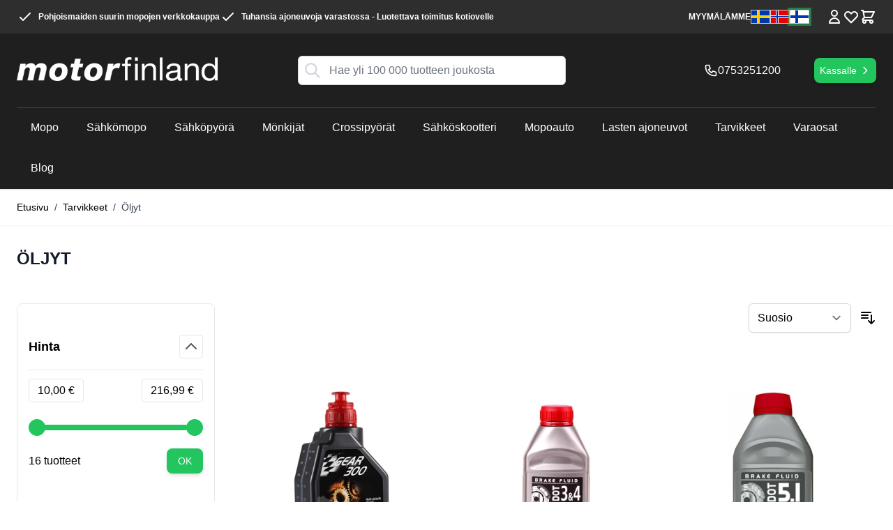

--- FILE ---
content_type: text/html; charset=UTF-8
request_url: https://motorfinland.fi/tarvikkeet/oljyt
body_size: 71122
content:
<!doctype html>
<html lang="fi">
<head >
    <meta charset="utf-8"/>
<meta name="title" content="Öljyt - Tarvikkeet"/>
<meta name="robots" content="INDEX,FOLLOW"/>
<meta name="viewport" content="width=device-width, initial-scale=1"/>
<title>Öljyt - Tarvikkeet</title>
<link  rel="stylesheet" type="text/css"  media="all" href="https://motorfinland.fi/static/version1767963803/_cache/merged/e02282cd2ffee09e68c4fee1399f2c25.css" />

<link rel="preload" as="font" crossorigin="anonymous" href="https://motorfinland.fi/static/version1767963803/frontend/Netab/hyva-motorfinland/fi_FI/fonts/BebasNeue-Regular.ttf" />
<link  rel="canonical" href="https://motorfinland.fi/tarvikkeet/oljyt" />
<link  rel="icon" type="image/x-icon" href="https://motorfinland.fi/media/favicon/stores/3/mf-favicon.jpg" />
<link  rel="shortcut icon" type="image/x-icon" href="https://motorfinland.fi/media/favicon/stores/3/mf-favicon.jpg" />
<style> 
.catalog-product-view .product-info-main .product-slider { display: flex; } 
</style>    <!-- NO Pixel ID is configured, please goto Admin -->

<!-- Google Tag Manager by MagePal -->


<!-- End Google Tag Manager by MagePal -->

    
    




<meta property="og:type" content="product.group"/>
<meta property="og:title" content="&#xD6;ljyt&#x20;-&#x20;Tarvikkeet"/>
<meta property="og:description" content=""/>
<meta property="og:url" content="https://motorfinland.fi/tarvikkeet/oljyt"/>
<meta property="og:site_name" content="Motorfinland"/>



</head>
<body id="html-body" class="page-with-filter page-products categorypath-tarvikkeet-oljyt category-oljyt catalog-category-view page-layout-2columns-left">

<!-- Google Tag Manager by MagePal -->
<noscript><iframe src="//www.googletagmanager.com/ns.html?id=GTM-M6Z8PRQ"
height="0" width="0" style="display:none;visibility:hidden"></iframe></noscript>
<!-- End Google Tag Manager by MagePal -->

<input name="form_key" type="hidden" value="Fuw75uLrIIuMMA3P" />
    <noscript>
        <section class="message global noscript border-b-2 border-blue-500 bg-blue-50 shadow-none m-0 px-0 rounded-none font-normal">
            <div class="container text-center">
                <p>
                    <strong>JavaScript seems to be disabled in your browser.</strong>
                    <span>
                        For the best experience on our site, be sure to turn on Javascript in your browser.                    </span>
                </p>
            </div>
        </section>
    </noscript>



<div class="page-wrapper"><header class="page-header"><a class="action skip sr-only focus:not-sr-only focus:absolute focus:z-40 focus:bg-white
   contentarea"
   href="#contentarea">
    <span>
        Skip to Content    </span>
</a>

<div id="header"
     class="relative z-30 w-full shadow bg-container-darker text-white"
     x-data="initHeader()"
     @keydown.window.escape="searchOpen = false;"
     @private-content-loaded.window="getData(event.detail.data)"
>
    <div class="hidden lg:block bg-container-ebony">
        <div class="container flex items-center justify-between w-full px-6 py-3 mx-auto mt-0 text-xs leading-6 font-semibold">
            <ul class="flex gap-x-4 flex-wrap">
    <li>
        <svg xmlns="http://www.w3.org/2000/svg" fill="none" viewBox="0 0 24 24" stroke="currentColor" class="w-6 h-6 inline align-top mr-1" width="24" height="24">
            <path stroke-linecap="round" stroke-linejoin="round" stroke-width="2" d="M5 13l4 4L19 7"></path>
        </svg>
        Pohjoismaiden suurin mopojen verkkokauppa
    </li>
    <li>
        <svg xmlns="http://www.w3.org/2000/svg" fill="none" viewBox="0 0 24 24" stroke="currentColor" class="w-6 h-6 inline align-top mr-1" width="24" height="24">
            <path stroke-linecap="round" stroke-linejoin="round" stroke-width="2" d="M5 13l4 4L19 7"></path>
        </svg>
        Tuhansia ajoneuvoja varastossa - Luotettava toimitus kotiovelle
    </li>
</ul>
            <div class="flex items-center shrink-0 justify-between gap-4">
                <a class="link-lighter" href="/vara-butiker">MYYMÄLÄMME</a>

                <ul class="flex items-center justify-between gap-2">
    <li><a href="https://motorsweden.se/" class="sprite flag-se" title="motorsweden.se"></a></li>
    <li><a href="https://motornorway.no/" class="sprite flag-no" title="motornorway.no"></a></li>
    <li><a href="https://motorfinland.fi/" class="sprite flag-fi active" title="motorfinland.fi"></a></li>
</ul>
                <div class="top-icon-menu flex gap-2">
                    <!--Compare Icon-->
                    
<a id="compare-link"
   class="link-lighter relative invisible no-underline"
   :class="{ 'invisible': !(itemCount > 0) }"
   href="https://motorfinland.fi/catalog/product_compare/index/"
   title="Compare Products"
   x-data="initCompareHeader()"
   @private-content-loaded.window="receiveCompareData($event.detail.data)"
>
    <svg xmlns="http://www.w3.org/2000/svg" fill="none" viewBox="0 0 24 24" stroke-width="2" stroke="currentColor" class="h-6 w-6" width="24" height="24" role="img">
  <path stroke-linecap="round" stroke-linejoin="round" d="M3 6l3 1m0 0l-3 9a5.002 5.002 0 006.001 0M6 7l3 9M6 7l6-2m6 2l3-1m-3 1l-3 9a5.002 5.002 0 006.001 0M18 7l3 9m-3-9l-6-2m0-2v2m0 16V5m0 16H9m3 0h3"/>
<title>scale</title></svg>

    <span class="sr-only label">
       Compare Products    </span>

    <span class="absolute top-0 right-0 h-5 px-2 py-1 -mt-5 -mr-4 text-xs font-semibold
                            leading-none text-center text-white uppercase transform -translate-x-1
                            translate-y-1/2 bg-yellow-500 rounded-full"
    >
        <span x-text="itemCount"></span>
        <span x-show="itemCount === 1" class="sr-only">
            tuote        </span>
        <span x-show="itemCount > 1" class="sr-only">
            tuotteet        </span>
    </span>
</a>
                    <!--Customer Icon & Dropdown-->
                    
<div x-data="{ open: false }" class="relative">
    <a
        href="https&#x3A;&#x2F;&#x2F;motorfinland.fi&#x2F;customer&#x2F;account&#x2F;"
        id="customer-menu"
        class="block link-lighter"
        @click.prevent="open = true"
        :aria-expanded="open ? 'true' : 'false'"
        aria-label="Omat&#x20;tiedot"
    >
        <svg xmlns="http://www.w3.org/2000/svg" fill="none" viewBox="0 0 24 24" stroke-width="2" stroke="currentColor" class="md:h-6 md:w-6" width="24" height="24" aria-hidden="true">
  <path stroke-linecap="round" stroke-linejoin="round" d="M16 7a4 4 0 11-8 0 4 4 0 018 0zM12 14a7 7 0 00-7 7h14a7 7 0 00-7-7z"/>
</svg>
    </a>
    <nav class="absolute right-0 z-30 w-40 py-2 mt-2 -mr-4 px-1 overflow-auto origin-top-right rounded-sm
        shadow-lg sm:w-48 lg:mt-3 bg-container-lighter text-primary"
         x-cloak x-show="open"
         @click.outside="open = false"
         aria-labelledby="customer-menu"
    >
                    <a class="block px-4 py-2 lg:px-5 lg:py-2 hover:bg-gray-100"
               onclick="hyva.setCookie && hyva.setCookie(
                   'login_redirect',
                   window.location.href,
                   1
               )"
               href="https://motorfinland.fi/customer/account/index/">
                Kirjaudu sisään            </a>
                            <a class="block px-4 py-2 lg:px-5 lg:py-2 hover:bg-gray-100"
                   href="https://motorfinland.fi/customer/account/create/"
                >
                    Luo asiakastili                </a>
                        </nav>
</div>
                    <!--Wishlist Icon-->
                    
    <a id="wishlist-icon"
       class="link-lighter relative no-underline"
       href="https://motorfinland.fi/wishlist/"
    >
        <svg xmlns="http://www.w3.org/2000/svg" fill="none" viewBox="0 0 24 24" stroke-width="2" stroke="currentColor" class="w-6 h-6" width="20" height="20" role="img">
  <path stroke-linecap="round" stroke-linejoin="round" d="M4.318 6.318a4.5 4.5 0 000 6.364L12 20.364l7.682-7.682a4.5 4.5 0 00-6.364-6.364L12 7.636l-1.318-1.318a4.5 4.5 0 00-6.364 0z"/>
<title>heart</title></svg>
    </a>
                    <!--Cart Icon-->
                    
<a id="menu-cart-icon"
   @click.prevent.stop="$dispatch('toggle-cart',{});"   class="link-lighter relative no-underline"
   href="https://motorfinland.fi/checkout/cart/index/"
>
                <span class="sr-only label">
                    Ostoskori                </span>
    <svg xmlns="http://www.w3.org/2000/svg" fill="none" viewBox="0 0 24 24" stroke-width="2" stroke="currentColor" class="w-6 h-6" width="20" height="20" role="img">
  <path stroke-linecap="round" stroke-linejoin="round" d="M3 3h2l.4 2M7 13h10l4-8H5.4M7 13L5.4 5M7 13l-2.293 2.293c-.63.63-.184 1.707.707 1.707H17m0 0a2 2 0 100 4 2 2 0 000-4zm-8 2a2 2 0 11-4 0 2 2 0 014 0z"/>
<title>shopping-cart</title></svg>

    <span x-text="cart.summary_count"
          class="absolute top-0 right-0 hidden h-5 px-2 py-1 -mt-5 -mr-4 text-xs font-semibold
                        leading-none text-center text-white uppercase transform -translate-x-1
                        translate-y-1/2 rounded-full bg-primary"
          :class="{
                        'hidden': !cart.summary_count,
                        'block': cart.summary_count }"
    ></span>
</a>
                </div>

            </div>
        </div>
    </div>

    <div class="container flex flex-wrap items-center pt-2 lg:pt-6 justify-between w-full mx-auto mt-0">
        <!--Main Navigation-->
        <div x-data="initMenuMobile_697257a32b80c()"
     class="z-20 order-1 navigation lg:hidden"
>
    <!-- mobile -->
    <div @load.window="setActiveMenu($root)"
         class="bg-container-darker"
         :class="{'h-screen overflow-x-hidden overflow-y-auto fixed top-0 left-0 w-full' : open}"
         @toggle-mobile-menu.window="open = !open"
         @keydown.window.escape="open=false"
    >
        <div class="flex items-baseline justify-between menu-icon">
            <div class="flex justify-end w-full">
                <div class="p-8 hidden"
                    :class="{ 'hidden' : !open, 'block': open }">
                    <ul class="flex items-center justify-between gap-2">
    <li><a href="https://motorsweden.se/" class="sprite flag-se" title="motorsweden.se"></a></li>
    <li><a href="https://motornorway.no/" class="sprite flag-no" title="motornorway.no"></a></li>
    <li><a href="https://motorfinland.fi/" class="sprite flag-fi active" title="motorfinland.fi"></a></li>
</ul>                </div>

                <a @click="$dispatch('toggle-mobile-menu')"
                       class="py-3 pr-3 link-lighter flex items-center justify-center cursor-pointer"
                       :class="{ 'ml-auto': open }">
                    <svg xmlns="http://www.w3.org/2000/svg" fill="none" viewBox="0 0 24 24" stroke-width="2" stroke="currentColor" class="hidden py-4 pr-2" width="64" height="64" :class="{ 'hidden' : !open, 'block': open }" role="img">
  <path stroke-linecap="round" stroke-linejoin="round" d="M6 18L18 6M6 6l12 12"/>
<title>x</title></svg>
                    <svg xmlns="http://www.w3.org/2000/svg" fill="none" viewBox="0 0 24 24" stroke-width="2" stroke="currentColor" width="24" height="24" :class="{ 'hidden' : open, 'block': !open }" role="img">
  <path stroke-linecap="round" stroke-linejoin="round" d="M4 6h16M4 12h16M4 18h16"/>
<title>menu</title></svg>
                </a>
            </div>
        </div>

        <nav
            class="hidden w-full duration-150 ease-in-out transform border-t transition-display border-container-darker/25"
            :class="{ 'hidden' : !open }"
        >
                    <div class="level-0">
                <span
                    class="flex items-center transition-transform duration-150 ease-in-out transform"
                    :class="{
                        '-translate-x-full' : mobilePanelActiveId,
                        'translate-x-0' : !mobilePanelActiveId
                    }"
                >
                    <a class="flex items-center w-full px-8 py-4 border-b cursor-pointer
                        bg-container-darker border-container-darker/25 level-0"
                       href="https://motorfinland.fi/mopot-ja-skootterit"
                       title="Mopo">
                        Mopo                    </a>
                                        <a class="absolute right-0 flex w-8 h-8 mr-8 border rounded cursor-pointer
                        bg-container-darker border-container-darker/25"
                          @click="mobilePanelActiveId =
                          mobilePanelActiveId === 'category-node-4' ?
                           0 : 'category-node-4'"
                    >
                        <svg xmlns="http://www.w3.org/2000/svg" fill="none" viewBox="0 0 24 24" stroke-width="2" stroke="currentColor" class="w-full h-full p-1" width="24" height="24" role="img">
  <path stroke-linecap="round" stroke-linejoin="round" d="M9 5l7 7-7 7"/>
<title>chevron-right</title></svg>
                    </a>
                                    </span>
                                    <div
                        class="absolute top-0 right-0 z-10 w-full h-full transition-transform duration-200 ease-in-out
                            translate-x-full transform bg-container-darker"
                        :class="{
                            'translate-x-full' : mobilePanelActiveId !== 'category-node-4',
                            'translate-x-0' : mobilePanelActiveId === 'category-node-4',
                        }"
                    >
                        <a class="flex items-center px-8 py-4 border-b cursor-pointer bg-container-ebony border-container-darker/25"
                              @click="mobilePanelActiveId = 0"
                        >
                            <svg xmlns="http://www.w3.org/2000/svg" fill="none" viewBox="0 0 24 24" stroke-width="2" stroke="currentColor" width="24" height="24" role="img">
  <path stroke-linecap="round" stroke-linejoin="round" d="M15 19l-7-7 7-7"/>
<title>chevron-left</title></svg>
                            <span class="ml-4">
                                Mopo                            </span>
                        </a>
                        <a href="https://motorfinland.fi/mopot-ja-skootterit"
                           title="Mopo"
                           class="flex items-center w-full px-8 py-4 border-b cursor-pointer
                            bg-container-darker border-container-darker/25"
                        >
                            <span class="w-6"></span>
                            <span class="ml-4">Kaikki</span></a>
                        
                            <a href="https://motorfinland.fi/catalog/category/view/s/skootteritarvikkeet/id/14/"
                               title="Skootteritarvikkeet"
                               class="flex items-center w-full px-8 py-4 border-b cursor-pointer
                                bg-container-darker border-container-darker/25"
                            >
                                <span class="w-6"></span>
                                <span class="ml-4 text-base lg:ml-0">
                                    Skootteritarvikkeet                                </span>
                            </a>
                                            </div>
                            </div>
                    <div class="level-0">
                <span
                    class="flex items-center transition-transform duration-150 ease-in-out transform"
                    :class="{
                        '-translate-x-full' : mobilePanelActiveId,
                        'translate-x-0' : !mobilePanelActiveId
                    }"
                >
                    <a class="flex items-center w-full px-8 py-4 border-b cursor-pointer
                        bg-container-darker border-container-darker/25 level-0"
                       href="https://motorfinland.fi/sahkomopo"
                       title="S&#xE4;hk&#xF6;mopo">
                        Sähkömopo                    </a>
                                        <a class="absolute right-0 flex w-8 h-8 mr-8 border rounded cursor-pointer
                        bg-container-darker border-container-darker/25"
                          @click="mobilePanelActiveId =
                          mobilePanelActiveId === 'category-node-5' ?
                           0 : 'category-node-5'"
                    >
                        <svg xmlns="http://www.w3.org/2000/svg" fill="none" viewBox="0 0 24 24" stroke-width="2" stroke="currentColor" class="w-full h-full p-1" width="24" height="24" role="img">
  <path stroke-linecap="round" stroke-linejoin="round" d="M9 5l7 7-7 7"/>
<title>chevron-right</title></svg>
                    </a>
                                    </span>
                                    <div
                        class="absolute top-0 right-0 z-10 w-full h-full transition-transform duration-200 ease-in-out
                            translate-x-full transform bg-container-darker"
                        :class="{
                            'translate-x-full' : mobilePanelActiveId !== 'category-node-5',
                            'translate-x-0' : mobilePanelActiveId === 'category-node-5',
                        }"
                    >
                        <a class="flex items-center px-8 py-4 border-b cursor-pointer bg-container-ebony border-container-darker/25"
                              @click="mobilePanelActiveId = 0"
                        >
                            <svg xmlns="http://www.w3.org/2000/svg" fill="none" viewBox="0 0 24 24" stroke-width="2" stroke="currentColor" width="24" height="24" role="img">
  <path stroke-linecap="round" stroke-linejoin="round" d="M15 19l-7-7 7-7"/>
<title>chevron-left</title></svg>
                            <span class="ml-4">
                                Sähkömopo                            </span>
                        </a>
                        <a href="https://motorfinland.fi/sahkomopo"
                           title="S&#xE4;hk&#xF6;mopo"
                           class="flex items-center w-full px-8 py-4 border-b cursor-pointer
                            bg-container-darker border-container-darker/25"
                        >
                            <span class="w-6"></span>
                            <span class="ml-4">Kaikki</span></a>
                        
                            <a href="https://motorfinland.fi/sahkomopo/flakmoped"
                               title="S&#xE4;hk&#xF6;lavamopo"
                               class="flex items-center w-full px-8 py-4 border-b cursor-pointer
                                bg-container-darker border-container-darker/25"
                            >
                                <span class="w-6"></span>
                                <span class="ml-4 text-base lg:ml-0">
                                    Sähkölavamopo                                </span>
                            </a>
                                            </div>
                            </div>
                    <div class="level-0">
                <span
                    class="flex items-center transition-transform duration-150 ease-in-out transform"
                    :class="{
                        '-translate-x-full' : mobilePanelActiveId,
                        'translate-x-0' : !mobilePanelActiveId
                    }"
                >
                    <a class="flex items-center w-full px-8 py-4 border-b cursor-pointer
                        bg-container-darker border-container-darker/25 level-0"
                       href="https://motorfinland.fi/sahkopyora"
                       title="S&#xE4;hk&#xF6;py&#xF6;r&#xE4;">
                        Sähköpyörä                    </a>
                                        <a class="absolute right-0 flex w-8 h-8 mr-8 border rounded cursor-pointer
                        bg-container-darker border-container-darker/25"
                          @click="mobilePanelActiveId =
                          mobilePanelActiveId === 'category-node-9' ?
                           0 : 'category-node-9'"
                    >
                        <svg xmlns="http://www.w3.org/2000/svg" fill="none" viewBox="0 0 24 24" stroke-width="2" stroke="currentColor" class="w-full h-full p-1" width="24" height="24" role="img">
  <path stroke-linecap="round" stroke-linejoin="round" d="M9 5l7 7-7 7"/>
<title>chevron-right</title></svg>
                    </a>
                                    </span>
                                    <div
                        class="absolute top-0 right-0 z-10 w-full h-full transition-transform duration-200 ease-in-out
                            translate-x-full transform bg-container-darker"
                        :class="{
                            'translate-x-full' : mobilePanelActiveId !== 'category-node-9',
                            'translate-x-0' : mobilePanelActiveId === 'category-node-9',
                        }"
                    >
                        <a class="flex items-center px-8 py-4 border-b cursor-pointer bg-container-ebony border-container-darker/25"
                              @click="mobilePanelActiveId = 0"
                        >
                            <svg xmlns="http://www.w3.org/2000/svg" fill="none" viewBox="0 0 24 24" stroke-width="2" stroke="currentColor" width="24" height="24" role="img">
  <path stroke-linecap="round" stroke-linejoin="round" d="M15 19l-7-7 7-7"/>
<title>chevron-left</title></svg>
                            <span class="ml-4">
                                Sähköpyörä                            </span>
                        </a>
                        <a href="https://motorfinland.fi/sahkopyora"
                           title="S&#xE4;hk&#xF6;py&#xF6;r&#xE4;"
                           class="flex items-center w-full px-8 py-4 border-b cursor-pointer
                            bg-container-darker border-container-darker/25"
                        >
                            <span class="w-6"></span>
                            <span class="ml-4">Kaikki</span></a>
                        
                            <a href="https://motorfinland.fi/sahkopyora/naisten-polkupyorat"
                               title="Naisten&#x20;py&#xF6;r&#xE4;"
                               class="flex items-center w-full px-8 py-4 border-b cursor-pointer
                                bg-container-darker border-container-darker/25"
                            >
                                <span class="w-6"></span>
                                <span class="ml-4 text-base lg:ml-0">
                                    Naisten pyörä                                </span>
                            </a>
                                            </div>
                            </div>
                    <div class="level-0">
                <span
                    class="flex items-center transition-transform duration-150 ease-in-out transform"
                    :class="{
                        '-translate-x-full' : mobilePanelActiveId,
                        'translate-x-0' : !mobilePanelActiveId
                    }"
                >
                    <a class="flex items-center w-full px-8 py-4 border-b cursor-pointer
                        bg-container-darker border-container-darker/25 level-0"
                       href="https://motorfinland.fi/atv-monkija"
                       title="M&#xF6;nkij&#xE4;t">
                        Mönkijät                    </a>
                                        <a class="absolute right-0 flex w-8 h-8 mr-8 border rounded cursor-pointer
                        bg-container-darker border-container-darker/25"
                          @click="mobilePanelActiveId =
                          mobilePanelActiveId === 'category-node-6' ?
                           0 : 'category-node-6'"
                    >
                        <svg xmlns="http://www.w3.org/2000/svg" fill="none" viewBox="0 0 24 24" stroke-width="2" stroke="currentColor" class="w-full h-full p-1" width="24" height="24" role="img">
  <path stroke-linecap="round" stroke-linejoin="round" d="M9 5l7 7-7 7"/>
<title>chevron-right</title></svg>
                    </a>
                                    </span>
                                    <div
                        class="absolute top-0 right-0 z-10 w-full h-full transition-transform duration-200 ease-in-out
                            translate-x-full transform bg-container-darker"
                        :class="{
                            'translate-x-full' : mobilePanelActiveId !== 'category-node-6',
                            'translate-x-0' : mobilePanelActiveId === 'category-node-6',
                        }"
                    >
                        <a class="flex items-center px-8 py-4 border-b cursor-pointer bg-container-ebony border-container-darker/25"
                              @click="mobilePanelActiveId = 0"
                        >
                            <svg xmlns="http://www.w3.org/2000/svg" fill="none" viewBox="0 0 24 24" stroke-width="2" stroke="currentColor" width="24" height="24" role="img">
  <path stroke-linecap="round" stroke-linejoin="round" d="M15 19l-7-7 7-7"/>
<title>chevron-left</title></svg>
                            <span class="ml-4">
                                Mönkijät                            </span>
                        </a>
                        <a href="https://motorfinland.fi/atv-monkija"
                           title="M&#xF6;nkij&#xE4;t"
                           class="flex items-center w-full px-8 py-4 border-b cursor-pointer
                            bg-container-darker border-container-darker/25"
                        >
                            <span class="w-6"></span>
                            <span class="ml-4">Kaikki</span></a>
                        
                            <a href="https://motorfinland.fi/atv-monkija/lasten-monkijat"
                               title="Lasten&#x20;m&#xF6;nkij&#xE4;t"
                               class="flex items-center w-full px-8 py-4 border-b cursor-pointer
                                bg-container-darker border-container-darker/25"
                            >
                                <span class="w-6"></span>
                                <span class="ml-4 text-base lg:ml-0">
                                    Lasten mönkijät                                </span>
                            </a>
                        
                            <a href="https://motorfinland.fi/atv-monkija/atv"
                               title="ATV"
                               class="flex items-center w-full px-8 py-4 border-b cursor-pointer
                                bg-container-darker border-container-darker/25"
                            >
                                <span class="w-6"></span>
                                <span class="ml-4 text-base lg:ml-0">
                                    ATV                                </span>
                            </a>
                        
                            <a href="https://motorfinland.fi/atv-monkija/monkija-tarvikkeet"
                               title="M&#xF6;nkij&#xE4;&#x20;tarvikkeet"
                               class="flex items-center w-full px-8 py-4 border-b cursor-pointer
                                bg-container-darker border-container-darker/25"
                            >
                                <span class="w-6"></span>
                                <span class="ml-4 text-base lg:ml-0">
                                    Mönkijä tarvikkeet                                </span>
                            </a>
                                            </div>
                            </div>
                    <div class="level-0">
                <span
                    class="flex items-center transition-transform duration-150 ease-in-out transform"
                    :class="{
                        '-translate-x-full' : mobilePanelActiveId,
                        'translate-x-0' : !mobilePanelActiveId
                    }"
                >
                    <a class="flex items-center w-full px-8 py-4 border-b cursor-pointer
                        bg-container-darker border-container-darker/25 level-0"
                       href="https://motorfinland.fi/crossipyorat"
                       title="Crossipy&#xF6;r&#xE4;t">
                        Crossipyörät                    </a>
                                        <a class="absolute right-0 flex w-8 h-8 mr-8 border rounded cursor-pointer
                        bg-container-darker border-container-darker/25"
                          @click="mobilePanelActiveId =
                          mobilePanelActiveId === 'category-node-7' ?
                           0 : 'category-node-7'"
                    >
                        <svg xmlns="http://www.w3.org/2000/svg" fill="none" viewBox="0 0 24 24" stroke-width="2" stroke="currentColor" class="w-full h-full p-1" width="24" height="24" role="img">
  <path stroke-linecap="round" stroke-linejoin="round" d="M9 5l7 7-7 7"/>
<title>chevron-right</title></svg>
                    </a>
                                    </span>
                                    <div
                        class="absolute top-0 right-0 z-10 w-full h-full transition-transform duration-200 ease-in-out
                            translate-x-full transform bg-container-darker"
                        :class="{
                            'translate-x-full' : mobilePanelActiveId !== 'category-node-7',
                            'translate-x-0' : mobilePanelActiveId === 'category-node-7',
                        }"
                    >
                        <a class="flex items-center px-8 py-4 border-b cursor-pointer bg-container-ebony border-container-darker/25"
                              @click="mobilePanelActiveId = 0"
                        >
                            <svg xmlns="http://www.w3.org/2000/svg" fill="none" viewBox="0 0 24 24" stroke-width="2" stroke="currentColor" width="24" height="24" role="img">
  <path stroke-linecap="round" stroke-linejoin="round" d="M15 19l-7-7 7-7"/>
<title>chevron-left</title></svg>
                            <span class="ml-4">
                                Crossipyörät                            </span>
                        </a>
                        <a href="https://motorfinland.fi/crossipyorat"
                           title="Crossipy&#xF6;r&#xE4;t"
                           class="flex items-center w-full px-8 py-4 border-b cursor-pointer
                            bg-container-darker border-container-darker/25"
                        >
                            <span class="w-6"></span>
                            <span class="ml-4">Kaikki</span></a>
                        
                            <a href="https://motorfinland.fi/crossipyorat/minicrossi"
                               title="Minicrossi"
                               class="flex items-center w-full px-8 py-4 border-b cursor-pointer
                                bg-container-darker border-container-darker/25"
                            >
                                <span class="w-6"></span>
                                <span class="ml-4 text-base lg:ml-0">
                                    Minicrossi                                </span>
                            </a>
                        
                            <a href="https://motorfinland.fi/crossipyorat/70cc"
                               title="70cc"
                               class="flex items-center w-full px-8 py-4 border-b cursor-pointer
                                bg-container-darker border-container-darker/25"
                            >
                                <span class="w-6"></span>
                                <span class="ml-4 text-base lg:ml-0">
                                    70cc                                </span>
                            </a>
                        
                            <a href="https://motorfinland.fi/crossipyorat/crossipyorat-80cc"
                               title="80cc"
                               class="flex items-center w-full px-8 py-4 border-b cursor-pointer
                                bg-container-darker border-container-darker/25"
                            >
                                <span class="w-6"></span>
                                <span class="ml-4 text-base lg:ml-0">
                                    80cc                                </span>
                            </a>
                        
                            <a href="https://motorfinland.fi/crossipyorat/crossipyorat-90cc"
                               title="90cc"
                               class="flex items-center w-full px-8 py-4 border-b cursor-pointer
                                bg-container-darker border-container-darker/25"
                            >
                                <span class="w-6"></span>
                                <span class="ml-4 text-base lg:ml-0">
                                    90cc                                </span>
                            </a>
                        
                            <a href="https://motorfinland.fi/crossipyorat/crossipyorat-105cc"
                               title="105cc"
                               class="flex items-center w-full px-8 py-4 border-b cursor-pointer
                                bg-container-darker border-container-darker/25"
                            >
                                <span class="w-6"></span>
                                <span class="ml-4 text-base lg:ml-0">
                                    105cc                                </span>
                            </a>
                        
                            <a href="https://motorfinland.fi/crossipyorat/crossipyorat-125cc"
                               title="125cc"
                               class="flex items-center w-full px-8 py-4 border-b cursor-pointer
                                bg-container-darker border-container-darker/25"
                            >
                                <span class="w-6"></span>
                                <span class="ml-4 text-base lg:ml-0">
                                    125cc                                </span>
                            </a>
                        
                            <a href="https://motorfinland.fi/crossipyorat/crossipyorat-150cc"
                               title="150cc"
                               class="flex items-center w-full px-8 py-4 border-b cursor-pointer
                                bg-container-darker border-container-darker/25"
                            >
                                <span class="w-6"></span>
                                <span class="ml-4 text-base lg:ml-0">
                                    150cc                                </span>
                            </a>
                        
                            <a href="https://motorfinland.fi/crossipyorat/crossipyorat-212cc"
                               title="212cc"
                               class="flex items-center w-full px-8 py-4 border-b cursor-pointer
                                bg-container-darker border-container-darker/25"
                            >
                                <span class="w-6"></span>
                                <span class="ml-4 text-base lg:ml-0">
                                    212cc                                </span>
                            </a>
                        
                            <a href="https://motorfinland.fi/crossipyorat/crossipyorat-250cc"
                               title="250cc"
                               class="flex items-center w-full px-8 py-4 border-b cursor-pointer
                                bg-container-darker border-container-darker/25"
                            >
                                <span class="w-6"></span>
                                <span class="ml-4 text-base lg:ml-0">
                                    250cc                                </span>
                            </a>
                        
                            <a href="https://motorfinland.fi/catalog/category/view/s/crossipyora-tarvikkeet/id/15/"
                               title="Crossipy&#xF6;r&#xE4;&#x20;tarvikkeet"
                               class="flex items-center w-full px-8 py-4 border-b cursor-pointer
                                bg-container-darker border-container-darker/25"
                            >
                                <span class="w-6"></span>
                                <span class="ml-4 text-base lg:ml-0">
                                    Crossipyörä tarvikkeet                                </span>
                            </a>
                                            </div>
                            </div>
                    <div class="level-0">
                <span
                    class="flex items-center transition-transform duration-150 ease-in-out transform"
                    :class="{
                        '-translate-x-full' : mobilePanelActiveId,
                        'translate-x-0' : !mobilePanelActiveId
                    }"
                >
                    <a class="flex items-center w-full px-8 py-4 border-b cursor-pointer
                        bg-container-darker border-container-darker/25 level-0"
                       href="https://motorfinland.fi/sahkoskootteri"
                       title="S&#xE4;hk&#xF6;skootteri">
                        Sähköskootteri                    </a>
                                        <a class="absolute right-0 flex w-8 h-8 mr-8 border rounded cursor-pointer
                        bg-container-darker border-container-darker/25"
                          @click="mobilePanelActiveId =
                          mobilePanelActiveId === 'category-node-40' ?
                           0 : 'category-node-40'"
                    >
                        <svg xmlns="http://www.w3.org/2000/svg" fill="none" viewBox="0 0 24 24" stroke-width="2" stroke="currentColor" class="w-full h-full p-1" width="24" height="24" role="img">
  <path stroke-linecap="round" stroke-linejoin="round" d="M9 5l7 7-7 7"/>
<title>chevron-right</title></svg>
                    </a>
                                    </span>
                                    <div
                        class="absolute top-0 right-0 z-10 w-full h-full transition-transform duration-200 ease-in-out
                            translate-x-full transform bg-container-darker"
                        :class="{
                            'translate-x-full' : mobilePanelActiveId !== 'category-node-40',
                            'translate-x-0' : mobilePanelActiveId === 'category-node-40',
                        }"
                    >
                        <a class="flex items-center px-8 py-4 border-b cursor-pointer bg-container-ebony border-container-darker/25"
                              @click="mobilePanelActiveId = 0"
                        >
                            <svg xmlns="http://www.w3.org/2000/svg" fill="none" viewBox="0 0 24 24" stroke-width="2" stroke="currentColor" width="24" height="24" role="img">
  <path stroke-linecap="round" stroke-linejoin="round" d="M15 19l-7-7 7-7"/>
<title>chevron-left</title></svg>
                            <span class="ml-4">
                                Sähköskootteri                            </span>
                        </a>
                        <a href="https://motorfinland.fi/sahkoskootteri"
                           title="S&#xE4;hk&#xF6;skootteri"
                           class="flex items-center w-full px-8 py-4 border-b cursor-pointer
                            bg-container-darker border-container-darker/25"
                        >
                            <span class="w-6"></span>
                            <span class="ml-4">Kaikki</span></a>
                        
                            <a href="https://motorfinland.fi/sahkoskootteri/fatboy"
                               title="Fatboy"
                               class="flex items-center w-full px-8 py-4 border-b cursor-pointer
                                bg-container-darker border-container-darker/25"
                            >
                                <span class="w-6"></span>
                                <span class="ml-4 text-base lg:ml-0">
                                    Fatboy                                </span>
                            </a>
                        
                            <a href="https://motorfinland.fi/sahkoskootteri/electric-kickbike"
                               title="S&#xE4;hk&#xF6;potkulauta&#x20;"
                               class="flex items-center w-full px-8 py-4 border-b cursor-pointer
                                bg-container-darker border-container-darker/25"
                            >
                                <span class="w-6"></span>
                                <span class="ml-4 text-base lg:ml-0">
                                    Sähköpotkulauta                                 </span>
                            </a>
                        
                            <a href="https://motorfinland.fi/sahkoskootteri/kokoontaittuva-sahkoskootteri"
                               title="Kokoontaittuva&#x20;S&#xE4;hk&#xF6;skootteri"
                               class="flex items-center w-full px-8 py-4 border-b cursor-pointer
                                bg-container-darker border-container-darker/25"
                            >
                                <span class="w-6"></span>
                                <span class="ml-4 text-base lg:ml-0">
                                    Kokoontaittuva Sähköskootteri                                </span>
                            </a>
                        
                            <a href="https://motorfinland.fi/sahkoskootteri/senioriskootteri"
                               title="Senioriskootteri"
                               class="flex items-center w-full px-8 py-4 border-b cursor-pointer
                                bg-container-darker border-container-darker/25"
                            >
                                <span class="w-6"></span>
                                <span class="ml-4 text-base lg:ml-0">
                                    Senioriskootteri                                </span>
                            </a>
                        
                            <a href="https://motorfinland.fi/catalog/category/view/s/lisavarusteita-sahkopotkulaudalle/id/75/"
                               title="Lis&#xE4;varusteita&#x20;s&#xE4;hk&#xF6;potkulaudalle"
                               class="flex items-center w-full px-8 py-4 border-b cursor-pointer
                                bg-container-darker border-container-darker/25"
                            >
                                <span class="w-6"></span>
                                <span class="ml-4 text-base lg:ml-0">
                                    Lisävarusteita sähköpotkulaudalle                                </span>
                            </a>
                                            </div>
                            </div>
                    <div class="level-0">
                <span
                    class="flex items-center transition-transform duration-150 ease-in-out transform"
                    :class="{
                        '-translate-x-full' : mobilePanelActiveId,
                        'translate-x-0' : !mobilePanelActiveId
                    }"
                >
                    <a class="flex items-center w-full px-8 py-4 border-b cursor-pointer
                        bg-container-darker border-container-darker/25 level-0"
                       href="https://motorfinland.fi/motoauto"
                       title="Mopoauto">
                        Mopoauto                    </a>
                                        <a class="absolute right-0 flex w-8 h-8 mr-8 border rounded cursor-pointer
                        bg-container-darker border-container-darker/25"
                          @click="mobilePanelActiveId =
                          mobilePanelActiveId === 'category-node-8' ?
                           0 : 'category-node-8'"
                    >
                        <svg xmlns="http://www.w3.org/2000/svg" fill="none" viewBox="0 0 24 24" stroke-width="2" stroke="currentColor" class="w-full h-full p-1" width="24" height="24" role="img">
  <path stroke-linecap="round" stroke-linejoin="round" d="M9 5l7 7-7 7"/>
<title>chevron-right</title></svg>
                    </a>
                                    </span>
                                    <div
                        class="absolute top-0 right-0 z-10 w-full h-full transition-transform duration-200 ease-in-out
                            translate-x-full transform bg-container-darker"
                        :class="{
                            'translate-x-full' : mobilePanelActiveId !== 'category-node-8',
                            'translate-x-0' : mobilePanelActiveId === 'category-node-8',
                        }"
                    >
                        <a class="flex items-center px-8 py-4 border-b cursor-pointer bg-container-ebony border-container-darker/25"
                              @click="mobilePanelActiveId = 0"
                        >
                            <svg xmlns="http://www.w3.org/2000/svg" fill="none" viewBox="0 0 24 24" stroke-width="2" stroke="currentColor" width="24" height="24" role="img">
  <path stroke-linecap="round" stroke-linejoin="round" d="M15 19l-7-7 7-7"/>
<title>chevron-left</title></svg>
                            <span class="ml-4">
                                Mopoauto                            </span>
                        </a>
                        <a href="https://motorfinland.fi/motoauto"
                           title="Mopoauto"
                           class="flex items-center w-full px-8 py-4 border-b cursor-pointer
                            bg-container-darker border-container-darker/25"
                        >
                            <span class="w-6"></span>
                            <span class="ml-4">Kaikki</span></a>
                        
                            <a href="https://motorfinland.fi/motoauto/klass1-45km"
                               title="Klass&#x20;1&#x20;-&#x20;45km&#x2F;h"
                               class="flex items-center w-full px-8 py-4 border-b cursor-pointer
                                bg-container-darker border-container-darker/25"
                            >
                                <span class="w-6"></span>
                                <span class="ml-4 text-base lg:ml-0">
                                    Klass 1 - 45km/h                                </span>
                            </a>
                                            </div>
                            </div>
                    <div class="level-0">
                <span
                    class="flex items-center transition-transform duration-150 ease-in-out transform"
                    :class="{
                        '-translate-x-full' : mobilePanelActiveId,
                        'translate-x-0' : !mobilePanelActiveId
                    }"
                >
                    <a class="flex items-center w-full px-8 py-4 border-b cursor-pointer
                        bg-container-darker border-container-darker/25 level-0"
                       href="https://motorfinland.fi/lasten-ajoneuvot"
                       title="Lasten&#x20;ajoneuvot">
                        Lasten ajoneuvot                    </a>
                                        <a class="absolute right-0 flex w-8 h-8 mr-8 border rounded cursor-pointer
                        bg-container-darker border-container-darker/25"
                          @click="mobilePanelActiveId =
                          mobilePanelActiveId === 'category-node-10' ?
                           0 : 'category-node-10'"
                    >
                        <svg xmlns="http://www.w3.org/2000/svg" fill="none" viewBox="0 0 24 24" stroke-width="2" stroke="currentColor" class="w-full h-full p-1" width="24" height="24" role="img">
  <path stroke-linecap="round" stroke-linejoin="round" d="M9 5l7 7-7 7"/>
<title>chevron-right</title></svg>
                    </a>
                                    </span>
                                    <div
                        class="absolute top-0 right-0 z-10 w-full h-full transition-transform duration-200 ease-in-out
                            translate-x-full transform bg-container-darker"
                        :class="{
                            'translate-x-full' : mobilePanelActiveId !== 'category-node-10',
                            'translate-x-0' : mobilePanelActiveId === 'category-node-10',
                        }"
                    >
                        <a class="flex items-center px-8 py-4 border-b cursor-pointer bg-container-ebony border-container-darker/25"
                              @click="mobilePanelActiveId = 0"
                        >
                            <svg xmlns="http://www.w3.org/2000/svg" fill="none" viewBox="0 0 24 24" stroke-width="2" stroke="currentColor" width="24" height="24" role="img">
  <path stroke-linecap="round" stroke-linejoin="round" d="M15 19l-7-7 7-7"/>
<title>chevron-left</title></svg>
                            <span class="ml-4">
                                Lasten ajoneuvot                            </span>
                        </a>
                        <a href="https://motorfinland.fi/lasten-ajoneuvot"
                           title="Lasten&#x20;ajoneuvot"
                           class="flex items-center w-full px-8 py-4 border-b cursor-pointer
                            bg-container-darker border-container-darker/25"
                        >
                            <span class="w-6"></span>
                            <span class="ml-4">Kaikki</span></a>
                        
                            <a href="https://motorfinland.fi/lasten-ajoneuvot/minimonkijat"
                               title="Minim&#xF6;nkij&#xE4;t"
                               class="flex items-center w-full px-8 py-4 border-b cursor-pointer
                                bg-container-darker border-container-darker/25"
                            >
                                <span class="w-6"></span>
                                <span class="ml-4 text-base lg:ml-0">
                                    Minimönkijät                                </span>
                            </a>
                        
                            <a href="https://motorfinland.fi/lasten-ajoneuvot/minicrossi"
                               title="Minicrossi"
                               class="flex items-center w-full px-8 py-4 border-b cursor-pointer
                                bg-container-darker border-container-darker/25"
                            >
                                <span class="w-6"></span>
                                <span class="ml-4 text-base lg:ml-0">
                                    Minicrossi                                </span>
                            </a>
                        
                            <a href="https://motorfinland.fi/lasten-ajoneuvot/minimoto"
                               title="Minimoto"
                               class="flex items-center w-full px-8 py-4 border-b cursor-pointer
                                bg-container-darker border-container-darker/25"
                            >
                                <span class="w-6"></span>
                                <span class="ml-4 text-base lg:ml-0">
                                    Minimoto                                </span>
                            </a>
                        
                            <a href="https://motorfinland.fi/lasten-ajoneuvot/mini-moottorikelkka"
                               title="Mini&#x20;Moottorikelkka"
                               class="flex items-center w-full px-8 py-4 border-b cursor-pointer
                                bg-container-darker border-container-darker/25"
                            >
                                <span class="w-6"></span>
                                <span class="ml-4 text-base lg:ml-0">
                                    Mini Moottorikelkka                                </span>
                            </a>
                        
                            <a href="https://motorfinland.fi/lasten-ajoneuvot/potkulaudat"
                               title="Potkulaudat"
                               class="flex items-center w-full px-8 py-4 border-b cursor-pointer
                                bg-container-darker border-container-darker/25"
                            >
                                <span class="w-6"></span>
                                <span class="ml-4 text-base lg:ml-0">
                                    Potkulaudat                                </span>
                            </a>
                        
                            <a href="https://motorfinland.fi/lasten-ajoneuvot/tasapainopyora"
                               title="Tasapainopy&#xF6;r&#xE4;"
                               class="flex items-center w-full px-8 py-4 border-b cursor-pointer
                                bg-container-darker border-container-darker/25"
                            >
                                <span class="w-6"></span>
                                <span class="ml-4 text-base lg:ml-0">
                                    Tasapainopyörä                                </span>
                            </a>
                        
                            <a href="https://motorfinland.fi/lasten-ajoneuvot/lasten-sahkoauto"
                               title="Lasten&#x20;S&#xE4;hk&#xF6;auto"
                               class="flex items-center w-full px-8 py-4 border-b cursor-pointer
                                bg-container-darker border-container-darker/25"
                            >
                                <span class="w-6"></span>
                                <span class="ml-4 text-base lg:ml-0">
                                    Lasten Sähköauto                                </span>
                            </a>
                                            </div>
                            </div>
                    <div class="level-0">
                <span
                    class="flex items-center transition-transform duration-150 ease-in-out transform"
                    :class="{
                        '-translate-x-full' : mobilePanelActiveId,
                        'translate-x-0' : !mobilePanelActiveId
                    }"
                >
                    <a class="flex items-center w-full px-8 py-4 border-b cursor-pointer
                        bg-container-darker border-container-darker/25 level-0"
                       href="https://motorfinland.fi/tarvikkeet"
                       title="Tarvikkeet">
                        Tarvikkeet                    </a>
                                        <a class="absolute right-0 flex w-8 h-8 mr-8 border rounded cursor-pointer
                        bg-container-darker border-container-darker/25"
                          @click="mobilePanelActiveId =
                          mobilePanelActiveId === 'category-node-11' ?
                           0 : 'category-node-11'"
                    >
                        <svg xmlns="http://www.w3.org/2000/svg" fill="none" viewBox="0 0 24 24" stroke-width="2" stroke="currentColor" class="w-full h-full p-1" width="24" height="24" role="img">
  <path stroke-linecap="round" stroke-linejoin="round" d="M9 5l7 7-7 7"/>
<title>chevron-right</title></svg>
                    </a>
                                    </span>
                                    <div
                        class="absolute top-0 right-0 z-10 w-full h-full transition-transform duration-200 ease-in-out
                            translate-x-full transform bg-container-darker"
                        :class="{
                            'translate-x-full' : mobilePanelActiveId !== 'category-node-11',
                            'translate-x-0' : mobilePanelActiveId === 'category-node-11',
                        }"
                    >
                        <a class="flex items-center px-8 py-4 border-b cursor-pointer bg-container-ebony border-container-darker/25"
                              @click="mobilePanelActiveId = 0"
                        >
                            <svg xmlns="http://www.w3.org/2000/svg" fill="none" viewBox="0 0 24 24" stroke-width="2" stroke="currentColor" width="24" height="24" role="img">
  <path stroke-linecap="round" stroke-linejoin="round" d="M15 19l-7-7 7-7"/>
<title>chevron-left</title></svg>
                            <span class="ml-4">
                                Tarvikkeet                            </span>
                        </a>
                        <a href="https://motorfinland.fi/tarvikkeet"
                           title="Tarvikkeet"
                           class="flex items-center w-full px-8 py-4 border-b cursor-pointer
                            bg-container-darker border-container-darker/25"
                        >
                            <span class="w-6"></span>
                            <span class="ml-4">Kaikki</span></a>
                        
                            <a href="https://motorfinland.fi/tarvikkeet/kyparat"
                               title="Kyp&#xE4;r&#xE4;t"
                               class="flex items-center w-full px-8 py-4 border-b cursor-pointer
                                bg-container-darker border-container-darker/25"
                            >
                                <span class="w-6"></span>
                                <span class="ml-4 text-base lg:ml-0">
                                    Kypärät                                </span>
                            </a>
                        
                            <a href="https://motorfinland.fi/tarvikkeet/suojat"
                               title="Suojat"
                               class="flex items-center w-full px-8 py-4 border-b cursor-pointer
                                bg-container-darker border-container-darker/25"
                            >
                                <span class="w-6"></span>
                                <span class="ml-4 text-base lg:ml-0">
                                    Suojat                                </span>
                            </a>
                        
                            <a href="https://motorfinland.fi/tarvikkeet/lukko"
                               title="Lukko"
                               class="flex items-center w-full px-8 py-4 border-b cursor-pointer
                                bg-container-darker border-container-darker/25"
                            >
                                <span class="w-6"></span>
                                <span class="ml-4 text-base lg:ml-0">
                                    Lukko                                </span>
                            </a>
                        
                            <a href="https://motorfinland.fi/tarvikkeet/oljyt"
                               title="&#xD6;ljyt"
                               class="flex items-center w-full px-8 py-4 border-b cursor-pointer
                                bg-container-darker border-container-darker/25"
                            >
                                <span class="w-6"></span>
                                <span class="ml-4 text-base lg:ml-0">
                                    Öljyt                                </span>
                            </a>
                        
                            <a href="https://motorfinland.fi/tarvikkeet/utility-moped-accessories"
                               title="Utility&#x20;Moped&#x20;Accessories"
                               class="flex items-center w-full px-8 py-4 border-b cursor-pointer
                                bg-container-darker border-container-darker/25"
                            >
                                <span class="w-6"></span>
                                <span class="ml-4 text-base lg:ml-0">
                                    Utility Moped Accessories                                </span>
                            </a>
                        
                            <a href="https://motorfinland.fi/tarvikkeet/user-manual"
                               title="K&#xE4;ytt&#xF6;ohjeet"
                               class="flex items-center w-full px-8 py-4 border-b cursor-pointer
                                bg-container-darker border-container-darker/25"
                            >
                                <span class="w-6"></span>
                                <span class="ml-4 text-base lg:ml-0">
                                    Käyttöohjeet                                </span>
                            </a>
                        
                            <a href="https://motorfinland.fi/tarvikkeet/other"
                               title="Other"
                               class="flex items-center w-full px-8 py-4 border-b cursor-pointer
                                bg-container-darker border-container-darker/25"
                            >
                                <span class="w-6"></span>
                                <span class="ml-4 text-base lg:ml-0">
                                    Other                                </span>
                            </a>
                        
                            <a href="https://motorfinland.fi/tarvikkeet/tillbehor-elcykel"
                               title="Tillbeh&#xF6;r&#x20;Elcykel"
                               class="flex items-center w-full px-8 py-4 border-b cursor-pointer
                                bg-container-darker border-container-darker/25"
                            >
                                <span class="w-6"></span>
                                <span class="ml-4 text-base lg:ml-0">
                                    Tillbehör Elcykel                                </span>
                            </a>
                                            </div>
                            </div>
                    <div class="level-0">
                <span
                    class="flex items-center transition-transform duration-150 ease-in-out transform"
                    :class="{
                        '-translate-x-full' : mobilePanelActiveId,
                        'translate-x-0' : !mobilePanelActiveId
                    }"
                >
                    <a class="flex items-center w-full px-8 py-4 border-b cursor-pointer
                        bg-container-darker border-container-darker/25 level-0"
                       href="https://motorfinland.fi/varaosat"
                       title="Varaosat">
                        Varaosat                    </a>
                                        <a class="absolute right-0 flex w-8 h-8 mr-8 border rounded cursor-pointer
                        bg-container-darker border-container-darker/25"
                          @click="mobilePanelActiveId =
                          mobilePanelActiveId === 'category-node-19' ?
                           0 : 'category-node-19'"
                    >
                        <svg xmlns="http://www.w3.org/2000/svg" fill="none" viewBox="0 0 24 24" stroke-width="2" stroke="currentColor" class="w-full h-full p-1" width="24" height="24" role="img">
  <path stroke-linecap="round" stroke-linejoin="round" d="M9 5l7 7-7 7"/>
<title>chevron-right</title></svg>
                    </a>
                                    </span>
                                    <div
                        class="absolute top-0 right-0 z-10 w-full h-full transition-transform duration-200 ease-in-out
                            translate-x-full transform bg-container-darker"
                        :class="{
                            'translate-x-full' : mobilePanelActiveId !== 'category-node-19',
                            'translate-x-0' : mobilePanelActiveId === 'category-node-19',
                        }"
                    >
                        <a class="flex items-center px-8 py-4 border-b cursor-pointer bg-container-ebony border-container-darker/25"
                              @click="mobilePanelActiveId = 0"
                        >
                            <svg xmlns="http://www.w3.org/2000/svg" fill="none" viewBox="0 0 24 24" stroke-width="2" stroke="currentColor" width="24" height="24" role="img">
  <path stroke-linecap="round" stroke-linejoin="round" d="M15 19l-7-7 7-7"/>
<title>chevron-left</title></svg>
                            <span class="ml-4">
                                Varaosat                            </span>
                        </a>
                        <a href="https://motorfinland.fi/varaosat"
                           title="Varaosat"
                           class="flex items-center w-full px-8 py-4 border-b cursor-pointer
                            bg-container-darker border-container-darker/25"
                        >
                            <span class="w-6"></span>
                            <span class="ml-4">Kaikki</span></a>
                        
                            <a href="https://motorfinland.fi/varaosat/avgasdelar-system"
                               title="Avgasdelar&#x20;-&#x20;system"
                               class="flex items-center w-full px-8 py-4 border-b cursor-pointer
                                bg-container-darker border-container-darker/25"
                            >
                                <span class="w-6"></span>
                                <span class="ml-4 text-base lg:ml-0">
                                    Avgasdelar - system                                </span>
                            </a>
                        
                            <a href="https://motorfinland.fi/varaosat/bromssystem"
                               title="Bromssystem"
                               class="flex items-center w-full px-8 py-4 border-b cursor-pointer
                                bg-container-darker border-container-darker/25"
                            >
                                <span class="w-6"></span>
                                <span class="ml-4 text-base lg:ml-0">
                                    Bromssystem                                </span>
                            </a>
                        
                            <a href="https://motorfinland.fi/varaosat/drivlina"
                               title="Drivlina"
                               class="flex items-center w-full px-8 py-4 border-b cursor-pointer
                                bg-container-darker border-container-darker/25"
                            >
                                <span class="w-6"></span>
                                <span class="ml-4 text-base lg:ml-0">
                                    Drivlina                                </span>
                            </a>
                        
                            <a href="https://motorfinland.fi/varaosat/dack-hjul"
                               title="D&#xE4;ck&#x2F;Hjul"
                               class="flex items-center w-full px-8 py-4 border-b cursor-pointer
                                bg-container-darker border-container-darker/25"
                            >
                                <span class="w-6"></span>
                                <span class="ml-4 text-base lg:ml-0">
                                    Däck/Hjul                                </span>
                            </a>
                        
                            <a href="https://motorfinland.fi/varaosat/bransle-luft"
                               title="Br&#xE4;nsle-luft"
                               class="flex items-center w-full px-8 py-4 border-b cursor-pointer
                                bg-container-darker border-container-darker/25"
                            >
                                <span class="w-6"></span>
                                <span class="ml-4 text-base lg:ml-0">
                                    Bränsle-luft                                </span>
                            </a>
                        
                            <a href="https://motorfinland.fi/varaosat/chassidelar"
                               title="Chassidelar"
                               class="flex items-center w-full px-8 py-4 border-b cursor-pointer
                                bg-container-darker border-container-darker/25"
                            >
                                <span class="w-6"></span>
                                <span class="ml-4 text-base lg:ml-0">
                                    Chassidelar                                </span>
                            </a>
                        
                            <a href="https://motorfinland.fi/varaosat/motor-motordelar"
                               title="Motor&#x20;&amp;&#x20;motordelar"
                               class="flex items-center w-full px-8 py-4 border-b cursor-pointer
                                bg-container-darker border-container-darker/25"
                            >
                                <span class="w-6"></span>
                                <span class="ml-4 text-base lg:ml-0">
                                    Motor &amp; motordelar                                </span>
                            </a>
                        
                            <a href="https://motorfinland.fi/varaosat/batteri-elsystem-elektronik"
                               title="Batteri,&#x20;elsystem&#x20;&amp;&#x20;elektronik"
                               class="flex items-center w-full px-8 py-4 border-b cursor-pointer
                                bg-container-darker border-container-darker/25"
                            >
                                <span class="w-6"></span>
                                <span class="ml-4 text-base lg:ml-0">
                                    Batteri, elsystem &amp; elektronik                                </span>
                            </a>
                        
                            <a href="https://motorfinland.fi/varaosat/kapor-kaross-interior"
                               title="K&#xE5;por,&#x20;Kaross&#x20;&amp;&#x20;Interi&#xF6;r"
                               class="flex items-center w-full px-8 py-4 border-b cursor-pointer
                                bg-container-darker border-container-darker/25"
                            >
                                <span class="w-6"></span>
                                <span class="ml-4 text-base lg:ml-0">
                                    Kåpor, Kaross &amp; Interiör                                </span>
                            </a>
                        
                            <a href="https://motorfinland.fi/varaosat/servicedelar-vatskor"
                               title="Servicedelar&#x20;&amp;&#x20;V&#xE4;tskor"
                               class="flex items-center w-full px-8 py-4 border-b cursor-pointer
                                bg-container-darker border-container-darker/25"
                            >
                                <span class="w-6"></span>
                                <span class="ml-4 text-base lg:ml-0">
                                    Servicedelar &amp; Vätskor                                </span>
                            </a>
                        
                            <a href="https://motorfinland.fi/varaosat/monteringsdetaljer"
                               title="Monteringsdetaljer"
                               class="flex items-center w-full px-8 py-4 border-b cursor-pointer
                                bg-container-darker border-container-darker/25"
                            >
                                <span class="w-6"></span>
                                <span class="ml-4 text-base lg:ml-0">
                                    Monteringsdetaljer                                </span>
                            </a>
                                            </div>
                            </div>
                    <div class="level-0">
                <span
                    class="flex items-center transition-transform duration-150 ease-in-out transform"
                    :class="{
                        '-translate-x-full' : mobilePanelActiveId,
                        'translate-x-0' : !mobilePanelActiveId
                    }"
                >
                    <a class="flex items-center w-full px-8 py-4 border-b cursor-pointer
                        bg-container-darker border-container-darker/25 level-0"
                       href="https://motorfinland.fi/blog"
                       title="Blog">
                        Blog                    </a>
                                    </span>
                            </div>
                </nav>
    </div>
</div>
<script>
    'use strict';

    const initMenuMobile_697257a32b80c = () => {
        return {
            mobilePanelActiveId: null,
            open: false,
            setActiveMenu(menuNode) {
                Array.from(menuNode.querySelectorAll('a')).filter(link => {
                    return link.href === window.location.href.split('?')[0];
                }).map(item => {
                    item.classList.add('underline');
                    item.closest('div.level-0') &&
                    item.closest('div.level-0').querySelector('a.level-0').classList.add('underline');
                });
            }
        }
    }
</script>
<div x-data="initMenuDesktop_697257a33766c()"
     class="
        z-20
        order-6
        mt-6
        navigation
        hidden
        lg:flex
        w-full
        border-t
        border-container-darker/25
        border-solid"
>
    <!-- desktop -->
    <div x-ref="nav-desktop"
         @load.window="setActiveMenu($root)"
         class="justify-between items-center mx-auto w-full"
    >
        <nav aria-label="Main&#x20;menu">
            <ul class="flex flex-wrap">
                                                        <li class="level-0 flex items-center p-1 border-b-2 border-transparent transition transition-colors duration-500 group xl:p-2 hover:border-white focus-within:border-primary"
                         @mouseover.stop="hoverTopPosition = $event.currentTarget.offsetTop + $event.currentTarget.getBoundingClientRect().height"
                    >
                        <a href="https://motorfinland.fi/mopot-ja-skootterit"
                           @focus="hoverTopPosition = $event.currentTarget.parentNode.offsetTop + $event.currentTarget.parentNode.getBoundingClientRect().height"
                           title="Mopo"
                           class="level-0 block py-2 px-3  text-base font-medium link-lighter whitespace-nowrap">
                            <span>Mopo</span>
                        </a>
                                                    <div class="
                                absolute
                                left-0
                                top-full
                                z-10
                                -mt-3
                                w-full
                                bg-container-ebony
                                opacity-0
                                transition-opacity
                                ease-out
                                pointer-events-none
                                group-hover:opacity-100
                                focus-within:opacity-100
                                shadow
                                group-hover:pointer-events-auto"
                                 :style="`margin-top: 0; top: ${hoverTopPosition}px;`"
                            >
                                <div class="flex justify-between mt-4 mb-8">
                                                                        <div class="mx-auto container">
                                        <ul class="grid flex-1 grid-cols-4 gap-y-4 gap-x-8 p-4">
                                                                                                                                                                                                                                                                                                <li class="level-1 min-w-48">
                                                                                                            <a href="https://motorfinland.fi/catalog/category/view/s/skootteritarvikkeet/id/14/"
                                                           title="Skootteritarvikkeet"
                                                           class="level-1 p-1 block text-base font-semibold leading-loose hover:underline">
                                                            Skootteritarvikkeet                                                        </a>
                                                                                                    </li>
                                                                                    </ul>
                                    </div>
                                                                    </div>
                            </div>
                                            </li>
                                                        <li class="level-0 flex items-center p-1 border-b-2 border-transparent transition transition-colors duration-500 group xl:p-2 hover:border-white focus-within:border-primary"
                         @mouseover.stop="hoverTopPosition = $event.currentTarget.offsetTop + $event.currentTarget.getBoundingClientRect().height"
                    >
                        <a href="https://motorfinland.fi/sahkomopo"
                           @focus="hoverTopPosition = $event.currentTarget.parentNode.offsetTop + $event.currentTarget.parentNode.getBoundingClientRect().height"
                           title="S&#xE4;hk&#xF6;mopo"
                           class="level-0 block py-2 px-3  text-base font-medium link-lighter whitespace-nowrap">
                            <span>Sähkömopo</span>
                        </a>
                                                    <div class="
                                absolute
                                left-0
                                top-full
                                z-10
                                -mt-3
                                w-full
                                bg-container-ebony
                                opacity-0
                                transition-opacity
                                ease-out
                                pointer-events-none
                                group-hover:opacity-100
                                focus-within:opacity-100
                                shadow
                                group-hover:pointer-events-auto"
                                 :style="`margin-top: 0; top: ${hoverTopPosition}px;`"
                            >
                                <div class="flex justify-between mt-4 mb-8">
                                                                        <div class="mx-auto container">
                                        <ul class="grid flex-1 grid-cols-4 gap-y-4 gap-x-8 p-4">
                                                                                                                                                                                                                                                                                                <li class="level-1 min-w-48">
                                                                                                            <a href="https://motorfinland.fi/sahkomopo/flakmoped"
                                                           title="S&#xE4;hk&#xF6;lavamopo"
                                                           class="level-1 p-1 block text-base font-semibold leading-loose hover:underline">
                                                            Sähkölavamopo                                                        </a>
                                                                                                    </li>
                                                                                    </ul>
                                    </div>
                                                                    </div>
                            </div>
                                            </li>
                                                        <li class="level-0 flex items-center p-1 border-b-2 border-transparent transition transition-colors duration-500 group xl:p-2 hover:border-white focus-within:border-primary"
                         @mouseover.stop="hoverTopPosition = $event.currentTarget.offsetTop + $event.currentTarget.getBoundingClientRect().height"
                    >
                        <a href="https://motorfinland.fi/sahkopyora"
                           @focus="hoverTopPosition = $event.currentTarget.parentNode.offsetTop + $event.currentTarget.parentNode.getBoundingClientRect().height"
                           title="S&#xE4;hk&#xF6;py&#xF6;r&#xE4;"
                           class="level-0 block py-2 px-3  text-base font-medium link-lighter whitespace-nowrap">
                            <span>Sähköpyörä</span>
                        </a>
                                                    <div class="
                                absolute
                                left-0
                                top-full
                                z-10
                                -mt-3
                                w-full
                                bg-container-ebony
                                opacity-0
                                transition-opacity
                                ease-out
                                pointer-events-none
                                group-hover:opacity-100
                                focus-within:opacity-100
                                shadow
                                group-hover:pointer-events-auto"
                                 :style="`margin-top: 0; top: ${hoverTopPosition}px;`"
                            >
                                <div class="flex justify-between mt-4 mb-8">
                                                                        <div class="mx-auto container">
                                        <ul class="grid flex-1 grid-cols-4 gap-y-4 gap-x-8 p-4">
                                                                                                                                                                                                                                                                                                <li class="level-1 min-w-48">
                                                                                                            <a href="https://motorfinland.fi/sahkopyora/naisten-polkupyorat"
                                                           title="Naisten&#x20;py&#xF6;r&#xE4;"
                                                           class="level-1 p-1 block text-base font-semibold leading-loose hover:underline">
                                                            Naisten pyörä                                                        </a>
                                                                                                    </li>
                                                                                    </ul>
                                    </div>
                                                                    </div>
                            </div>
                                            </li>
                                                        <li class="level-0 flex items-center p-1 border-b-2 border-transparent transition transition-colors duration-500 group xl:p-2 hover:border-white focus-within:border-primary"
                         @mouseover.stop="hoverTopPosition = $event.currentTarget.offsetTop + $event.currentTarget.getBoundingClientRect().height"
                    >
                        <a href="https://motorfinland.fi/atv-monkija"
                           @focus="hoverTopPosition = $event.currentTarget.parentNode.offsetTop + $event.currentTarget.parentNode.getBoundingClientRect().height"
                           title="M&#xF6;nkij&#xE4;t"
                           class="level-0 block py-2 px-3  text-base font-medium link-lighter whitespace-nowrap">
                            <span>Mönkijät</span>
                        </a>
                                                    <div class="
                                absolute
                                left-0
                                top-full
                                z-10
                                -mt-3
                                w-full
                                bg-container-ebony
                                opacity-0
                                transition-opacity
                                ease-out
                                pointer-events-none
                                group-hover:opacity-100
                                focus-within:opacity-100
                                shadow
                                group-hover:pointer-events-auto"
                                 :style="`margin-top: 0; top: ${hoverTopPosition}px;`"
                            >
                                <div class="flex justify-between mt-4 mb-8">
                                                                        <div class="mx-auto container">
                                        <ul class="grid flex-1 grid-cols-4 gap-y-4 gap-x-8 p-4">
                                                                                                                                            <li class="level-1 min-w-48">
                                                    <a href="https://motorfinland.fi/atv-monkija/lasten-monkijat"
                                                       title="Lasten&#x20;m&#xF6;nkij&#xE4;t"
                                                       class="level-1 p-1 block text-base font-semibold leading-loose hover:underline">
                                                        Lasten mönkijät                                                    </a>

                                                    <ul class="z-10 w-full">
                                                                                                                    <li class="level-2">
                                                                <a href="https://motorfinland.fi/atv-monkija/lasten-monkijat/sahkomonkija"
                                                                   title="s&#xE4;hk&#xF6;m&#xF6;nkij&#xE4;"
                                                                   class="level-2 p-1 block text-lg md:text-sm hover:underline">sähkömönkijä</a>
                                                            </li>
                                                                                                            </ul>

                                                </li>
                                                                                                                                            <li class="level-1 min-w-48">
                                                    <a href="https://motorfinland.fi/atv-monkija/atv"
                                                       title="ATV"
                                                       class="level-1 p-1 block text-base font-semibold leading-loose hover:underline">
                                                        ATV                                                    </a>

                                                    <ul class="z-10 w-full">
                                                                                                                    <li class="level-2">
                                                                <a href="https://motorfinland.fi/atv-monkija/atv/90cc"
                                                                   title="90cc"
                                                                   class="level-2 p-1 block text-lg md:text-sm hover:underline">90cc</a>
                                                            </li>
                                                                                                                    <li class="level-2">
                                                                <a href="https://motorfinland.fi/atv-monkija/atv/110cc"
                                                                   title="110cc"
                                                                   class="level-2 p-1 block text-lg md:text-sm hover:underline">110cc</a>
                                                            </li>
                                                                                                                    <li class="level-2">
                                                                <a href="https://motorfinland.fi/atv-monkija/atv/125cc"
                                                                   title="125cc"
                                                                   class="level-2 p-1 block text-lg md:text-sm hover:underline">125cc</a>
                                                            </li>
                                                                                                                    <li class="level-2">
                                                                <a href="https://motorfinland.fi/atv-monkija/atv/150cc"
                                                                   title="150cc"
                                                                   class="level-2 p-1 block text-lg md:text-sm hover:underline">150cc</a>
                                                            </li>
                                                                                                                    <li class="level-2">
                                                                <a href="https://motorfinland.fi/atv-monkija/atv/200cc"
                                                                   title="200cc"
                                                                   class="level-2 p-1 block text-lg md:text-sm hover:underline">200cc</a>
                                                            </li>
                                                                                                                    <li class="level-2">
                                                                <a href="https://motorfinland.fi/atv-monkija/atv/250cc"
                                                                   title="250cc"
                                                                   class="level-2 p-1 block text-lg md:text-sm hover:underline">250cc</a>
                                                            </li>
                                                                                                            </ul>

                                                </li>
                                                                                                                                                                                                                                                                                                <li class="level-1 min-w-48">
                                                                                                            <a href="https://motorfinland.fi/atv-monkija/monkija-tarvikkeet"
                                                           title="M&#xF6;nkij&#xE4;&#x20;tarvikkeet"
                                                           class="level-1 p-1 block text-base font-semibold leading-loose hover:underline">
                                                            Mönkijä tarvikkeet                                                        </a>
                                                                                                    </li>
                                                                                    </ul>
                                    </div>
                                                                    </div>
                            </div>
                                            </li>
                                                        <li class="level-0 flex items-center p-1 border-b-2 border-transparent transition transition-colors duration-500 group xl:p-2 hover:border-white focus-within:border-primary"
                         @mouseover.stop="hoverTopPosition = $event.currentTarget.offsetTop + $event.currentTarget.getBoundingClientRect().height"
                    >
                        <a href="https://motorfinland.fi/crossipyorat"
                           @focus="hoverTopPosition = $event.currentTarget.parentNode.offsetTop + $event.currentTarget.parentNode.getBoundingClientRect().height"
                           title="Crossipy&#xF6;r&#xE4;t"
                           class="level-0 block py-2 px-3  text-base font-medium link-lighter whitespace-nowrap">
                            <span>Crossipyörät</span>
                        </a>
                                                    <div class="
                                absolute
                                left-0
                                top-full
                                z-10
                                -mt-3
                                w-full
                                bg-container-ebony
                                opacity-0
                                transition-opacity
                                ease-out
                                pointer-events-none
                                group-hover:opacity-100
                                focus-within:opacity-100
                                shadow
                                group-hover:pointer-events-auto"
                                 :style="`margin-top: 0; top: ${hoverTopPosition}px;`"
                            >
                                <div class="flex justify-between mt-4 mb-8">
                                                                        <div class="mx-auto container">
                                        <ul class="grid flex-1 grid-cols-4 gap-y-4 gap-x-8 p-4">
                                                                                                                                                                                                                                                                                                                                                                                                                                                                                                                                                                                                                                                                                                                                                                                                                                                                                                                                                                                                                                                                                                                                                                                                                                                                                                                                                                                                                                                                                                                                                                                                                                                                                                                        <li class="level-1 min-w-48">
                                                                                                            <a href="https://motorfinland.fi/crossipyorat/minicrossi"
                                                           title="Minicrossi"
                                                           class="level-1 p-1 block text-base font-semibold leading-loose hover:underline">
                                                            Minicrossi                                                        </a>
                                                                                                            <a href="https://motorfinland.fi/crossipyorat/70cc"
                                                           title="70cc"
                                                           class="level-1 p-1 block text-base font-semibold leading-loose hover:underline">
                                                            70cc                                                        </a>
                                                                                                            <a href="https://motorfinland.fi/crossipyorat/crossipyorat-80cc"
                                                           title="80cc"
                                                           class="level-1 p-1 block text-base font-semibold leading-loose hover:underline">
                                                            80cc                                                        </a>
                                                                                                            <a href="https://motorfinland.fi/crossipyorat/crossipyorat-90cc"
                                                           title="90cc"
                                                           class="level-1 p-1 block text-base font-semibold leading-loose hover:underline">
                                                            90cc                                                        </a>
                                                                                                            <a href="https://motorfinland.fi/crossipyorat/crossipyorat-105cc"
                                                           title="105cc"
                                                           class="level-1 p-1 block text-base font-semibold leading-loose hover:underline">
                                                            105cc                                                        </a>
                                                                                                            <a href="https://motorfinland.fi/crossipyorat/crossipyorat-125cc"
                                                           title="125cc"
                                                           class="level-1 p-1 block text-base font-semibold leading-loose hover:underline">
                                                            125cc                                                        </a>
                                                                                                            <a href="https://motorfinland.fi/crossipyorat/crossipyorat-150cc"
                                                           title="150cc"
                                                           class="level-1 p-1 block text-base font-semibold leading-loose hover:underline">
                                                            150cc                                                        </a>
                                                                                                            <a href="https://motorfinland.fi/crossipyorat/crossipyorat-212cc"
                                                           title="212cc"
                                                           class="level-1 p-1 block text-base font-semibold leading-loose hover:underline">
                                                            212cc                                                        </a>
                                                                                                            <a href="https://motorfinland.fi/crossipyorat/crossipyorat-250cc"
                                                           title="250cc"
                                                           class="level-1 p-1 block text-base font-semibold leading-loose hover:underline">
                                                            250cc                                                        </a>
                                                                                                            <a href="https://motorfinland.fi/catalog/category/view/s/crossipyora-tarvikkeet/id/15/"
                                                           title="Crossipy&#xF6;r&#xE4;&#x20;tarvikkeet"
                                                           class="level-1 p-1 block text-base font-semibold leading-loose hover:underline">
                                                            Crossipyörä tarvikkeet                                                        </a>
                                                                                                    </li>
                                                                                    </ul>
                                    </div>
                                                                    </div>
                            </div>
                                            </li>
                                                        <li class="level-0 flex items-center p-1 border-b-2 border-transparent transition transition-colors duration-500 group xl:p-2 hover:border-white focus-within:border-primary"
                         @mouseover.stop="hoverTopPosition = $event.currentTarget.offsetTop + $event.currentTarget.getBoundingClientRect().height"
                    >
                        <a href="https://motorfinland.fi/sahkoskootteri"
                           @focus="hoverTopPosition = $event.currentTarget.parentNode.offsetTop + $event.currentTarget.parentNode.getBoundingClientRect().height"
                           title="S&#xE4;hk&#xF6;skootteri"
                           class="level-0 block py-2 px-3  text-base font-medium link-lighter whitespace-nowrap">
                            <span>Sähköskootteri</span>
                        </a>
                                                    <div class="
                                absolute
                                left-0
                                top-full
                                z-10
                                -mt-3
                                w-full
                                bg-container-ebony
                                opacity-0
                                transition-opacity
                                ease-out
                                pointer-events-none
                                group-hover:opacity-100
                                focus-within:opacity-100
                                shadow
                                group-hover:pointer-events-auto"
                                 :style="`margin-top: 0; top: ${hoverTopPosition}px;`"
                            >
                                <div class="flex justify-between mt-4 mb-8">
                                                                        <div class="mx-auto container">
                                        <ul class="grid flex-1 grid-cols-4 gap-y-4 gap-x-8 p-4">
                                                                                                                                                                                                                                                                                                                                                                                                                                                                                                                                                                                                                                                                                                                                                                                                                                                                                                                                <li class="level-1 min-w-48">
                                                                                                            <a href="https://motorfinland.fi/sahkoskootteri/fatboy"
                                                           title="Fatboy"
                                                           class="level-1 p-1 block text-base font-semibold leading-loose hover:underline">
                                                            Fatboy                                                        </a>
                                                                                                            <a href="https://motorfinland.fi/sahkoskootteri/electric-kickbike"
                                                           title="S&#xE4;hk&#xF6;potkulauta&#x20;"
                                                           class="level-1 p-1 block text-base font-semibold leading-loose hover:underline">
                                                            Sähköpotkulauta                                                         </a>
                                                                                                            <a href="https://motorfinland.fi/sahkoskootteri/kokoontaittuva-sahkoskootteri"
                                                           title="Kokoontaittuva&#x20;S&#xE4;hk&#xF6;skootteri"
                                                           class="level-1 p-1 block text-base font-semibold leading-loose hover:underline">
                                                            Kokoontaittuva Sähköskootteri                                                        </a>
                                                                                                            <a href="https://motorfinland.fi/sahkoskootteri/senioriskootteri"
                                                           title="Senioriskootteri"
                                                           class="level-1 p-1 block text-base font-semibold leading-loose hover:underline">
                                                            Senioriskootteri                                                        </a>
                                                                                                            <a href="https://motorfinland.fi/catalog/category/view/s/lisavarusteita-sahkopotkulaudalle/id/75/"
                                                           title="Lis&#xE4;varusteita&#x20;s&#xE4;hk&#xF6;potkulaudalle"
                                                           class="level-1 p-1 block text-base font-semibold leading-loose hover:underline">
                                                            Lisävarusteita sähköpotkulaudalle                                                        </a>
                                                                                                    </li>
                                                                                    </ul>
                                    </div>
                                                                    </div>
                            </div>
                                            </li>
                                                        <li class="level-0 flex items-center p-1 border-b-2 border-transparent transition transition-colors duration-500 group xl:p-2 hover:border-white focus-within:border-primary"
                         @mouseover.stop="hoverTopPosition = $event.currentTarget.offsetTop + $event.currentTarget.getBoundingClientRect().height"
                    >
                        <a href="https://motorfinland.fi/motoauto"
                           @focus="hoverTopPosition = $event.currentTarget.parentNode.offsetTop + $event.currentTarget.parentNode.getBoundingClientRect().height"
                           title="Mopoauto"
                           class="level-0 block py-2 px-3  text-base font-medium link-lighter whitespace-nowrap">
                            <span>Mopoauto</span>
                        </a>
                                                    <div class="
                                absolute
                                left-0
                                top-full
                                z-10
                                -mt-3
                                w-full
                                bg-container-ebony
                                opacity-0
                                transition-opacity
                                ease-out
                                pointer-events-none
                                group-hover:opacity-100
                                focus-within:opacity-100
                                shadow
                                group-hover:pointer-events-auto"
                                 :style="`margin-top: 0; top: ${hoverTopPosition}px;`"
                            >
                                <div class="flex justify-between mt-4 mb-8">
                                                                        <div class="mx-auto container">
                                        <ul class="grid flex-1 grid-cols-4 gap-y-4 gap-x-8 p-4">
                                                                                                                                                                                                                                                                                                <li class="level-1 min-w-48">
                                                                                                            <a href="https://motorfinland.fi/motoauto/klass1-45km"
                                                           title="Klass&#x20;1&#x20;-&#x20;45km&#x2F;h"
                                                           class="level-1 p-1 block text-base font-semibold leading-loose hover:underline">
                                                            Klass 1 - 45km/h                                                        </a>
                                                                                                    </li>
                                                                                    </ul>
                                    </div>
                                                                    </div>
                            </div>
                                            </li>
                                                        <li class="level-0 flex items-center p-1 border-b-2 border-transparent transition transition-colors duration-500 group xl:p-2 hover:border-white focus-within:border-primary"
                         @mouseover.stop="hoverTopPosition = $event.currentTarget.offsetTop + $event.currentTarget.getBoundingClientRect().height"
                    >
                        <a href="https://motorfinland.fi/lasten-ajoneuvot"
                           @focus="hoverTopPosition = $event.currentTarget.parentNode.offsetTop + $event.currentTarget.parentNode.getBoundingClientRect().height"
                           title="Lasten&#x20;ajoneuvot"
                           class="level-0 block py-2 px-3  text-base font-medium link-lighter whitespace-nowrap">
                            <span>Lasten ajoneuvot</span>
                        </a>
                                                    <div class="
                                absolute
                                left-0
                                top-full
                                z-10
                                -mt-3
                                w-full
                                bg-container-ebony
                                opacity-0
                                transition-opacity
                                ease-out
                                pointer-events-none
                                group-hover:opacity-100
                                focus-within:opacity-100
                                shadow
                                group-hover:pointer-events-auto"
                                 :style="`margin-top: 0; top: ${hoverTopPosition}px;`"
                            >
                                <div class="flex justify-between mt-4 mb-8">
                                                                        <div class="mx-auto container">
                                        <ul class="grid flex-1 grid-cols-4 gap-y-4 gap-x-8 p-4">
                                                                                                                                                                                                                                                                                                                                                                                                                                                                                                                                                                                                                                                                                                                                                                                                                                                                                                                                                                                                                                                                                                                                                                                                                                                <li class="level-1 min-w-48">
                                                                                                            <a href="https://motorfinland.fi/lasten-ajoneuvot/minimonkijat"
                                                           title="Minim&#xF6;nkij&#xE4;t"
                                                           class="level-1 p-1 block text-base font-semibold leading-loose hover:underline">
                                                            Minimönkijät                                                        </a>
                                                                                                            <a href="https://motorfinland.fi/lasten-ajoneuvot/minicrossi"
                                                           title="Minicrossi"
                                                           class="level-1 p-1 block text-base font-semibold leading-loose hover:underline">
                                                            Minicrossi                                                        </a>
                                                                                                            <a href="https://motorfinland.fi/lasten-ajoneuvot/minimoto"
                                                           title="Minimoto"
                                                           class="level-1 p-1 block text-base font-semibold leading-loose hover:underline">
                                                            Minimoto                                                        </a>
                                                                                                            <a href="https://motorfinland.fi/lasten-ajoneuvot/mini-moottorikelkka"
                                                           title="Mini&#x20;Moottorikelkka"
                                                           class="level-1 p-1 block text-base font-semibold leading-loose hover:underline">
                                                            Mini Moottorikelkka                                                        </a>
                                                                                                            <a href="https://motorfinland.fi/lasten-ajoneuvot/potkulaudat"
                                                           title="Potkulaudat"
                                                           class="level-1 p-1 block text-base font-semibold leading-loose hover:underline">
                                                            Potkulaudat                                                        </a>
                                                                                                            <a href="https://motorfinland.fi/lasten-ajoneuvot/tasapainopyora"
                                                           title="Tasapainopy&#xF6;r&#xE4;"
                                                           class="level-1 p-1 block text-base font-semibold leading-loose hover:underline">
                                                            Tasapainopyörä                                                        </a>
                                                                                                            <a href="https://motorfinland.fi/lasten-ajoneuvot/lasten-sahkoauto"
                                                           title="Lasten&#x20;S&#xE4;hk&#xF6;auto"
                                                           class="level-1 p-1 block text-base font-semibold leading-loose hover:underline">
                                                            Lasten Sähköauto                                                        </a>
                                                                                                    </li>
                                                                                    </ul>
                                    </div>
                                                                    </div>
                            </div>
                                            </li>
                                                        <li class="level-0 flex items-center p-1 border-b-2 border-transparent transition transition-colors duration-500 group xl:p-2 hover:border-white focus-within:border-primary"
                         @mouseover.stop="hoverTopPosition = $event.currentTarget.offsetTop + $event.currentTarget.getBoundingClientRect().height"
                    >
                        <a href="https://motorfinland.fi/tarvikkeet"
                           @focus="hoverTopPosition = $event.currentTarget.parentNode.offsetTop + $event.currentTarget.parentNode.getBoundingClientRect().height"
                           title="Tarvikkeet"
                           class="level-0 block py-2 px-3  text-base font-medium link-lighter whitespace-nowrap">
                            <span>Tarvikkeet</span>
                        </a>
                                                    <div class="
                                absolute
                                left-0
                                top-full
                                z-10
                                -mt-3
                                w-full
                                bg-container-ebony
                                opacity-0
                                transition-opacity
                                ease-out
                                pointer-events-none
                                group-hover:opacity-100
                                focus-within:opacity-100
                                shadow
                                group-hover:pointer-events-auto"
                                 :style="`margin-top: 0; top: ${hoverTopPosition}px;`"
                            >
                                <div class="flex justify-between mt-4 mb-8">
                                                                        <div class="mx-auto container">
                                        <ul class="grid flex-1 grid-cols-4 gap-y-4 gap-x-8 p-4">
                                                                                                                                                                                                                                                                                                                                                                                                                                                                                                                                                                                                                                                                                                                                                                                                                                                                                                                                                                                                                                                                                                                                                                                                                                                                                                                                                                                                        <li class="level-1 min-w-48">
                                                                                                            <a href="https://motorfinland.fi/tarvikkeet/kyparat"
                                                           title="Kyp&#xE4;r&#xE4;t"
                                                           class="level-1 p-1 block text-base font-semibold leading-loose hover:underline">
                                                            Kypärät                                                        </a>
                                                                                                            <a href="https://motorfinland.fi/tarvikkeet/suojat"
                                                           title="Suojat"
                                                           class="level-1 p-1 block text-base font-semibold leading-loose hover:underline">
                                                            Suojat                                                        </a>
                                                                                                            <a href="https://motorfinland.fi/tarvikkeet/lukko"
                                                           title="Lukko"
                                                           class="level-1 p-1 block text-base font-semibold leading-loose hover:underline">
                                                            Lukko                                                        </a>
                                                                                                            <a href="https://motorfinland.fi/tarvikkeet/oljyt"
                                                           title="&#xD6;ljyt"
                                                           class="level-1 p-1 block text-base font-semibold leading-loose hover:underline">
                                                            Öljyt                                                        </a>
                                                                                                            <a href="https://motorfinland.fi/tarvikkeet/utility-moped-accessories"
                                                           title="Utility&#x20;Moped&#x20;Accessories"
                                                           class="level-1 p-1 block text-base font-semibold leading-loose hover:underline">
                                                            Utility Moped Accessories                                                        </a>
                                                                                                            <a href="https://motorfinland.fi/tarvikkeet/user-manual"
                                                           title="K&#xE4;ytt&#xF6;ohjeet"
                                                           class="level-1 p-1 block text-base font-semibold leading-loose hover:underline">
                                                            Käyttöohjeet                                                        </a>
                                                                                                            <a href="https://motorfinland.fi/tarvikkeet/other"
                                                           title="Other"
                                                           class="level-1 p-1 block text-base font-semibold leading-loose hover:underline">
                                                            Other                                                        </a>
                                                                                                            <a href="https://motorfinland.fi/tarvikkeet/tillbehor-elcykel"
                                                           title="Tillbeh&#xF6;r&#x20;Elcykel"
                                                           class="level-1 p-1 block text-base font-semibold leading-loose hover:underline">
                                                            Tillbehör Elcykel                                                        </a>
                                                                                                    </li>
                                                                                    </ul>
                                    </div>
                                                                    </div>
                            </div>
                                            </li>
                                                        <li class="level-0 flex items-center p-1 border-b-2 border-transparent transition transition-colors duration-500 group xl:p-2 hover:border-white focus-within:border-primary"
                         @mouseover.stop="hoverTopPosition = $event.currentTarget.offsetTop + $event.currentTarget.getBoundingClientRect().height"
                    >
                        <a href="https://motorfinland.fi/varaosat"
                           @focus="hoverTopPosition = $event.currentTarget.parentNode.offsetTop + $event.currentTarget.parentNode.getBoundingClientRect().height"
                           title="Varaosat"
                           class="level-0 block py-2 px-3  text-base font-medium link-lighter whitespace-nowrap">
                            <span>Varaosat</span>
                        </a>
                                                    <div class="
                                absolute
                                left-0
                                top-full
                                z-10
                                -mt-3
                                w-full
                                bg-container-ebony
                                opacity-0
                                transition-opacity
                                ease-out
                                pointer-events-none
                                group-hover:opacity-100
                                focus-within:opacity-100
                                shadow
                                group-hover:pointer-events-auto"
                                 :style="`margin-top: 0; top: ${hoverTopPosition}px;`"
                            >
                                <div class="flex justify-between mt-4 mb-8">
                                                                        <div class="mx-auto container">
                                        <ul class="grid flex-1 grid-cols-4 gap-y-4 gap-x-8 p-4">
                                                                                                                                            <li class="level-1 min-w-48">
                                                    <a href="https://motorfinland.fi/varaosat/avgasdelar-system"
                                                       title="Avgasdelar&#x20;-&#x20;system"
                                                       class="level-1 p-1 block text-base font-semibold leading-loose hover:underline">
                                                        Avgasdelar - system                                                    </a>

                                                    <ul class="z-10 w-full">
                                                                                                                    <li class="level-2">
                                                                <a href="https://motorfinland.fi/varaosat/avgasdelar-system/avgassystem-komplett"
                                                                   title="Avgassystem&#x20;Komplett"
                                                                   class="level-2 p-1 block text-lg md:text-sm hover:underline">Avgassystem Komplett</a>
                                                            </li>
                                                                                                                    <li class="level-2">
                                                                <a href="https://motorfinland.fi/varaosat/avgasdelar-system/avgasror"
                                                                   title="Avgasr&#xF6;r"
                                                                   class="level-2 p-1 block text-lg md:text-sm hover:underline">Avgasrör</a>
                                                            </li>
                                                                                                                    <li class="level-2">
                                                                <a href="https://motorfinland.fi/varaosat/avgasdelar-system/ljuddampare"
                                                                   title="Ljudd&#xE4;mpare"
                                                                   class="level-2 p-1 block text-lg md:text-sm hover:underline">Ljuddämpare</a>
                                                            </li>
                                                                                                                    <li class="level-2">
                                                                <a href="https://motorfinland.fi/varaosat/avgasdelar-system/avgasdetaljer-and-tillbehor"
                                                                   title="Avgasdetaljer&#x20;&amp;&#x20;tillbeh&#xF6;r"
                                                                   class="level-2 p-1 block text-lg md:text-sm hover:underline">Avgasdetaljer &amp; tillbehör</a>
                                                            </li>
                                                                                                            </ul>

                                                </li>
                                                                                                                                            <li class="level-1 min-w-48">
                                                    <a href="https://motorfinland.fi/varaosat/bromssystem"
                                                       title="Bromssystem"
                                                       class="level-1 p-1 block text-base font-semibold leading-loose hover:underline">
                                                        Bromssystem                                                    </a>

                                                    <ul class="z-10 w-full">
                                                                                                                    <li class="level-2">
                                                                <a href="https://motorfinland.fi/varaosat/bromssystem/bromscylinder-bromshandtag"
                                                                   title="Bromscylinder&#x2F;Bromshandtag"
                                                                   class="level-2 p-1 block text-lg md:text-sm hover:underline">Bromscylinder/Bromshandtag</a>
                                                            </li>
                                                                                                                    <li class="level-2">
                                                                <a href="https://motorfinland.fi/varaosat/bromssystem/bromsbelagg-backar-klossar"
                                                                   title="Bromsbel&#xE4;gg&#x2F;Backar&#x2F;Klossar"
                                                                   class="level-2 p-1 block text-lg md:text-sm hover:underline">Bromsbelägg/Backar/Klossar</a>
                                                            </li>
                                                                                                                    <li class="level-2">
                                                                <a href="https://motorfinland.fi/varaosat/bromssystem/bromsok"
                                                                   title="Bromsok"
                                                                   class="level-2 p-1 block text-lg md:text-sm hover:underline">Bromsok</a>
                                                            </li>
                                                                                                                    <li class="level-2">
                                                                <a href="https://motorfinland.fi/varaosat/bromssystem/bromsskivor-trumma"
                                                                   title="Bromsskivor&#x2F;trumma"
                                                                   class="level-2 p-1 block text-lg md:text-sm hover:underline">Bromsskivor/trumma</a>
                                                            </li>
                                                                                                                    <li class="level-2">
                                                                <a href="https://motorfinland.fi/varaosat/bromssystem/bromsror-slangar-vajrar"
                                                                   title="Bromsr&#xF6;r&#x2F;Slangar&#x2F;Vajrar"
                                                                   class="level-2 p-1 block text-lg md:text-sm hover:underline">Bromsrör/Slangar/Vajrar</a>
                                                            </li>
                                                                                                                    <li class="level-2">
                                                                <a href="https://motorfinland.fi/varaosat/bromssystem/bromsdetaljer"
                                                                   title="Bromsdetaljer"
                                                                   class="level-2 p-1 block text-lg md:text-sm hover:underline">Bromsdetaljer</a>
                                                            </li>
                                                                                                                    <li class="level-2">
                                                                <a href="https://motorfinland.fi/varaosat/bromssystem/bromscylinder"
                                                                   title="Bromscylinder"
                                                                   class="level-2 p-1 block text-lg md:text-sm hover:underline">Bromscylinder</a>
                                                            </li>
                                                                                                                    <li class="level-2">
                                                                <a href="https://motorfinland.fi/varaosat/bromssystem/bromsbelagg"
                                                                   title="Bromsbel&#xE4;gg"
                                                                   class="level-2 p-1 block text-lg md:text-sm hover:underline">Bromsbelägg</a>
                                                            </li>
                                                                                                                    <li class="level-2">
                                                                <a href="https://motorfinland.fi/varaosat/bromssystem/bromsror"
                                                                   title="Bromsr&#xF6;r"
                                                                   class="level-2 p-1 block text-lg md:text-sm hover:underline">Bromsrör</a>
                                                            </li>
                                                                                                            </ul>

                                                </li>
                                                                                                                                            <li class="level-1 min-w-48">
                                                    <a href="https://motorfinland.fi/varaosat/drivlina"
                                                       title="Drivlina"
                                                       class="level-1 p-1 block text-base font-semibold leading-loose hover:underline">
                                                        Drivlina                                                    </a>

                                                    <ul class="z-10 w-full">
                                                                                                                    <li class="level-2">
                                                                <a href="https://motorfinland.fi/varaosat/drivlina/drev-kedja-drivaxel"
                                                                   title="Drev&#x2F;Kedja&#x2F;Drivaxel"
                                                                   class="level-2 p-1 block text-lg md:text-sm hover:underline">Drev/Kedja/Drivaxel</a>
                                                            </li>
                                                                                                                    <li class="level-2">
                                                                <a href="https://motorfinland.fi/varaosat/drivlina/variator-variatorremmar"
                                                                   title="Variator&#x20;&amp;&#x20;Variatorremmar"
                                                                   class="level-2 p-1 block text-lg md:text-sm hover:underline">Variator &amp; Variatorremmar</a>
                                                            </li>
                                                                                                                    <li class="level-2">
                                                                <a href="https://motorfinland.fi/varaosat/drivlina/koppling"
                                                                   title="Koppling"
                                                                   class="level-2 p-1 block text-lg md:text-sm hover:underline">Koppling</a>
                                                            </li>
                                                                                                                    <li class="level-2">
                                                                <a href="https://motorfinland.fi/varaosat/drivlina/vaxellada"
                                                                   title="V&#xE4;xell&#xE5;da"
                                                                   class="level-2 p-1 block text-lg md:text-sm hover:underline">Växellåda</a>
                                                            </li>
                                                                                                                    <li class="level-2">
                                                                <a href="https://motorfinland.fi/varaosat/drivlina/pedal-vevarm"
                                                                   title="Pedal&#x2F;Vevarm"
                                                                   class="level-2 p-1 block text-lg md:text-sm hover:underline">Pedal/Vevarm</a>
                                                            </li>
                                                                                                                    <li class="level-2">
                                                                <a href="https://motorfinland.fi/varaosat/drivlina/drev"
                                                                   title="Drev"
                                                                   class="level-2 p-1 block text-lg md:text-sm hover:underline">Drev</a>
                                                            </li>
                                                                                                            </ul>

                                                </li>
                                                                                                                                            <li class="level-1 min-w-48">
                                                    <a href="https://motorfinland.fi/varaosat/dack-hjul"
                                                       title="D&#xE4;ck&#x2F;Hjul"
                                                       class="level-1 p-1 block text-base font-semibold leading-loose hover:underline">
                                                        Däck/Hjul                                                    </a>

                                                    <ul class="z-10 w-full">
                                                                                                                    <li class="level-2">
                                                                <a href="https://motorfinland.fi/varaosat/dack-hjul/dack"
                                                                   title="Rengas"
                                                                   class="level-2 p-1 block text-lg md:text-sm hover:underline">Rengas</a>
                                                            </li>
                                                                                                                    <li class="level-2">
                                                                <a href="https://motorfinland.fi/varaosat/dack-hjul/slang"
                                                                   title="Slang"
                                                                   class="level-2 p-1 block text-lg md:text-sm hover:underline">Slang</a>
                                                            </li>
                                                                                                                    <li class="level-2">
                                                                <a href="https://motorfinland.fi/varaosat/dack-hjul/hjul"
                                                                   title="Hjul-&#x20;&#x2F;&#x20;d&#xE4;ck-&#x20;&#x2F;&#x20;slangtillbeh&#xF6;r"
                                                                   class="level-2 p-1 block text-lg md:text-sm hover:underline">Hjul- / däck- / slangtillbehör</a>
                                                            </li>
                                                                                                                    <li class="level-2">
                                                                <a href="https://motorfinland.fi/varaosat/dack-hjul/hjuldetaljer"
                                                                   title="Hjuldetaljer"
                                                                   class="level-2 p-1 block text-lg md:text-sm hover:underline">Hjuldetaljer</a>
                                                            </li>
                                                                                                            </ul>

                                                </li>
                                                                                                                                            <li class="level-1 min-w-48">
                                                    <a href="https://motorfinland.fi/varaosat/bransle-luft"
                                                       title="Br&#xE4;nsle-luft"
                                                       class="level-1 p-1 block text-base font-semibold leading-loose hover:underline">
                                                        Bränsle-luft                                                    </a>

                                                    <ul class="z-10 w-full">
                                                                                                                    <li class="level-2">
                                                                <a href="https://motorfinland.fi/varaosat/bransle-luft/forgasare"
                                                                   title="F&#xF6;rgasare"
                                                                   class="level-2 p-1 block text-lg md:text-sm hover:underline">Förgasare</a>
                                                            </li>
                                                                                                                    <li class="level-2">
                                                                <a href="https://motorfinland.fi/varaosat/bransle-luft/insug-luftrenare"
                                                                   title="Insug-Luftrenare"
                                                                   class="level-2 p-1 block text-lg md:text-sm hover:underline">Insug-Luftrenare</a>
                                                            </li>
                                                                                                                    <li class="level-2">
                                                                <a href="https://motorfinland.fi/varaosat/bransle-luft/bransletank"
                                                                   title="Br&#xE4;nsletank"
                                                                   class="level-2 p-1 block text-lg md:text-sm hover:underline">Bränsletank</a>
                                                            </li>
                                                                                                                    <li class="level-2">
                                                                <a href="https://motorfinland.fi/varaosat/bransle-luft/insprutning"
                                                                   title="Insprutning"
                                                                   class="level-2 p-1 block text-lg md:text-sm hover:underline">Insprutning</a>
                                                            </li>
                                                                                                                    <li class="level-2">
                                                                <a href="https://motorfinland.fi/varaosat/bransle-luft/bransle-luft-detaljer"
                                                                   title="Br&#xE4;nsle-luft&#x20;detaljer"
                                                                   class="level-2 p-1 block text-lg md:text-sm hover:underline">Bränsle-luft detaljer</a>
                                                            </li>
                                                                                                            </ul>

                                                </li>
                                                                                                                                            <li class="level-1 min-w-48">
                                                    <a href="https://motorfinland.fi/varaosat/chassidelar"
                                                       title="Chassidelar"
                                                       class="level-1 p-1 block text-base font-semibold leading-loose hover:underline">
                                                        Chassidelar                                                    </a>

                                                    <ul class="z-10 w-full">
                                                                                                                    <li class="level-2">
                                                                <a href="https://motorfinland.fi/varaosat/chassidelar/ramdelar"
                                                                   title="Ramdelar"
                                                                   class="level-2 p-1 block text-lg md:text-sm hover:underline">Ramdelar</a>
                                                            </li>
                                                                                                                    <li class="level-2">
                                                                <a href="https://motorfinland.fi/varaosat/chassidelar/styrning"
                                                                   title="Styrning"
                                                                   class="level-2 p-1 block text-lg md:text-sm hover:underline">Styrning</a>
                                                            </li>
                                                                                                                    <li class="level-2">
                                                                <a href="https://motorfinland.fi/varaosat/chassidelar/motorupphangning"
                                                                   title="Motorupph&#xE4;ngning"
                                                                   class="level-2 p-1 block text-lg md:text-sm hover:underline">Motorupphängning</a>
                                                            </li>
                                                                                                                    <li class="level-2">
                                                                <a href="https://motorfinland.fi/varaosat/chassidelar/swing"
                                                                   title="Swing"
                                                                   class="level-2 p-1 block text-lg md:text-sm hover:underline">Swing</a>
                                                            </li>
                                                                                                                    <li class="level-2">
                                                                <a href="https://motorfinland.fi/varaosat/chassidelar/styre"
                                                                   title="Styre"
                                                                   class="level-2 p-1 block text-lg md:text-sm hover:underline">Styre</a>
                                                            </li>
                                                                                                                    <li class="level-2">
                                                                <a href="https://motorfinland.fi/varaosat/chassidelar/stotdampare-fjadring"
                                                                   title="St&#xF6;td&#xE4;mpare&#x20;&#x2F;&#x20;fj&#xE4;dring"
                                                                   class="level-2 p-1 block text-lg md:text-sm hover:underline">Stötdämpare / fjädring</a>
                                                            </li>
                                                                                                            </ul>

                                                </li>
                                                                                                                                            <li class="level-1 min-w-48">
                                                    <a href="https://motorfinland.fi/varaosat/motor-motordelar"
                                                       title="Motor&#x20;&amp;&#x20;motordelar"
                                                       class="level-1 p-1 block text-base font-semibold leading-loose hover:underline">
                                                        Motor &amp; motordelar                                                    </a>

                                                    <ul class="z-10 w-full">
                                                                                                                    <li class="level-2">
                                                                <a href="https://motorfinland.fi/varaosat/motor-motordelar/cylinder-topplock"
                                                                   title="Cylinder-Topplock"
                                                                   class="level-2 p-1 block text-lg md:text-sm hover:underline">Cylinder-Topplock</a>
                                                            </li>
                                                                                                                    <li class="level-2">
                                                                <a href="https://motorfinland.fi/varaosat/motor-motordelar/kick-startmekanism"
                                                                   title="Kick&#x2F;startmekanism"
                                                                   class="level-2 p-1 block text-lg md:text-sm hover:underline">Kick/startmekanism</a>
                                                            </li>
                                                                                                                    <li class="level-2">
                                                                <a href="https://motorfinland.fi/varaosat/motor-motordelar/koppling-transmission"
                                                                   title="Koppling-Transmission"
                                                                   class="level-2 p-1 block text-lg md:text-sm hover:underline">Koppling-Transmission</a>
                                                            </li>
                                                                                                                    <li class="level-2">
                                                                <a href="https://motorfinland.fi/varaosat/motor-motordelar/motorkapor-halvor"
                                                                   title="Motork&#xE5;por&#x2F;Halvor"
                                                                   class="level-2 p-1 block text-lg md:text-sm hover:underline">Motorkåpor/Halvor</a>
                                                            </li>
                                                                                                                    <li class="level-2">
                                                                <a href="https://motorfinland.fi/varaosat/motor-motordelar/kylning"
                                                                   title="Kylning"
                                                                   class="level-2 p-1 block text-lg md:text-sm hover:underline">Kylning</a>
                                                            </li>
                                                                                                                    <li class="level-2">
                                                                <a href="https://motorfinland.fi/varaosat/motor-motordelar/oljedetaljer-smorjning"
                                                                   title="Oljedetaljer&#x20;&#x2F;&#x20;sm&#xF6;rjning"
                                                                   class="level-2 p-1 block text-lg md:text-sm hover:underline">Oljedetaljer / smörjning</a>
                                                            </li>
                                                                                                                    <li class="level-2">
                                                                <a href="https://motorfinland.fi/varaosat/motor-motordelar/vevaxel-och-vevparti"
                                                                   title="Vevaxel&#x20;och&#x20;Vevparti"
                                                                   class="level-2 p-1 block text-lg md:text-sm hover:underline">Vevaxel och Vevparti</a>
                                                            </li>
                                                                                                                    <li class="level-2">
                                                                <a href="https://motorfinland.fi/varaosat/motor-motordelar/vaxellada"
                                                                   title="V&#xE4;xell&#xE5;da"
                                                                   class="level-2 p-1 block text-lg md:text-sm hover:underline">Växellåda</a>
                                                            </li>
                                                                                                            </ul>

                                                </li>
                                                                                                                                            <li class="level-1 min-w-48">
                                                    <a href="https://motorfinland.fi/varaosat/batteri-elsystem-elektronik"
                                                       title="Batteri,&#x20;elsystem&#x20;&amp;&#x20;elektronik"
                                                       class="level-1 p-1 block text-base font-semibold leading-loose hover:underline">
                                                        Batteri, elsystem &amp; elektronik                                                    </a>

                                                    <ul class="z-10 w-full">
                                                                                                                    <li class="level-2">
                                                                <a href="https://motorfinland.fi/varaosat/batteri-elsystem-elektronik/ajoneuvoakut"
                                                                   title="Ajoneuvoakut"
                                                                   class="level-2 p-1 block text-lg md:text-sm hover:underline">Ajoneuvoakut</a>
                                                            </li>
                                                                                                                    <li class="level-2">
                                                                <a href="https://motorfinland.fi/varaosat/batteri-elsystem-elektronik/Belysning"
                                                                   title="Belysning"
                                                                   class="level-2 p-1 block text-lg md:text-sm hover:underline">Belysning</a>
                                                            </li>
                                                                                                                    <li class="level-2">
                                                                <a href="https://motorfinland.fi/varaosat/batteri-elsystem-elektronik/ovrig-el"
                                                                   title="&#xD6;vrig&#x20;el"
                                                                   class="level-2 p-1 block text-lg md:text-sm hover:underline">Övrig el</a>
                                                            </li>
                                                                                                                    <li class="level-2">
                                                                <a href="https://motorfinland.fi/varaosat/batteri-elsystem-elektronik/manoverdon-las"
                                                                   title="Man&#xF6;verdon&#x2F;L&#xE5;s"
                                                                   class="level-2 p-1 block text-lg md:text-sm hover:underline">Manöverdon/Lås</a>
                                                            </li>
                                                                                                                    <li class="level-2">
                                                                <a href="https://motorfinland.fi/varaosat/batteri-elsystem-elektronik/tandsystem"
                                                                   title="T&#xE4;ndsystem"
                                                                   class="level-2 p-1 block text-lg md:text-sm hover:underline">Tändsystem</a>
                                                            </li>
                                                                                                                    <li class="level-2">
                                                                <a href="https://motorfinland.fi/varaosat/batteri-elsystem-elektronik/kablar"
                                                                   title="Kablar"
                                                                   class="level-2 p-1 block text-lg md:text-sm hover:underline">Kablar</a>
                                                            </li>
                                                                                                                    <li class="level-2">
                                                                <a href="https://motorfinland.fi/varaosat/batteri-elsystem-elektronik/kontrollboxar"
                                                                   title="Kontrollboxar"
                                                                   class="level-2 p-1 block text-lg md:text-sm hover:underline">Kontrollboxar</a>
                                                            </li>
                                                                                                                    <li class="level-2">
                                                                <a href="https://motorfinland.fi/varaosat/batteri-elsystem-elektronik/rela"
                                                                   title="Rel&#xE4;"
                                                                   class="level-2 p-1 block text-lg md:text-sm hover:underline">Relä</a>
                                                            </li>
                                                                                                            </ul>

                                                </li>
                                                                                                                                            <li class="level-1 min-w-48">
                                                    <a href="https://motorfinland.fi/varaosat/kapor-kaross-interior"
                                                       title="K&#xE5;por,&#x20;Kaross&#x20;&amp;&#x20;Interi&#xF6;r"
                                                       class="level-1 p-1 block text-base font-semibold leading-loose hover:underline">
                                                        Kåpor, Kaross &amp; Interiör                                                    </a>

                                                    <ul class="z-10 w-full">
                                                                                                                    <li class="level-2">
                                                                <a href="https://motorfinland.fi/varaosat/kapor-kaross-interior/kapor"
                                                                   title="K&#xE5;por"
                                                                   class="level-2 p-1 block text-lg md:text-sm hover:underline">Kåpor</a>
                                                            </li>
                                                                                                                    <li class="level-2">
                                                                <a href="https://motorfinland.fi/varaosat/kapor-kaross-interior/kaross"
                                                                   title="Kaross"
                                                                   class="level-2 p-1 block text-lg md:text-sm hover:underline">Kaross</a>
                                                            </li>
                                                                                                                    <li class="level-2">
                                                                <a href="https://motorfinland.fi/varaosat/kapor-kaross-interior/interior"
                                                                   title="Interi&#xF6;r"
                                                                   class="level-2 p-1 block text-lg md:text-sm hover:underline">Interiör</a>
                                                            </li>
                                                                                                                    <li class="level-2">
                                                                <a href="https://motorfinland.fi/varaosat/kapor-kaross-interior/hastighetsmatare"
                                                                   title="Hastighetsm&#xE4;tare"
                                                                   class="level-2 p-1 block text-lg md:text-sm hover:underline">Hastighetsmätare</a>
                                                            </li>
                                                                                                            </ul>

                                                </li>
                                                                                                                                            <li class="level-1 min-w-48">
                                                    <a href="https://motorfinland.fi/varaosat/servicedelar-vatskor"
                                                       title="Servicedelar&#x20;&amp;&#x20;V&#xE4;tskor"
                                                       class="level-1 p-1 block text-base font-semibold leading-loose hover:underline">
                                                        Servicedelar &amp; Vätskor                                                    </a>

                                                    <ul class="z-10 w-full">
                                                                                                                    <li class="level-2">
                                                                <a href="https://motorfinland.fi/varaosat/servicedelar-vatskor/olja"
                                                                   title="Olja"
                                                                   class="level-2 p-1 block text-lg md:text-sm hover:underline">Olja</a>
                                                            </li>
                                                                                                                    <li class="level-2">
                                                                <a href="https://motorfinland.fi/varaosat/servicedelar-vatskor/tandstift"
                                                                   title="T&#xE4;ndstift"
                                                                   class="level-2 p-1 block text-lg md:text-sm hover:underline">Tändstift</a>
                                                            </li>
                                                                                                                    <li class="level-2">
                                                                <a href="https://motorfinland.fi/varaosat/servicedelar-vatskor/wire"
                                                                   title="Wire"
                                                                   class="level-2 p-1 block text-lg md:text-sm hover:underline">Wire</a>
                                                            </li>
                                                                                                            </ul>

                                                </li>
                                                                                                                                            <li class="level-1 min-w-48">
                                                    <a href="https://motorfinland.fi/varaosat/monteringsdetaljer"
                                                       title="Monteringsdetaljer"
                                                       class="level-1 p-1 block text-base font-semibold leading-loose hover:underline">
                                                        Monteringsdetaljer                                                    </a>

                                                    <ul class="z-10 w-full">
                                                                                                                    <li class="level-2">
                                                                <a href="https://motorfinland.fi/varaosat/monteringsdetaljer/bricka"
                                                                   title="Bricka"
                                                                   class="level-2 p-1 block text-lg md:text-sm hover:underline">Bricka</a>
                                                            </li>
                                                                                                                    <li class="level-2">
                                                                <a href="https://motorfinland.fi/varaosat/monteringsdetaljer/mutter"
                                                                   title="Mutter"
                                                                   class="level-2 p-1 block text-lg md:text-sm hover:underline">Mutter</a>
                                                            </li>
                                                                                                                    <li class="level-2">
                                                                <a href="https://motorfinland.fi/varaosat/monteringsdetaljer/skruv"
                                                                   title="Skruv"
                                                                   class="level-2 p-1 block text-lg md:text-sm hover:underline">Skruv</a>
                                                            </li>
                                                                                                            </ul>

                                                </li>
                                                                                                                                </ul>
                                    </div>
                                                                    </div>
                            </div>
                                            </li>
                                                        <li class="level-0 flex items-center p-1 border-b-2 border-transparent transition transition-colors duration-500 group xl:p-2 hover:border-white focus-within:border-primary"
                         @mouseover.stop="hoverTopPosition = $event.currentTarget.offsetTop + $event.currentTarget.getBoundingClientRect().height"
                    >
                        <a href="https://motorfinland.fi/blog"
                           @focus="hoverTopPosition = $event.currentTarget.parentNode.offsetTop + $event.currentTarget.parentNode.getBoundingClientRect().height"
                           title="Blog"
                           class="level-0 block py-2 px-3  text-base font-medium link-lighter whitespace-nowrap">
                            <span>Blog</span>
                        </a>
                                            </li>
                            </ul>
        </nav>
    </div>

</div>
<script>
  'use strict';

  const initMenuDesktop_697257a33766c = () => {
    return {
      hoverTopPosition: '100%',
      setActiveMenu(menuNode) {
        Array.from(menuNode.querySelectorAll('a')).filter(link => {
          return link.href === window.location.href.split('?')[0];
        }).map(item => {
          if (!item.classList.contains('level-0')) {
            item.classList.add('underline');
          }
          item.closest('div.level-0') &&
          item.closest('div.level-0').classList.add('border-secondary');
        });
      }
    }
  }
</script>

        <!--Logo-->
        <div class="order-2 lg:order-1 basis-40 lg:basis-72 pb-1 mr-auto lg:mr-4">
    <a class="flex items-center justify-center text-xl font-medium tracking-wide text-gray-800
        no-underline hover:no-underline font-title"
       href="https://motorfinland.fi/"
       title=""
       aria-label="store logo">
        <img src="https://motorfinland.fi/static/version1767963803/frontend/Netab/hyva-motorfinland/fi_FI/images/logo.png"
             title=""
             alt=""
            width="336"            height="64"        />
    </a>
</div>

        <!-- Checkout Link -->
        <div class="order-4 ml-4 hidden lg:block">
            <a href="https://motorfinland.fi/checkout/" class="btn btn-size-sm btn-primary">
    Kassalle    <svg xmlns="http://www.w3.org/2000/svg" fill="none" viewBox="0 0 24 24" stroke="currentColor" class="w-4 h-4 ml-1" width="16" height="16">
        <path stroke-linecap="round" stroke-linejoin="round" stroke-width="2" d="M9 5l7 7-7 7"></path>
    </svg>
</a>
        </div>

        <div class="flex lg:hidden order-4 right items-center shrink-0 justify-between gap-2">
            <!--Compare Icon-->
            
<a id="compare-link"
   class="link-lighter relative invisible no-underline"
   :class="{ 'invisible': !(itemCount > 0) }"
   href="https://motorfinland.fi/catalog/product_compare/index/"
   title="Compare Products"
   x-data="initCompareHeader()"
   @private-content-loaded.window="receiveCompareData($event.detail.data)"
>
    <svg xmlns="http://www.w3.org/2000/svg" fill="none" viewBox="0 0 24 24" stroke-width="2" stroke="currentColor" class="h-6 w-6" width="24" height="24" role="img">
  <path stroke-linecap="round" stroke-linejoin="round" d="M3 6l3 1m0 0l-3 9a5.002 5.002 0 006.001 0M6 7l3 9M6 7l6-2m6 2l3-1m-3 1l-3 9a5.002 5.002 0 006.001 0M18 7l3 9m-3-9l-6-2m0-2v2m0 16V5m0 16H9m3 0h3"/>
<title>scale</title></svg>

    <span class="sr-only label">
       Compare Products    </span>

    <span class="absolute top-0 right-0 h-5 px-2 py-1 -mt-5 -mr-4 text-xs font-semibold
                            leading-none text-center text-white uppercase transform -translate-x-1
                            translate-y-1/2 bg-yellow-500 rounded-full"
    >
        <span x-text="itemCount"></span>
        <span x-show="itemCount === 1" class="sr-only">
            tuote        </span>
        <span x-show="itemCount > 1" class="sr-only">
            tuotteet        </span>
    </span>
</a>
            <!--Customer Icon & Dropdown-->
            
<div x-data="{ open: false }" class="relative">
    <a
        href="https&#x3A;&#x2F;&#x2F;motorfinland.fi&#x2F;customer&#x2F;account&#x2F;"
        id="customer-menu"
        class="block link-lighter"
        @click.prevent="open = true"
        :aria-expanded="open ? 'true' : 'false'"
        aria-label="Omat&#x20;tiedot"
    >
        <svg xmlns="http://www.w3.org/2000/svg" fill="none" viewBox="0 0 24 24" stroke-width="2" stroke="currentColor" class="md:h-6 md:w-6" width="24" height="24" aria-hidden="true">
  <path stroke-linecap="round" stroke-linejoin="round" d="M16 7a4 4 0 11-8 0 4 4 0 018 0zM12 14a7 7 0 00-7 7h14a7 7 0 00-7-7z"/>
</svg>
    </a>
    <nav class="absolute right-0 z-30 w-40 py-2 mt-2 -mr-4 px-1 overflow-auto origin-top-right rounded-sm
        shadow-lg sm:w-48 lg:mt-3 bg-container-lighter text-primary"
         x-cloak x-show="open"
         @click.outside="open = false"
         aria-labelledby="customer-menu"
    >
                    <a class="block px-4 py-2 lg:px-5 lg:py-2 hover:bg-gray-100"
               onclick="hyva.setCookie && hyva.setCookie(
                   'login_redirect',
                   window.location.href,
                   1
               )"
               href="https://motorfinland.fi/customer/account/index/">
                Kirjaudu sisään            </a>
                            <a class="block px-4 py-2 lg:px-5 lg:py-2 hover:bg-gray-100"
                   href="https://motorfinland.fi/customer/account/create/"
                >
                    Luo asiakastili                </a>
                        </nav>
</div>
            <!--Wishlist Icon-->
            
    <a id="wishlist-icon"
       class="link-lighter relative no-underline"
       href="https://motorfinland.fi/wishlist/"
    >
        <svg xmlns="http://www.w3.org/2000/svg" fill="none" viewBox="0 0 24 24" stroke-width="2" stroke="currentColor" class="w-6 h-6" width="20" height="20" role="img">
  <path stroke-linecap="round" stroke-linejoin="round" d="M4.318 6.318a4.5 4.5 0 000 6.364L12 20.364l7.682-7.682a4.5 4.5 0 00-6.364-6.364L12 7.636l-1.318-1.318a4.5 4.5 0 00-6.364 0z"/>
<title>heart</title></svg>
    </a>
            <!--Cart Icon-->
            
<a id="menu-cart-icon"
   @click.prevent.stop="$dispatch('toggle-cart',{});"   class="link-lighter relative no-underline"
   href="https://motorfinland.fi/checkout/cart/index/"
>
                <span class="sr-only label">
                    Ostoskori                </span>
    <svg xmlns="http://www.w3.org/2000/svg" fill="none" viewBox="0 0 24 24" stroke-width="2" stroke="currentColor" class="w-6 h-6" width="20" height="20" role="img">
  <path stroke-linecap="round" stroke-linejoin="round" d="M3 3h2l.4 2M7 13h10l4-8H5.4M7 13L5.4 5M7 13l-2.293 2.293c-.63.63-.184 1.707.707 1.707H17m0 0a2 2 0 100 4 2 2 0 000-4zm-8 2a2 2 0 11-4 0 2 2 0 014 0z"/>
<title>shopping-cart</title></svg>

    <span x-text="cart.summary_count"
          class="absolute top-0 right-0 hidden h-5 px-2 py-1 -mt-5 -mr-4 text-xs font-semibold
                        leading-none text-center text-white uppercase transform -translate-x-1
                        translate-y-1/2 rounded-full bg-primary"
          :class="{
                        'hidden': !cart.summary_count,
                        'block': cart.summary_count }"
    ></span>
</a>
        </div>

        <!--Search-->
        <div id="search-content" class="
            order-5
            lg:order-2
            pt-2 pb-3
            lg:py-2
            w-full
            lg:w-80
            xl:w-96
            border-b
            lg:border-0
            border-container-darker/25
            border-solid
            lg:mx-auto">
            

<div id="search-content" x-show="true">
    <div class="mx-auto text-black" x-data="initMiniSearchComponent()" @click.away="show = false">
        <form class="form minisearch" id="search_mini_form" action="https://motorfinland.fi/catalogsearch/result/" method="get">
            <div class="relative" id="minisearch-container">
                <label class="sr-only" for="search">
                    Hae&#x20;yli&#x20;100&#x20;000&#x20;tuotteen&#x20;joukosta                </label>
                <svg xmlns="http://www.w3.org/2000/svg" fill="none" viewBox="0 0 24 24" stroke-width="2" stroke="currentColor" class="absolute text-secondary-lighter top-0 left-0 p-2" width="42" height="42" id="minisearch-icon" role="img">
  <path stroke-linecap="round" stroke-linejoin="round" d="M21 21l-6-6m2-5a7 7 0 11-14 0 7 7 0 0114 0z"/>
<title>search</title></svg>
                <input id="search"
                       x-on:input.debounce="getSearchResults()"
                       x-ref="searchInput"
                       type="search"
                       class="w-full py-2 pr-2 pl-11 text-base leading-normal transition appearance-none text-grey-800
                        focus:outline-none focus:border-transparent"
                       autocapitalize="off" autocomplete="off" autocorrect="off"
                       name="q"
                       value=""
                       placeholder="Hae&#x20;yli&#x20;100&#x20;000&#x20;tuotteen&#x20;joukosta"
                       maxlength="128"
                />
            </div>
            <div id="search_autocomplete" class="search-autocomplete relative w-full" x-show="show" style="display:none;">
                <div class="absolute bg-white rounded-md border border-solid shadow-md shadow-gray-200 border-slate-100 z-50 w-full grid grid-cols-1">
                    <template x-for="searchResultByType in Object.values(searchResultsByType)">
                        <div class="">
                            <template x-if="searchResultByType.hasOwnProperty(0) && templates[searchResultByType[0].type].title && templates[searchResultByType[0].type].titleRenderer === undefined">
                                <div class="font-bold pt-6 px-6 text-center" x-text="templates[searchResultByType[0].type].title"></div>
                            </template>
                            <template x-if="searchResultByType.hasOwnProperty(0) && templates[searchResultByType[0].type].titleRenderer !== undefined">
                                <div class="font-bold pt-6 px-6 text-center" x-text="window[templates[searchResultByType[0].type].titleRenderer](searchResultByType)"></div>
                            </template>

                            <template x-for="searchResult in searchResultByType">
                                <div class="hover:bg-gray-100">
                                                                            
<template x-if="searchResult.type == 'term'">
    <a class="w-full block px-6"
       x-bind:href="'https://motorfinland.fi/catalogsearch/result/?q=' + searchResult.title"
       :title="searchResult.title">
        <span class="text-sm" x-text="searchResult.title"></span>
        <span class="text-sm" x-text="'(' + searchResult.num_results + ')'"></span>
    </a>
</template>
                                                                            
<template x-if="searchResult.type == 'product'">
    <a class="w-full block" :href="searchResult.url" :title="searchResult.title">
        <div class="grid grid-cols-4 gap-4 py-3 px-6">
            <div>
                <img :src="searchResult.image" class="inline-block" />
            </div>
            <div class="col-span-3">
                <span class="text-sm" x-text="searchResult.title"></span>
                <span class="text-sm font-bold" x-html="searchResult.price"></span>
                <span class="text-sm" x-html="searchResult.sku"></span>
                <template x-if="searchResult.oem !== undefined && searchResult.oem !== ''">
                    <span class="text-sm" x-html="' | ' + searchResult.oem"></span>
                </template>
            </div>
        </div>
    </a>
</template>
                                                                            
<template x-if="searchResult.type == 'category'">
    <a class="w-full block py-2 px-6" :href="searchResult.url" :title="searchResult.title">
        <span class="text-sm italic block text-gray-500" x-text="searchResult.breadcrumb.join(' > ').concat(' > ')"></span>
        <span class="text-sm" x-text="searchResult.title"></span>
    </a>
</template>
                                                                            
<template x-if="searchResult.type == 'product_attribute'">
    <a class="w-full block py-2 px-6" :href="searchResult.url" :title="searchResult.title">
        <span class="text-sm" x-text="searchResult.title"></span>
        <span class="text-xs uppercase text-gray-500" x-text="searchResult.attribute_label" style="vertical-align: super;"></span>
    </a>
</template>


                                                                            
<template x-if="searchResult.type == 'cms_page'">
    <a class="w-full block p-2" :href="searchResult.url" :title="searchResult.title">
        <span class="text-sm" x-text="searchResult.title"></span>
    </a>
</template>
                                                                    </div>
                            </template>
                        </div>
                    </template>
                </div>
            </div>
                    </form>
    </div>
</div>
        </div>

        <!-- Contact info -->
        <div class="order-6 lg:order-3 w-full lg:w-auto text-sm lg:text-base lg:ml-auto lg:mr-8">
            <div class="flex align-center justify-center w-full py-2 gap-4">
    <span class="lg:hidden">Asiakaspalveluun: </span>
    <a class="link-lighter block flex items-center gap-1 lg:gap-2" href="tel:0753251200">
        <svg xmlns="http://www.w3.org/2000/svg" fill="none" viewBox="0 0 24 24" stroke="currentColor" class="w-5 h-5" width="20" height="20">
            <path stroke-linecap="round" stroke-linejoin="round" stroke-width="2" d="M3 5a2 2 0 012-2h3.28a1 1 0 01.948.684l1.498 4.493a1 1 0 01-.502 1.21l-2.257 1.13a11.042 11.042 0 005.516 5.516l1.13-2.257a1 1 0 011.21-.502l4.493 1.498a1 1 0 01.684.949V19a2 2 0 01-2 2h-1C9.716 21 3 14.284 3 6V5z"></path>
        </svg>
        0753251200
    </a>
</div>        </div>
    </div>

    <!--Cart Drawer-->
    
<section x-cloak
         x-show="cart"
         id="cart-drawer"
         x-data="initCartDrawer()"
         @private-content-loaded.window="getData($event.detail.data)"
         @toggle-cart.window="toggleCartDrawer($event)"
         @keydown.window.escape="closeCartDrawer"
>
    <div role="dialog"
         aria-labelledby="cart-drawer-title"
         aria-modal="true"
         :aria-hidden="!open"
         class="fixed inset-y-0 right-0 z-30 flex max-w-full">
        <div class="backdrop"
             x-show="open"
             x-transition:enter="ease-in-out duration-500"
             x-transition:enter-start="opacity-0"
             x-transition:enter-end="opacity-100"
             x-transition:leave="ease-in-out duration-500"
             x-transition:leave-start="opacity-100"
             x-transition:leave-end="opacity-0"
             role="button"
             @click="closeCartDrawer"
             aria-label="Close&#x20;minicart"></div>
        <div class="relative w-screen max-w-md shadow-2xl"
             x-show="open"
             x-transition:enter="transform transition ease-in-out duration-500 sm:duration-700"
             x-transition:enter-start="translate-x-full"
             x-transition:enter-end="translate-x-0"
             x-transition:leave="transform transition ease-in-out duration-500 sm:duration-700"
             x-transition:leave-start="translate-x-0"
             x-transition:leave-end="translate-x-full"
             x-ref="cartDialogContent"
             role="region"
             :tabindex="open ? 0 : -1"
             aria-label="Ostoskori"

        >
            <div class="flex flex-col h-full max-h-screen bg-white shadow-xl">
                
                <header class="relative px-4 py-6 sm:px-6">
                    <h2 id="cart-drawer-title" class="text-lg font-medium leading-7 text-gray-900">
                        Ostoskori                        <span class="items-total text-xs"
                              x-show="maxItemsToDisplay && maxItemsToDisplay < itemsCount"
                              x-text="getItemCountTitle()">
                        </span>
                    </h2>
                </header>

                
                <template x-if="!itemsCount">
                    <div class="relative px-4 py-6 bg-white border-bs sm:px-6 border-container">
                        Cart is empty                    </div>
                </template>

                <template x-if="itemsCount">
                    <div class="relative grid gap-6 px-4 py-6 overflow-y-auto overscroll-y-contain bg-white border-b
                                sm:gap-8 sm:px-6 border-container"
                    >
                        <template x-for="item in cartItems">
                            <div class="flex items-start p-3 -m-3 space-x-4 transition duration-150
                        ease-in-out rounded-lg hover:bg-gray-100">
                                <a :href="item.product_url"
                                    class="w-1/4"
                                    :aria-label="hyva.strf('Product\u0020\u0022\u00250\u0022', item.product_name)"
                                >
                                    <img
                                        :src="item.product_image.src"
                                        :width="item.product_image.width"
                                        :height="item.product_image.height"
                                        loading="lazy"
                                        alt=""
                                    />
                                </a>
                                <div class="w-3/4 space-y-2">
                                    <div>
                                        <p class="text-xl">
                                            <span x-html="item.qty"></span> x <span x-html="item.product_name"></span>
                                        </p>
                                        <p class="text-sm"><span x-html="item.product_sku"></span></p>
                                    </div>
                                    <template x-for="option in item.options">
                                        <div class="pt-2">
                                            <p class="font-semibold" x-text="option.label + ':'"></p>
                                            <p class="text-secondary" x-html="option.value"></p>
                                        </div>
                                    </template>
                                    <p><span x-html="item.product_price"></span></p>
                                    <div class="pt-4">
                                        <a :href="item.configure_url"
                                            x-show="item.product_type !== 'grouped'"
                                            class="inline-flex p-2 mr-2 btn btn-primary"
                                            :aria-label="hyva.strf('Edit\u0020product\u0020\u0022\u00250\u0022', item.product_name)"
                                        >
                                            <svg xmlns="http://www.w3.org/2000/svg" fill="none" viewBox="0 0 24 24" stroke-width="2" stroke="currentColor" width="20" height="20" aria-hidden="true">
  <path stroke-linecap="round" stroke-linejoin="round" d="M15.232 5.232l3.536 3.536m-2.036-5.036a2.5 2.5 0 113.536 3.536L6.5 21.036H3v-3.572L16.732 3.732z"/>
</svg>
                                        </a>
                                        <button type="button"
                                                class="inline-flex p-2 btn btn-primary"
                                                @click="deleteItemFromCart(item.item_id)"
                                                :aria-label="hyva.strf('Remove\u0020product\u0020\u0022\u00250\u0022\u0020from\u0020cart', item.product_name)"
                                        >
                                            <svg xmlns="http://www.w3.org/2000/svg" fill="none" viewBox="0 0 24 24" stroke-width="2" stroke="currentColor" width="20" height="20" aria-hidden="true">
  <path stroke-linecap="round" stroke-linejoin="round" d="M19 7l-.867 12.142A2 2 0 0116.138 21H7.862a2 2 0 01-1.995-1.858L5 7m5 4v6m4-6v6m1-10V4a1 1 0 00-1-1h-4a1 1 0 00-1 1v3M4 7h16"/>
</svg>
                                        </button>
                                    </div>

                                </div>
                            </div>
                        </template>
                    </div>
                </template>

                <template x-if="itemsCount">
                    <div>
                        
                        <div class="relative grid gap-6 px-4 py-6 bg-white sm:gap-8 sm:px-6">
                            <div class="w-full p-3 -m-3 space-x-4 transition duration-150 ease-in-out rounded-lg
                                        hover:bg-gray-100"
                            >
                                <p>Välisumma: <span x-html="cart.grand_total"></span></p>
                            </div>
                            <div class="w-full p-3 -m-3 space-x-4 transition duration-150 ease-in-out rounded-lg
                                        hover:bg-gray-100"
                            >
                                <a @click.prevent.stop="$dispatch('toggle-authentication',
                                    {url: 'https://motorfinland.fi/checkout/'});"
                                    href="https://motorfinland.fi/checkout/"
                                    class="inline-flex btn btn-primary"
                                >
                                    Kassalle                                </a>
                                <span>tai</span>
                                <a href="https://motorfinland.fi/checkout/cart/"
                                    class="underline"
                                >
                                    Tarkastele ja muokkaa ostoskoria                                </a>
                            </div>
                                                    </div>
                    </div>
                </template>

                            </div>

            <button
                type="button"
                @click="closeCartDrawer"
                aria-label="Close&#x20;minicart"
                class="absolute top-0 right-0 p-4 mt-2 text-gray-300 transition-colors hover:text-black"
            >
                <svg xmlns="http://www.w3.org/2000/svg" fill="none" viewBox="0 0 24 24" stroke-width="2" stroke="currentColor" width="24" height="24" aria-hidden="true">
  <path stroke-linecap="round" stroke-linejoin="round" d="M6 18L18 6M6 6l12 12"/>
</svg>
            </button>
        </div>
        <div
    class="z-50 fixed inset-0 grid place-items-center bg-white/70 text-primary"
    x-cloak
    x-show="isLoading"
    x-transition.opacity.duration.200ms
>
    <div class="flex gap-10 items-center p-4">
        <svg xmlns="http://www.w3.org/2000/svg" viewBox="0 0 57 57" width="57" height="57" fill="none" stroke="currentColor" stroke-width="2" aria-hidden="true">
    <style>
        @keyframes spinner-ball-triangle1 {
            0% { transform: translate(0%, 0%); }
            33% { transform: translate(38%, -79%); }
            66% { transform: translate(77%, 0%); }
            100% { transform: translate(0%, 0%); }
        }

        @keyframes spinner-ball-triangle2 {
            0% { transform: translate(0%, 0%); }
            33% { transform: translate(38%, 79%); }
            66% { transform: translate(-38%, 79%); }
            100% { transform: translate(0%, 0%); }
        }

        @keyframes spinner-ball-triangle3 {
            0% { transform: translate(0%, 0%); }
            33% { transform: translate(-77%, 0%); }
            66% { transform: translate(-38%, -79%); }
            100% { transform: translate(0%, 0%); }
        }
    </style>
    <circle cx="5" cy="50" r="5" style="animation: spinner-ball-triangle1 2.2s linear infinite"/>
    <circle cx="27" cy="5" r="5" style="animation: spinner-ball-triangle2 2.2s linear infinite"/>
    <circle cx="49" cy="50" r="5" style="animation: spinner-ball-triangle3 2.2s linear infinite"/>
</svg>
        <span class="text-xl select-none">
            Loading...        </span>
    </div>
</div>
    </div>

</section>

    <!--Authentication Pop-Up-->
    
<section id="authentication-popup"
         x-data="initAuthentication"
         @private-content-loaded.window="onPrivateContentLoaded"
         @toggle-authentication.window="redirectIfAuthenticated"
         @keydown.window.escape="close"
>
    <div
        class="backdrop"
        aria-hidden="true"
        x-cloak
        x-show="open"
        x-transition:enter="ease-in-out duration-500"
        x-transition:enter-start="opacity-0"
        x-transition:enter-end="opacity-100"
        x-transition:leave="ease-in-out duration-500"
        x-transition:leave-start="opacity-100"
        x-transition:leave-end="opacity-0"
        @click="close"
    ></div>
    <div role="dialog"
         aria-modal="true"
         @click.outside="close"
         class="inset-y-0 right-0 z-30 flex max-w-full fixed"
         x-cloak
         x-show="open"
    >
        <div class="relative w-screen max-w-md pt-16 bg-container-lighter"
             x-show="open"
             x-cloak
             x-transition:enter="transform transition ease-in-out duration-500 sm:duration-700"
             x-transition:enter-start="translate-x-full"
             x-transition:enter-end="translate-x-0"
             x-transition:leave="transform transition ease-in-out duration-500 sm:duration-700"
             x-transition:leave-start="translate-x-0"
             x-transition:leave-end="translate-x-full"
        >
            <div
                x-show="open"
                x-cloak
                x-transition:enter="ease-in-out duration-500"
                x-transition:enter-start="opacity-0"
                x-transition:enter-end="opacity-100"
                x-transition:leave="ease-in-out duration-500"
                x-transition:leave-start="opacity-100"
                x-transition:leave-end="opacity-0" class="absolute top-0 right-2 flex p-2 mt-2">
                <button
                    type="button"
                    @click="close"
                    aria-label="Close&#x20;panel"
                    class="p-2 text-gray-300 transition duration-150 ease-in-out hover:text-black"
                >
                    <svg xmlns="http://www.w3.org/2000/svg" fill="none" viewBox="0 0 24 24" stroke-width="2" stroke="currentColor" width="24" height="24" aria-hidden="true">
  <path stroke-linecap="round" stroke-linejoin="round" d="M6 18L18 6M6 6l12 12"/>
</svg>
                </button>
            </div>
            <template x-if="open">
                <div class="flex flex-col h-full py-6 space-y-6 bg-white shadow-xl overflow-y-auto">
                    <div class="mx-4">
                        <div class="message error mb-0" x-show="errors" x-cloak>
                            <template x-for="(message, index) in errorMessages" :key="index">
                                <div>
                                    <template x-if="message">
                                        <span x-html="message"></span>
                                    </template>
                                </div>
                            </template>
                        </div>
                    </div>
                    <div class="block-customer-login bg-container border border-container mx-4 p-4 shadow-sm">
                        <p id="authenticate-customer-login" class="text-lg leading-7 text-gray-900">
                            <strong class="font-medium">Checkout using your account</strong>
                        </p>

                        <form class="form form-login"
                              method="post"
                              @submit.prevent="submitForm"
                              id="login-form"
                        >
                            <div class="control">
    <input type="hidden"
           value=""
           name="g-recaptcha-response"
    />
</div>
                            <div class="fieldset login">
                                <div class="field email required">
                                    <label class="label" for="form-login-username" form="login-form" >
                                        <span>Sähköpostiosoite</span>
                                    </label>
                                    <div class="control">
                                        <input name="username"
                                               id="form-login-username"
                                               x-ref="customer-email"
                                               @change="resetErrors"
                                               type="email"
                                               required
                                               autocomplete="off"
                                               class="form-input input-text"
                                        >
                                    </div>
                                </div>
                                <div class="field password required">
                                    <label for="form-login-password" class="label" form="login-form">
                                        <span>Salasana</span>
                                    </label>
                                    <div class="control">
                                        <input name="password"
                                               id="form-login-password"
                                               type="password"
                                               class="form-input input-text"
                                               required
                                               x-ref="customer-password"
                                               autocomplete="off"
                                               @change="resetErrors"
                                        >
                                    </div>
                                </div>

                                <input name="context" type="hidden" value="checkout" />
                                <div class="actions-toolbar flex justify-between pt-6 pb-2 items-center">
                                    <button type="submit" disabled data-recaptcha-btn                                            class="inline-flex btn btn-primary disabled:opacity-75"
                                    >
                                        Kirjaudu sisään                                    </button>
                                    <a href="https://motorfinland.fi/customer/account/forgotpassword/"
                                    >
                                        Unohditko salasanasi?                                    </a>
                                </div>

                            </div>
                        </form>
                    </div>
                    <div class="mx-4">
                        <p class="my-4 text-sm text-gray-900">
This form is protected by reCAPTCHA - the <a class="underline" href="https://policies.google.com/privacy" target="_blank" rel="noopener">Google Privacy Policy</a> and <a class="underline" href="https://policies.google.com/terms" target="_blank" rel="noopener">Terms of Service</a> apply.</p>
                    </div>
                    <div class="block-new-customer bg-container border border-container mx-4 p-4 shadow-sm">
                        <p id="authenticate-new-customer" class="text-lg mb-2 leading-7 text-gray-900">
                            <strong class="font-medium">Checkout as a new customer</strong>
                        </p>

                        <div class="block-content">
                            <p class="mb-1">
                                Creating an account has many benefits:                            </p>
                            <ul class="list-disc pl-5">
                                <li> See order and shipping status</li>
                                <li> Track order history</li>
                                <li> Tilaa nopeammin</li>
                            </ul>
                            <div class="actions-toolbar flex justify-between mt-6 mb-2 items-center">
                                <a href="https://motorfinland.fi/customer/account/create/"
                                   class="inline-flex btn btn-primary">
                                    Luo asiakastili                                </a>
                            </div>
                        </div>
                    </div>
                </div>
            </template>
        </div>
    </div>
</section>
</div>
</header><div class="top-container"><nav class="breadcrumbs bg-container-lighter shadow-sm" aria-label="Breadcrumb">
    <div class="container">
        <ol class="items list-reset py-4 rounded flex flex-wrap text-grey text-sm">
                            <li class="item flex home">
                                                    <a href="https://motorfinland.fi/"
                       class="no-underline"
                       title="Mene&#x20;etusivulle"
                    >Etusivu</a>
                                </li>
                            <li class="item flex category11">
                                    <span aria-hidden="true" class="separator text-primary-lighter px-2">/</span>
                                                    <a href="https://motorfinland.fi/tarvikkeet"
                       class="no-underline"
                       title=""
                    >Tarvikkeet</a>
                                </li>
                            <li class="item flex category13">
                                    <span aria-hidden="true" class="separator text-primary-lighter px-2">/</span>
                                                    <span
                       class="text-primary-lighter"
                       aria-current="page"
                    >Öljyt</span>
                                </li>
                    </ol>
    </div>
</nav>
</div><main id="maincontent" class="page-main"><div id="contentarea" tabindex="-1"></div>
<div class="page messages">
<section id="messages"
         x-data="initMessages"
         x-bind="eventListeners"
         aria-live="assertive"
         role="alert"
>
    <template x-if="hasMessages">
        <div class="w-full">
            <div class="messages container mx-auto py-3">
                <template x-for="(message, index) in messages" :key="index">
                    <div>
                        <template x-if="hasMessage">
                            <div class="message"
                                 :class="message.type"
                                 :ui-id="getMessageUiId"
                            >
                                <span x-html="message.text"></span>
                                <button
                                    type="button"
                                    class="text-gray-600 hover:text-black"
                                    aria-label="Close message"
                                    @click.prevent="removeMessage"
                                >
                                    <svg xmlns="http://www.w3.org/2000/svg" fill="none" viewBox="0 0 24 24" stroke-width="2" stroke="currentColor" class="stroke-current" width="18" height="18" aria-hidden="true">
  <path stroke-linecap="round" stroke-linejoin="round" d="M6 18L18 6M6 6l12 12"/>
</svg>
                                </button>
                            </div>
                        </template>
                    </div>
                </template>
            </div>
        </div>
    </template>
</section>
</div><div class="flex flex-col md:flex-row flex-wrap my-6 font-bold  container text-2xl uppercase">
    <h1 class="text-gray-900 page-title title-font"
        >
        <span class="base" data-ui-id="page-title-wrapper" >Öljyt</span>    </h1>
    </div>
<div class="columns"><aside class="sidebar sidebar-main">    <div class="block border border-container p-4 rounded-lg md:bg-transparent md:py-0 md:px-0 my-6"
         x-data="initLayeredNavigation()"
         x-init="checkIsMobileResolution()"
         @resize.window.debounce="checkIsMobileResolution()"
         @visibilitychange.window.debounce="checkIsMobileResolution()"
    >
        <div class="block-title h-10 flex items-center justify-between md:hidden" @click="blockOpen = !blockOpen">
            <span class="text-primary text-md md:text-3xl font-medium uppercase">Rajaa</span>
            <span class="py-1 px-1 bg-container-lighter rounded border border-container-darker hidden"
                  :class="{ 'block' : isMobile, 'hidden': !isMobile }">
                <svg width="24" height="24" viewBox="0 0 24 24" fill="none"
                     xmlns="http://www.w3.org/2000/svg"
                     class="transition-transform transform duration-300 ease-in-out"
                     :class="blockOpen ? 'rotate-180' : ''">
                    <path d="M19 9L12 16L5 9" stroke="#4A5568" stroke-width="2" stroke-linecap="round"
                          stroke-linejoin="round"/>
                </svg>
            </span>
        </div>
        <div class="block-content filter-content pt-3 md:flex md:flex-wrap lg:block" x-show="isMobile && blockOpen || !isMobile">
                                                                                                                                                                    <div class="filter-option card my-4 md:basis-1/2" x-data="{ open: true }">
                        <div
                            class="filter-options-title flex justify-between items-center cursor-pointer hover:text-secondary-darker border-container"
                            :class="{ 'border-b pb-4': open }"
                            @click="open = !open">
                            <span class="title text-md md:text-lg font-semibold">
                                Hinta                                </span>
                            <span class="py-1 px-1 rounded border border-container">
                                <svg width="24" height="24" viewBox="0 0 24 24" fill="none"
                                     xmlns="http://www.w3.org/2000/svg"
                                     class="transition-transform transform duration-300 ease-in-out"
                                     :class="open ? 'rotate-180' : ''">
                                    <path d="M19 9L12 16L5 9" stroke="#4A5568" stroke-width="2" stroke-linecap="round"
                                          stroke-linejoin="round"/>
                                </svg>
                            </span>
                        </div>
                        <div class="filter-options-content pt-3 hidden"
                             :class="{ 'hidden': !open , 'block': 'open' }"
                        >
                            

<style>
    .es-range-slider input[type=range] {
        pointer-events: none;
    }

    .es-range-slider .thumb {
        margin-top: -0.5rem;
        width: 1.5rem;
        height: 1.5rem;
    }

    .es-range-slider input[type=range] {
        margin-top: -0.5rem;
        height: 1.5rem;
    }

    .es-range-slider input[type=range]::-webkit-slider-thumb {
        pointer-events: all;
        width: 1.5rem;
        height: 1.5rem;
        border-radius: 0px;
        border: 0 none;
        -webkit-appearance: none;
    }

    .es-range-slider input[type=range]::-moz-range-thumb {
        pointer-events: all;
        width: 1.5rem;
        height: 1.5rem;
        border-radius: 0px;
        border: 0 none;
        -webkit-appearance: none;
    }

    .es-range-slider input[type=range]::-ms-thumb {
        pointer-events: all;
        width: 1.5rem;
        height: 1.5rem;
        border-radius: 0px;
        border: 0 none;
        -webkit-appearance: none;
    }
</style>
<div class="smile-es-range-slider flex justify-center" data-role="range-price-slider-price">
    <div x-data="rangeSlider_697265c8dc4e9({})" x-init="initialize()" class="relative max-w-xl w-full">
        <div class="flex justify-between items-center mb-8">
            <div>
                <span class="sr-only">Minimum value</span>
                <span x-model="minprice" x-text="fromLabel" class="px-3 block py-1 border border-gray-200 rounded text-center"></span>
            </div>
            <div>
                <span class="sr-only">Maximum value</span>
                <span x-model="maxprice" x-text="toLabel" class="px-3 block py-1 border border-gray-200 rounded text-center"></span>
            </div>
        </div>


        <div class="es-range-slider relative rounded-md bg-gray-200"
            role="group"
            aria-label="Range&#x20;slider"
            aria-describedby="range-handler"
        >
            <input
                type="range"
                step="1" x-bind:min="min"
                x-bind:max="max"
                x-on:input="mintrigger"
                @focus="() => updateFocusState('min', true)"
                @blur="() => updateFocusState('min', false)"
                x-bind:style="'z-index: ' + minZindex"
                x-model="minprice"
                class="absolute pointer-events-none appearance-none h-2 w-full opacity-0 cursor-pointer"
                aria-label="Minimum&#x20;price&#x20;value,&#x20;use&#x20;left&#x20;and&#x20;right&#x20;arrows&#x20;to&#x20;adjust."
            />
            <input
                type="range"
                step="1"
                x-bind:min="min"
                x-bind:max="max"
                x-on:input="maxtrigger"
                @focus="() => updateFocusState('max', true)"
                @blur="() => updateFocusState('max', false)"
                x-bind:style="'z-index: ' + maxZindex"
                x-model="maxprice"
                class="absolute pointer-events-none appearance-none h-2 w-full opacity-0 cursor-pointer"
                aria-label="Maximum&#x20;price&#x20;value,&#x20;use&#x20;left&#x20;and&#x20;right&#x20;arrows&#x20;to&#x20;adjust."
            />

            <div class="relative z-10 h-2" style="height: 0.5rem; margin-right: 1.5rem;">
                <div class="absolute z-10 left-0 right-0 bottom-0 top-0"></div>
                <div class="absolute z-20 top-0 bottom-0 rounded-md bg-primary" x-bind:style="'right:'+ (100 - 1 - maxthumb)+'%; left:'+ minthumb+'%'"></div>
                <div :class="{ 'ring': minfocused }" class="absolute z-30 w-6 h-6 top-0 left-0 bg-primary rounded-full -mt-2 thumb"  x-bind:style="'left: '+minthumb+'%'"></div>
                <div :class="{ 'ring': maxfocused }" class="absolute z-30 w-6 h-6 top-0 right-0 bg-primary rounded-full -mt-2 thumb" x-bind:style="'left: '+maxthumb+'%'"></div>
            </div>
        </div>

        <div class="mt-8 mb-8 h-6 flex justify-between items-center">
            <div x-html="message"></div>
            <div class="">
                <a
                    class="w-auto mr-auto btn btn-primary justify-center text-sm px-4 md:px-2 lg:px-4"
                    x-model="url"
                    :href="url"
                    :aria-label="
                        hyva.str('Apply\u0020pricing\u0020filtering,\u0020minimum\u0020price\u0020\u00251,\u0020maximum\u0020price\u0020\u00252', minprice, maxprice) + ', ' +
                        hyva.str('\u00251\u0020products\u0020available', count)
                    "
                >
                    <span>OK</span>
                </a>
            </div>
        </div>
    </div>
</div>


                        </div>
                    </div>
                                                                                                                                                                                    <div class="filter-option card my-4 md:basis-1/2" x-data="{ open: true }">
                        <div
                            class="filter-options-title flex justify-between items-center cursor-pointer hover:text-secondary-darker border-container"
                            :class="{ 'border-b pb-4': open }"
                            @click="open = !open">
                            <span class="title text-md md:text-lg font-semibold">
                                Varustetyyppi                                </span>
                            <span class="py-1 px-1 rounded border border-container">
                                <svg width="24" height="24" viewBox="0 0 24 24" fill="none"
                                     xmlns="http://www.w3.org/2000/svg"
                                     class="transition-transform transform duration-300 ease-in-out"
                                     :class="open ? 'rotate-180' : ''">
                                    <path d="M19 9L12 16L5 9" stroke="#4A5568" stroke-width="2" stroke-linecap="round"
                                          stroke-linejoin="round"/>
                                </svg>
                            </span>
                        </div>
                        <div class="filter-options-content pt-3 hidden"
                             :class="{ 'hidden': !open , 'block': 'open' }"
                        >
                                

    <div
        class="accessories_typeFilter"
        x-data="initSmileAttibute_697265c8dce08()"
        x-init="initialize();"
    >
        <div class="field search"  x-show="displaySearch">
            <div class="control">
                <input class="filter-search w-full mb-2"
                       type="text"
                       aria-label="Search&#x20;Varustetyyppi&#x20;filter"
                       autocomplete="off"
                       :placeholder="searchPlaceholder"
                       @keyup="onSearchChange"
                       @focusout="onSearchFocusOut" />
            </div>
        </div>
        <ol class="items"
            aria-label="Varustetyyppi&#x20;filter&#x20;options"
            tabindex="-1"
            x-ref="closestItems_697265c8dce08"
        >
            <template x-for="attribute in displayedItems" hidden>
                <li class="item my-1">
                    <a
                        class="flex items-center"
                        :href="attribute.url"
                        x-show="attribute.count >= 1"
                        :rel="options.displayRelNofollow"
                    >
                        <span
                            class="rounded-sm border border-gray-400"
                            :class="attribute.is_selected && 'bg-blue-600 border-blue-600'"
                        >
                            <svg
                                fill="none"
                                class="stroke-2 stroke-white"
                                :class="{
                                    'opacity-100': attribute.is_selected,
                                    'opacity-0': !attribute.is_selected,
                                }"
                                width="16"
                                height="16"
                                viewBox="0 0 24 24"
                                xmlns="http://www.w3.org/2000/svg"
                                aria-hidden="true"
                            >
                              <path stroke-linecap="round" stroke-linejoin="round" d="M4.5 12.75l6 6 9-13.5"></path>
                            </svg>
                        </span>
                        <div class="ml-2">
                            <span x-html="attribute.label"></span>
                            <span class="count" x-show="options.displayProductCount">
                                (<span x-text="attribute.count"></span><span class="sr-only">products available</span>)
                            </span>
                            <span class="sr-only" x-show="attribute.is_selected">
                                filter selected                            </span>
                        </div>
                    </a>

                    <div x-show="attribute.count < 1">
                        <span x-html="attribute.label"></span>
                        <span class="count" x-text="attribute.count"></span>
                    </div>
                </li>
            </template>
        </ol>

        <div class="no-results-message" x-model="result" x-show="getFulltextSearch() && !hasSearchResult()" class="empty">
            <p x-html="getSearchResultMessage()"></p>
        </div>

        <div class="actions" x-show="enableExpansion()">
            <div class="secondary text-right">
                <button class="action show-more underline text-secondary cursor-pointer" @click="onShowMore(); $refs.closestItems_697265c8dce08.focus()" x-show="displayShowMore()"><span x-text="showMoreLabel + '+'"></span></button>
                <button class="action show-less underline text-secondary cursor-pointer" @click="onShowLess(); $refs.closestItems_697265c8dce08.focus()" x-show="displayShowLess()"><span x-text="showLessLabel + '-'"></span></button>
            </div>
        </div>
    </div>

                        </div>
                    </div>
                                                                                                                        <div class="filter-option card my-4 md:basis-1/2" x-data="{ open: true }">
                        <div
                            class="filter-options-title flex justify-between items-center cursor-pointer hover:text-secondary-darker border-container"
                            :class="{ 'border-b pb-4': open }"
                            @click="open = !open">
                            <span class="title text-md md:text-lg font-semibold">
                                Ajoneuvotyyppi                                </span>
                            <span class="py-1 px-1 rounded border border-container">
                                <svg width="24" height="24" viewBox="0 0 24 24" fill="none"
                                     xmlns="http://www.w3.org/2000/svg"
                                     class="transition-transform transform duration-300 ease-in-out"
                                     :class="open ? 'rotate-180' : ''">
                                    <path d="M19 9L12 16L5 9" stroke="#4A5568" stroke-width="2" stroke-linecap="round"
                                          stroke-linejoin="round"/>
                                </svg>
                            </span>
                        </div>
                        <div class="filter-options-content pt-3 hidden"
                             :class="{ 'hidden': !open , 'block': 'open' }"
                        >
                                

    <div
        class="vehicle_typeFilter"
        x-data="initSmileAttibute_697265c8dd321()"
        x-init="initialize();"
    >
        <div class="field search"  x-show="displaySearch">
            <div class="control">
                <input class="filter-search w-full mb-2"
                       type="text"
                       aria-label="Search&#x20;Ajoneuvotyyppi&#x20;filter"
                       autocomplete="off"
                       :placeholder="searchPlaceholder"
                       @keyup="onSearchChange"
                       @focusout="onSearchFocusOut" />
            </div>
        </div>
        <ol class="items"
            aria-label="Ajoneuvotyyppi&#x20;filter&#x20;options"
            tabindex="-1"
            x-ref="closestItems_697265c8dd321"
        >
            <template x-for="attribute in displayedItems" hidden>
                <li class="item my-1">
                    <a
                        class="flex items-center"
                        :href="attribute.url"
                        x-show="attribute.count >= 1"
                        :rel="options.displayRelNofollow"
                    >
                        <span
                            class="rounded-sm border border-gray-400"
                            :class="attribute.is_selected && 'bg-blue-600 border-blue-600'"
                        >
                            <svg
                                fill="none"
                                class="stroke-2 stroke-white"
                                :class="{
                                    'opacity-100': attribute.is_selected,
                                    'opacity-0': !attribute.is_selected,
                                }"
                                width="16"
                                height="16"
                                viewBox="0 0 24 24"
                                xmlns="http://www.w3.org/2000/svg"
                                aria-hidden="true"
                            >
                              <path stroke-linecap="round" stroke-linejoin="round" d="M4.5 12.75l6 6 9-13.5"></path>
                            </svg>
                        </span>
                        <div class="ml-2">
                            <span x-html="attribute.label"></span>
                            <span class="count" x-show="options.displayProductCount">
                                (<span x-text="attribute.count"></span><span class="sr-only">products available</span>)
                            </span>
                            <span class="sr-only" x-show="attribute.is_selected">
                                filter selected                            </span>
                        </div>
                    </a>

                    <div x-show="attribute.count < 1">
                        <span x-html="attribute.label"></span>
                        <span class="count" x-text="attribute.count"></span>
                    </div>
                </li>
            </template>
        </ol>

        <div class="no-results-message" x-model="result" x-show="getFulltextSearch() && !hasSearchResult()" class="empty">
            <p x-html="getSearchResultMessage()"></p>
        </div>

        <div class="actions" x-show="enableExpansion()">
            <div class="secondary text-right">
                <button class="action show-more underline text-secondary cursor-pointer" @click="onShowMore(); $refs.closestItems_697265c8dd321.focus()" x-show="displayShowMore()"><span x-text="showMoreLabel + '+'"></span></button>
                <button class="action show-less underline text-secondary cursor-pointer" @click="onShowLess(); $refs.closestItems_697265c8dd321.focus()" x-show="displayShowLess()"><span x-text="showLessLabel + '-'"></span></button>
            </div>
        </div>
    </div>

                        </div>
                    </div>
                                                                                                                                                                                                                                                                                                                                                                                                                                                                                                                                                                                                                                                                                                                                                            </div>
    </div>
    
</aside><div class="column main">
                    
        <section class="py-6">
        
                    <div x-data="initToolbar_697265c9078f7()"
         class="toolbar toolbar-products grid grid-cols-4 sm:grid-cols-8 md:grid-cols-4
            lg:grid-cols-8 grid-rows-2 grid-flow-row gap-2 items-center">
                                    
                <div class="modes w-20 order-1 col-span-1 sm:col-span-2 md:col-span-1 lg:col-span-2"></div>
                    <div class="toolbar-sorter sorter flex items-center order-1 col-span-3 sm:col-span-6
        md:col-span-3 lg:col-span-6 justify-end">
    <label class="inline-block mr-3">
        <select data-role="sorter"
                class="form-select sorter-options"
                aria-label="J&#xE4;rjest&#xE4;"
                @change="changeUrl(
                    'product_list_order',
                    $event.currentTarget.options[$event.currentTarget.selectedIndex].value,
                    options.orderDefault
                )">
                            <option value="position"
                                        >
                    Sijainti                </option>
                            <option value="name"
                                        >
                    Nimi                </option>
                            <option value="price"
                                        >
                    Hinta                </option>
                            <option value="manufacturer"
                                        >
                    Manufacturer                </option>
                            <option value="popularity"
                                            selected="selected"
                                        >
                    Suosio                </option>
                    </select>
    </label>
            <a title="Laskeva"
           href="#"
           class="action sorter-action sort-asc"
           @click.prevent="changeUrl('product_list_dir', 'desc', options.directionDefault)"
        >
            <svg xmlns="http://www.w3.org/2000/svg" fill="none" viewBox="0 0 24 24" stroke-width="2" stroke="currentColor" width="24" height="24" aria-hidden="true">
  <path stroke-linecap="round" stroke-linejoin="round" d="M3 4h13M3 8h9m-9 4h9m5-4v12m0 0l-4-4m4 4l4-4"/>
</svg>
        </a>
    </div>
                        </div>
                        <div class="products wrapper mode-grid products-grid">
            <div class="mx-auto pt-4 pb-12 grid gap-4 grid-cols-1 sm:grid-cols-2 xl:grid-cols-3">
                
<form method="post"
      action="https://motorfinland.fi/checkout/cart/add/uenc/%25uenc%25/product/74365/"
      class="item product product-item group/product-item product_addtocart_form card card-interactive flex flex-col w-full "
    >
    <input name="form_key" type="hidden" value="4wIlktq0iRtNeD2Z" />    <input type="hidden" name="product" value="74365"/>
                        <a href="https://motorfinland.fi/motul-gear-300-75w90-1-l-10-000044"
           class="product photo product-item-photo block mx-auto mb-3 w-full relative "
           tabindex="-1"
        >
            <img class="object-contain m-auto transition-all "
     x-data=""
     @update-gallery-74365-start.window="$root.classList.add('blur-sm')"
     @update-gallery-74365.window="$root.src = $event.detail"
     @update-gallery-74365-end.window="$root.classList.remove('blur-sm')"
            loading="eager"
            fetchpriority="high"
        src="https://motorfinland.fi/media/catalog/product/cache/ccb7c36170ececacee7dcb69a4d0ee2c/m/t/mt605.1_motul_gear_300_75w-90_1l_500x500-500x500.jpg"
        width="360"
    height="360"
    alt="Motul&#x20;Gear&#x20;300&#x20;75w90&#x20;1&#x20;L"
    title="Motul&#x20;Gear&#x20;300&#x20;75w90&#x20;1&#x20;L"
/>

                                    
                                        <div class="smile-product-labels">
                    

                </div>
            

                            <div class="overlay absolute hidden w-full h-full top-0 lg:group-hover/product-item:flex group-hover/product-item:bg-black/[.1]"></div>
                <div class="absolute flex w-full mt-auto pt-3 flex-wrap lg:hidden lg:group-hover/product-item:flex bottom-0 cart-item-add-to-cart">
                    <div class="w-full mt-auto pt-3 flex flex-wrap justify-center items-center">
                        <button class="btn btn-primary justify-center text-sm w-full rounded-none opacity-90
                            mr-auto"
                                aria-label="Laita&#x20;ostoskoriin"
                        >
                        <span class="ml-2 inline md:ml-0 lg:ml-2 lg:inline">
                        Laita ostoskoriin                        </span>
                        </button>
                    </div>
                </div>
                    </a>
        <div class="product-info flex flex-col grow ">
            <div class="flex justify-between items-center mb-2">
                                    <p class="inline-block available stock bg-green-500 px-4 py-0.5 text-white text-sm font-semibold"
                       title="Saatavuus">
                        Varastossa                    </p>
                                                    <div>
                        <button x-data="initCompareOnProductList()"
                                @click.prevent="addToCompare(74365)"
                                aria-label="Lis&#xE4;&#xE4;&#x20;vertailuun&#x20;Motul&#x20;Gear&#x20;300&#x20;75w90&#x20;1&#x20;L"
                                type="button"
                                class="rounded-full w-9 h-9 bg-gray-200 p-0 border-0 inline-flex shrink-0 items-center justify-center text-gray-500 hover:text-yellow-500 ml-2">
                            <svg xmlns="http://www.w3.org/2000/svg" fill="none" viewBox="0 0 24 24" stroke-width="2" stroke="currentColor" class="w-5 h-5" width="25" height="25" aria-hidden="true">
  <path stroke-linecap="round" stroke-linejoin="round" d="M3 6l3 1m0 0l-3 9a5.002 5.002 0 006.001 0M6 7l3 9M6 7l6-2m6 2l3-1m-3 1l-3 9a5.002 5.002 0 006.001 0M18 7l3 9m-3-9l-6-2m0-2v2m0 16V5m0 16H9m3 0h3"/>
</svg>
                        </button>
                    </div>
                            </div>

                        <div class="mt-2 mb-1 items-center justify-center text-primary-darker font-semibold text-xl ">
                <a class="product-item-link"
                   href="https://motorfinland.fi/motul-gear-300-75w90-1-l-10-000044">
                    Motul Gear 300 75w90 1 L                </a>
            </div>

            <div class="review-ratings">
                    <div class="product-reviews-summary short mg-lipscore-rating-wrapper">
        <div class="rating-summary">
            <div class="lipscore-rating-small"                 data-ls-product-name="Motul Gear 300 75w90 1 L" data-ls-product-url="https://motorfinland.fi/motul-gear-300-75w90-1-l-10-000044" data-ls-brand="" data-ls-sku="10-000044" data-ls-product-id="" data-ls-image-url="https://motorfinland.fi/media/catalog/product/cache/05e37a7f710ec2be47f8627641841ee3/m/t/mt605.1_motul_gear_300_75w-90_1l_500x500-500x500.jpg" data-ls-price="29" data-ls-price-currency="EUR" data-ls-category="Tarvikkeet" data-ls-description="" data-ls-availability="1" data-ls-gtin="10-000044">
            </div>
        </div>
     </div>
            </div>

            
            
            <div class="pt-1 text-gray-900"
                 x-data="initPriceBox__69725accdb83a()"
                 @update-prices-74365.window="updatePrice($event.detail);"
            >
                <div class="price-box price-final_price" data-role="priceBox" data-product-id="74365" data-price-box="product-id-74365">
    <span
    x-data x-id="['product\u002Dprice\u002D74365']"    class="price-container price-final_price&#x20;tax&#x20;weee"
        >
        <span  :id="$id('product\u002Dprice\u002D74365')"                data-price-amount="29"
        data-price-type="finalPrice"
        class="price-wrapper "
    ><span class="price">29,00 €</span></span>
        </span>

</div><div class="ampreorder-category" style="display: none">Odotettu toimitusaika:</div>            </div>
            <div class="product-sku text-gray-900">
                <span class="text-xs">10-000044</span>
            </div>

            <div class="mt-auto pt-3 flex flex-wrap justify-center items-center">
                                                    
            </div>

                                                </div>
        </form>


<template class="am-preorder-74365"></template>



<form method="post"
      action="https://motorfinland.fi/checkout/cart/add/uenc/%25uenc%25/product/73745/"
      class="item product product-item group/product-item product_addtocart_form card card-interactive flex flex-col w-full "
    >
    <input name="form_key" type="hidden" value="4wIlktq0iRtNeD2Z" />    <input type="hidden" name="product" value="73745"/>
                        <a href="https://motorfinland.fi/motul-jarruneste-dot-3-4-0-5"
           class="product photo product-item-photo block mx-auto mb-3 w-full relative "
           tabindex="-1"
        >
            <img class="object-contain m-auto transition-all "
     x-data=""
     @update-gallery-73745-start.window="$root.classList.add('blur-sm')"
     @update-gallery-73745.window="$root.src = $event.detail"
     @update-gallery-73745-end.window="$root.classList.remove('blur-sm')"
            loading="eager"
            fetchpriority="high"
        src="https://motorfinland.fi/media/catalog/product/cache/ccb7c36170ececacee7dcb69a4d0ee2c/m/o/motul_bromsv_tska.jpg"
        width="360"
    height="360"
    alt="Motul&#x20;Jarruneste&#x20;DOT&#x20;3&#x20;ja&#x20;4&#x20;0,5L"
    title="Motul&#x20;Jarruneste&#x20;DOT&#x20;3&#x20;ja&#x20;4&#x20;0,5L"
/>

                                    
                                        <div class="smile-product-labels">
                    

                </div>
            

                            <div class="overlay absolute hidden w-full h-full top-0 lg:group-hover/product-item:flex group-hover/product-item:bg-black/[.1]"></div>
                <div class="absolute flex w-full mt-auto pt-3 flex-wrap lg:hidden lg:group-hover/product-item:flex bottom-0 cart-item-add-to-cart">
                    <div class="w-full mt-auto pt-3 flex flex-wrap justify-center items-center">
                        <button class="btn btn-primary justify-center text-sm w-full rounded-none opacity-90
                            mr-auto"
                                aria-label="Laita&#x20;ostoskoriin"
                        >
                        <span class="ml-2 inline md:ml-0 lg:ml-2 lg:inline">
                        Laita ostoskoriin                        </span>
                        </button>
                    </div>
                </div>
                    </a>
        <div class="product-info flex flex-col grow ">
            <div class="flex justify-between items-center mb-2">
                                    <p class="inline-block available stock bg-green-500 px-4 py-0.5 text-white text-sm font-semibold"
                       title="Saatavuus">
                        Varastossa                    </p>
                                                    <div>
                        <button x-data="initCompareOnProductList()"
                                @click.prevent="addToCompare(73745)"
                                aria-label="Lis&#xE4;&#xE4;&#x20;vertailuun&#x20;Motul&#x20;Jarruneste&#x20;DOT&#x20;3&#x20;ja&#x20;4&#x20;0,5L"
                                type="button"
                                class="rounded-full w-9 h-9 bg-gray-200 p-0 border-0 inline-flex shrink-0 items-center justify-center text-gray-500 hover:text-yellow-500 ml-2">
                            <svg xmlns="http://www.w3.org/2000/svg" fill="none" viewBox="0 0 24 24" stroke-width="2" stroke="currentColor" class="w-5 h-5" width="25" height="25" aria-hidden="true">
  <path stroke-linecap="round" stroke-linejoin="round" d="M3 6l3 1m0 0l-3 9a5.002 5.002 0 006.001 0M6 7l3 9M6 7l6-2m6 2l3-1m-3 1l-3 9a5.002 5.002 0 006.001 0M18 7l3 9m-3-9l-6-2m0-2v2m0 16V5m0 16H9m3 0h3"/>
</svg>
                        </button>
                    </div>
                            </div>

                        <div class="mt-2 mb-1 items-center justify-center text-primary-darker font-semibold text-xl ">
                <a class="product-item-link"
                   href="https://motorfinland.fi/motul-jarruneste-dot-3-4-0-5">
                    Motul Jarruneste DOT 3 ja 4 0,5L                </a>
            </div>

            <div class="review-ratings">
                    <div class="product-reviews-summary short mg-lipscore-rating-wrapper">
        <div class="rating-summary">
            <div class="lipscore-rating-small"                 data-ls-product-name="Motul Jarruneste DOT 3 ja 4 0,5L" data-ls-product-url="https://motorfinland.fi/motul-jarruneste-dot-3-4-0-5" data-ls-brand="" data-ls-sku="10-000043" data-ls-product-id="" data-ls-image-url="https://motorfinland.fi/media/catalog/product/cache/05e37a7f710ec2be47f8627641841ee3/m/o/motul_bromsv_tska.jpg" data-ls-price="10" data-ls-price-currency="EUR" data-ls-category="Tarvikkeet" data-ls-description="Motul-jarruneste DOT 3 &amp; 4 on polyglykolipohjainen jarruneste levy- ja rumpujarrujärjestelmiin.
Sitä voidaan sekoittaa kaikkien DOT 3-, DOT 4- ja DOT 5.1-tuotteiden kanssa.
Korkea märkä keitinkohde takaa pidemmän käyttöiän.
Korkea kuiva keitinkohde mahdollistaa korkean lämpötilankestävyyden ja -vakauden.
Korkea turvallisuusstandardi.
Mahdollistaa tehokkaan jarrujärjestelmän toiminnan äärimmäisissä olosuhteissa.
Korroosionkestävä.
Neutraali jarrujärjestelmän tiivisteille.
Vaihtoväli: 12-24 kuukautta (valmistajan suosituksesta riippuen).
Sulje huolellisesti ja säilytä alkuperäispakkauksessa kosteuden imeytymisen estämiseksi.
Jarrunesteitä ei tule täyttää turvallisuussyistä, vaan ne on vaihdettava.
Ominaisuudet:
Kuiva keitinkohde: 245 °C
Märkä keitinkohde: 160 °C
Varoitus:
Ei sekoitettavissa silikonipohjaisten jarrunesteiden (DOT 5) ja erityiskemikaalien (esim. LHM) kanssa.
Neste voi vahingoittaa ajoneuvon maalipintaa.
Tekniset tiedot/hyväksynnät:
DOT 3 &amp; DOT 4, SAE J 1703, ISO 4925
FMVSS 116 DOT 4 ja DOT 3, SAE J 1703, ISO 4925 (3 ja 4)" data-ls-availability="1" data-ls-gtin="10-000043">
            </div>
        </div>
     </div>
            </div>

            
            
            <div class="pt-1 text-gray-900"
                 x-data="initPriceBox__69725accefd9d()"
                 @update-prices-73745.window="updatePrice($event.detail);"
            >
                <div class="price-box price-final_price" data-role="priceBox" data-product-id="73745" data-price-box="product-id-73745">
    <span
    x-data x-id="['product\u002Dprice\u002D73745']"    class="price-container price-final_price&#x20;tax&#x20;weee"
        >
        <span  :id="$id('product\u002Dprice\u002D73745')"                data-price-amount="10"
        data-price-type="finalPrice"
        class="price-wrapper "
    ><span class="price">10,00 €</span></span>
        </span>

</div><div class="ampreorder-category" style="display: none">Odotettu toimitusaika:</div>            </div>
            <div class="product-sku text-gray-900">
                <span class="text-xs">10-000043</span>
            </div>

            <div class="mt-auto pt-3 flex flex-wrap justify-center items-center">
                                                    
            </div>

                                                </div>
        </form>


<template class="am-preorder-73745"></template>



<form method="post"
      action="https://motorfinland.fi/checkout/cart/add/uenc/%25uenc%25/product/68969/"
      class="item product product-item group/product-item product_addtocart_form card card-interactive flex flex-col w-full "
    >
    <input name="form_key" type="hidden" value="Fuw75uLrIIuMMA3P" />    <input type="hidden" name="product" value="68969"/>
                        <a href="https://motorfinland.fi/motul-jarruneste-dot-5-1-0-5l-10-000042"
           class="product photo product-item-photo block mx-auto mb-3 w-full relative "
           tabindex="-1"
        >
            <img class="object-contain m-auto transition-all "
     x-data=""
     @update-gallery-68969-start.window="$root.classList.add('blur-sm')"
     @update-gallery-68969.window="$root.src = $event.detail"
     @update-gallery-68969-end.window="$root.classList.remove('blur-sm')"
            loading="eager"
            fetchpriority="high"
        src="https://motorfinland.fi/media/catalog/product/cache/ccb7c36170ececacee7dcb69a4d0ee2c/m/o/motul_break_fluid.jpg"
        width="360"
    height="360"
    alt="Motul&#x20;Jarruneste&#x20;DOT&#x20;5.1&#x20;0.5L"
    title="Motul&#x20;Jarruneste&#x20;DOT&#x20;5.1&#x20;0.5L"
/>

                                    
                                        <div class="smile-product-labels">
                    

                </div>
            

                            <div class="overlay absolute hidden w-full h-full top-0 lg:group-hover/product-item:flex group-hover/product-item:bg-black/[.1]"></div>
                <div class="absolute flex w-full mt-auto pt-3 flex-wrap lg:hidden lg:group-hover/product-item:flex bottom-0 cart-item-add-to-cart">
                    <div class="w-full mt-auto pt-3 flex flex-wrap justify-center items-center">
                        <button class="btn btn-primary justify-center text-sm w-full rounded-none opacity-90
                            mr-auto"
                                aria-label="Laita&#x20;ostoskoriin"
                        >
                        <span class="ml-2 inline md:ml-0 lg:ml-2 lg:inline">
                        Laita ostoskoriin                        </span>
                        </button>
                    </div>
                </div>
                    </a>
        <div class="product-info flex flex-col grow ">
            <div class="flex justify-between items-center mb-2">
                                    <p class="inline-block available stock bg-green-500 px-4 py-0.5 text-white text-sm font-semibold"
                       title="Saatavuus">
                        Varastossa                    </p>
                                                    <div>
                        <button x-data="initCompareOnProductList()"
                                @click.prevent="addToCompare(68969)"
                                aria-label="Lis&#xE4;&#xE4;&#x20;vertailuun&#x20;Motul&#x20;Jarruneste&#x20;DOT&#x20;5.1&#x20;0.5L"
                                type="button"
                                class="rounded-full w-9 h-9 bg-gray-200 p-0 border-0 inline-flex shrink-0 items-center justify-center text-gray-500 hover:text-yellow-500 ml-2">
                            <svg xmlns="http://www.w3.org/2000/svg" fill="none" viewBox="0 0 24 24" stroke-width="2" stroke="currentColor" class="w-5 h-5" width="25" height="25" aria-hidden="true">
  <path stroke-linecap="round" stroke-linejoin="round" d="M3 6l3 1m0 0l-3 9a5.002 5.002 0 006.001 0M6 7l3 9M6 7l6-2m6 2l3-1m-3 1l-3 9a5.002 5.002 0 006.001 0M18 7l3 9m-3-9l-6-2m0-2v2m0 16V5m0 16H9m3 0h3"/>
</svg>
                        </button>
                    </div>
                            </div>

                        <div class="mt-2 mb-1 items-center justify-center text-primary-darker font-semibold text-xl ">
                <a class="product-item-link"
                   href="https://motorfinland.fi/motul-jarruneste-dot-5-1-0-5l-10-000042">
                    Motul Jarruneste DOT 5.1 0.5L                </a>
            </div>

            <div class="review-ratings">
                    <div class="product-reviews-summary short mg-lipscore-rating-wrapper">
        <div class="rating-summary">
            <div class="lipscore-rating-small"                 data-ls-product-name="Motul Jarruneste DOT 5.1 0.5L" data-ls-product-url="https://motorfinland.fi/motul-jarruneste-dot-5-1-0-5l-10-000042" data-ls-brand="" data-ls-sku="10-000042" data-ls-product-id="" data-ls-image-url="https://motorfinland.fi/media/catalog/product/cache/05e37a7f710ec2be47f8627641841ee3/m/o/motul_break_fluid.jpg" data-ls-price="13" data-ls-price-currency="EUR" data-ls-category="Öljyt" data-ls-description="" data-ls-availability="1" data-ls-gtin="10-000042">
            </div>
        </div>
     </div>
            </div>

            
            
            <div class="pt-1 text-gray-900"
                 x-data="initPriceBox__697265c90d724()"
                 @update-prices-68969.window="updatePrice($event.detail);"
            >
                <div class="price-box price-final_price" data-role="priceBox" data-product-id="68969" data-price-box="product-id-68969">
    <span
    x-data x-id="['product\u002Dprice\u002D68969']"    class="price-container price-final_price&#x20;tax&#x20;weee"
        >
        <span  :id="$id('product\u002Dprice\u002D68969')"                data-price-amount="13"
        data-price-type="finalPrice"
        class="price-wrapper "
    ><span class="price">13,00 €</span></span>
        </span>

</div><div class="ampreorder-category" style="display: none">Odotettu toimitusaika:</div>            </div>
            <div class="product-sku text-gray-900">
                <span class="text-xs">10-000042</span>
            </div>

            <div class="mt-auto pt-3 flex flex-wrap justify-center items-center">
                                                    
            </div>

                                                </div>
        </form>


<template class="am-preorder-68969"></template>



<form method="post"
      action="https://motorfinland.fi/checkout/cart/add/uenc/%25uenc%25/product/67311/"
      class="item product product-item group/product-item product_addtocart_form card card-interactive flex flex-col w-full "
    >
    <input name="form_key" type="hidden" value="8QW7UQ4pKnX1WeF4" />    <input type="hidden" name="product" value="67311"/>
                        <a href="https://motorfinland.fi/motul-8100-x-cess-5w-40-5l-10-0000415"
           class="product photo product-item-photo block mx-auto mb-3 w-full relative "
           tabindex="-1"
        >
            <img class="object-contain m-auto transition-all "
     x-data=""
     @update-gallery-67311-start.window="$root.classList.add('blur-sm')"
     @update-gallery-67311.window="$root.src = $event.detail"
     @update-gallery-67311-end.window="$root.classList.remove('blur-sm')"
        src="https://motorfinland.fi/media/catalog/product/cache/ccb7c36170ececacee7dcb69a4d0ee2c/m/o/motul_8100_5w40_5l.jpg"
        loading="lazy"
        width="360"
    height="360"
    alt="Motul&#x20;8100&#x20;X-Cess&#x20;5W-40&#x20;5L"
    title="Motul&#x20;8100&#x20;X-Cess&#x20;5W-40&#x20;5L"
/>

                                    
                                        <div class="smile-product-labels">
                    

                </div>
            

                            <div class="overlay absolute hidden w-full h-full top-0 lg:group-hover/product-item:flex group-hover/product-item:bg-black/[.1]"></div>
                <div class="absolute flex w-full mt-auto pt-3 flex-wrap lg:hidden lg:group-hover/product-item:flex bottom-0 cart-item-add-to-cart">
                    <div class="w-full mt-auto pt-3 flex flex-wrap justify-center items-center">
                        <button class="btn btn-primary justify-center text-sm w-full rounded-none opacity-90
                            mr-auto"
                                aria-label="Laita&#x20;ostoskoriin"
                        >
                        <span class="ml-2 inline md:ml-0 lg:ml-2 lg:inline">
                        Laita ostoskoriin                        </span>
                        </button>
                    </div>
                </div>
                    </a>
        <div class="product-info flex flex-col grow ">
            <div class="flex justify-between items-center mb-2">
                                    <p class="inline-block available stock bg-green-500 px-4 py-0.5 text-white text-sm font-semibold"
                       title="Saatavuus">
                        Varastossa                    </p>
                                                    <div>
                        <button x-data="initCompareOnProductList()"
                                @click.prevent="addToCompare(67311)"
                                aria-label="Lis&#xE4;&#xE4;&#x20;vertailuun&#x20;Motul&#x20;8100&#x20;X-Cess&#x20;5W-40&#x20;5L"
                                type="button"
                                class="rounded-full w-9 h-9 bg-gray-200 p-0 border-0 inline-flex shrink-0 items-center justify-center text-gray-500 hover:text-yellow-500 ml-2">
                            <svg xmlns="http://www.w3.org/2000/svg" fill="none" viewBox="0 0 24 24" stroke-width="2" stroke="currentColor" class="w-5 h-5" width="25" height="25" aria-hidden="true">
  <path stroke-linecap="round" stroke-linejoin="round" d="M3 6l3 1m0 0l-3 9a5.002 5.002 0 006.001 0M6 7l3 9M6 7l6-2m6 2l3-1m-3 1l-3 9a5.002 5.002 0 006.001 0M18 7l3 9m-3-9l-6-2m0-2v2m0 16V5m0 16H9m3 0h3"/>
</svg>
                        </button>
                    </div>
                            </div>

                        <div class="mt-2 mb-1 items-center justify-center text-primary-darker font-semibold text-xl ">
                <a class="product-item-link"
                   href="https://motorfinland.fi/motul-8100-x-cess-5w-40-5l-10-0000415">
                    Motul 8100 X-Cess 5W-40 5L                </a>
            </div>

            <div class="review-ratings">
                    <div class="product-reviews-summary short mg-lipscore-rating-wrapper">
        <div class="rating-summary">
            <div class="lipscore-rating-small"                 data-ls-product-name="Motul 8100 X-Cess 5W-40 5L" data-ls-product-url="https://motorfinland.fi/motul-8100-x-cess-5w-40-5l-10-0000415" data-ls-brand="" data-ls-sku="10-0000415" data-ls-product-id="" data-ls-image-url="https://motorfinland.fi/media/catalog/product/cache/05e37a7f710ec2be47f8627641841ee3/m/o/motul_8100_5w40_5l.jpg" data-ls-price="86" data-ls-price-currency="EUR" data-ls-category="Tarvikkeet" data-ls-description="" data-ls-availability="1" data-ls-gtin="10-0000415">
            </div>
        </div>
     </div>
            </div>

            
            
            <div class="pt-1 text-gray-900"
                 x-data="initPriceBox__69725825bf1c8()"
                 @update-prices-67311.window="updatePrice($event.detail);"
            >
                <div class="price-box price-final_price" data-role="priceBox" data-product-id="67311" data-price-box="product-id-67311">
    <span
    x-data x-id="['product\u002Dprice\u002D67311']"    class="price-container price-final_price&#x20;tax&#x20;weee"
        >
        <span  :id="$id('product\u002Dprice\u002D67311')"                data-price-amount="86"
        data-price-type="finalPrice"
        class="price-wrapper "
    ><span class="price">86,00 €</span></span>
        </span>

</div><div class="ampreorder-category" style="display: none">Odotettu toimitusaika:</div>            </div>
            <div class="product-sku text-gray-900">
                <span class="text-xs">10-0000415</span>
            </div>

            <div class="mt-auto pt-3 flex flex-wrap justify-center items-center">
                                                    
            </div>

                                                </div>
        </form>


<template class="am-preorder-67311"></template>



<form method="post"
      action="https://motorfinland.fi/checkout/cart/add/uenc/%25uenc%25/product/67310/"
      class="item product product-item group/product-item product_addtocart_form card card-interactive flex flex-col w-full "
    >
    <input name="form_key" type="hidden" value="4wIlktq0iRtNeD2Z" />    <input type="hidden" name="product" value="67310"/>
                        <a href="https://motorfinland.fi/motul-8100-x-cess-5w-40-1l-10-000041"
           class="product photo product-item-photo block mx-auto mb-3 w-full relative "
           tabindex="-1"
        >
            <img class="object-contain m-auto transition-all "
     x-data=""
     @update-gallery-67310-start.window="$root.classList.add('blur-sm')"
     @update-gallery-67310.window="$root.src = $event.detail"
     @update-gallery-67310-end.window="$root.classList.remove('blur-sm')"
        src="https://motorfinland.fi/media/catalog/product/cache/ccb7c36170ececacee7dcb69a4d0ee2c/m/o/motul_8100_5w40.jpg"
        loading="lazy"
        width="360"
    height="360"
    alt="Motul&#x20;8100&#x20;X-Cess&#x20;5W-40&#x20;1L"
    title="Motul&#x20;8100&#x20;X-Cess&#x20;5W-40&#x20;1L"
/>

                                    
                                        <div class="smile-product-labels">
                    

                </div>
            

                            <div class="overlay absolute hidden w-full h-full top-0 lg:group-hover/product-item:flex group-hover/product-item:bg-black/[.1]"></div>
                <div class="absolute flex w-full mt-auto pt-3 flex-wrap lg:hidden lg:group-hover/product-item:flex bottom-0 cart-item-add-to-cart">
                    <div class="w-full mt-auto pt-3 flex flex-wrap justify-center items-center">
                        <button class="btn btn-primary justify-center text-sm w-full rounded-none opacity-90
                            mr-auto"
                                aria-label="Laita&#x20;ostoskoriin"
                        >
                        <span class="ml-2 inline md:ml-0 lg:ml-2 lg:inline">
                        Laita ostoskoriin                        </span>
                        </button>
                    </div>
                </div>
                    </a>
        <div class="product-info flex flex-col grow ">
            <div class="flex justify-between items-center mb-2">
                                    <p class="inline-block available stock bg-sky-600 px-4 py-0.5 text-white text-sm font-semibold special-order"
                       title="Saatavuus">
                        Erikoistilaus                    </p>
                                                    <div>
                        <button x-data="initCompareOnProductList()"
                                @click.prevent="addToCompare(67310)"
                                aria-label="Lis&#xE4;&#xE4;&#x20;vertailuun&#x20;Motul&#x20;8100&#x20;X-Cess&#x20;5W-40&#x20;1L"
                                type="button"
                                class="rounded-full w-9 h-9 bg-gray-200 p-0 border-0 inline-flex shrink-0 items-center justify-center text-gray-500 hover:text-yellow-500 ml-2">
                            <svg xmlns="http://www.w3.org/2000/svg" fill="none" viewBox="0 0 24 24" stroke-width="2" stroke="currentColor" class="w-5 h-5" width="25" height="25" aria-hidden="true">
  <path stroke-linecap="round" stroke-linejoin="round" d="M3 6l3 1m0 0l-3 9a5.002 5.002 0 006.001 0M6 7l3 9M6 7l6-2m6 2l3-1m-3 1l-3 9a5.002 5.002 0 006.001 0M18 7l3 9m-3-9l-6-2m0-2v2m0 16V5m0 16H9m3 0h3"/>
</svg>
                        </button>
                    </div>
                            </div>

                        <div class="mt-2 mb-1 items-center justify-center text-primary-darker font-semibold text-xl ">
                <a class="product-item-link"
                   href="https://motorfinland.fi/motul-8100-x-cess-5w-40-1l-10-000041">
                    Motul 8100 X-Cess 5W-40 1L                </a>
            </div>

            <div class="review-ratings">
                    <div class="product-reviews-summary short mg-lipscore-rating-wrapper">
        <div class="rating-summary">
            <div class="lipscore-rating-small"                 data-ls-product-name="Motul 8100 X-Cess 5W-40 1L" data-ls-product-url="https://motorfinland.fi/motul-8100-x-cess-5w-40-1l-10-000041" data-ls-brand="" data-ls-sku="10-000041" data-ls-product-id="" data-ls-image-url="https://motorfinland.fi/media/catalog/product/cache/05e37a7f710ec2be47f8627641841ee3/m/o/motul_8100_5w40.jpg" data-ls-price="19" data-ls-price-currency="EUR" data-ls-category="Tarvikkeet" data-ls-description="" data-ls-availability="1" data-ls-gtin="10-000041">
            </div>
        </div>
     </div>
            </div>

            
            
            <div class="pt-1 text-gray-900"
                 x-data="initPriceBox__69725acd0341b()"
                 @update-prices-67310.window="updatePrice($event.detail);"
            >
                <div class="price-box price-final_price" data-role="priceBox" data-product-id="67310" data-price-box="product-id-67310">
    <span
    x-data x-id="['product\u002Dprice\u002D67310']"    class="price-container price-final_price&#x20;tax&#x20;weee"
        >
        <span  :id="$id('product\u002Dprice\u002D67310')"                data-price-amount="19"
        data-price-type="finalPrice"
        class="price-wrapper "
    ><span class="price">19,00 €</span></span>
        </span>

</div><div class="ampreorder-category" style="display: none">Odotettu toimitusaika:</div>            </div>
            <div class="product-sku text-gray-900">
                <span class="text-xs">10-000041</span>
            </div>

            <div class="mt-auto pt-3 flex flex-wrap justify-center items-center">
                                                    
            </div>

                                                </div>
        </form>


<template class="am-preorder-67310"></template>



    <div class="item product product-item card card-interactive flex flex-col w-full ">
                        <a href="https://motorfinland.fi/motul-stabilizer-250ml-10-000040"
           class="product photo product-item-photo block mx-auto mb-3 w-full relative "
           tabindex="-1"
        >
            <img class="object-contain m-auto transition-all "
     x-data=""
     @update-gallery-66371-start.window="$root.classList.add('blur-sm')"
     @update-gallery-66371.window="$root.src = $event.detail"
     @update-gallery-66371-end.window="$root.classList.remove('blur-sm')"
        src="https://motorfinland.fi/media/catalog/product/cache/ccb7c36170ececacee7dcb69a4d0ee2c/1/0/10-000040_01.jpg"
        loading="lazy"
        width="360"
    height="360"
    alt="Motul&#x20;Stabilizer&#x20;250ml"
    title="Motul&#x20;Stabilizer&#x20;250ml"
/>

                                    
                                        <div class="smile-product-labels">
                    

                </div>
            

                    </a>
        <div class="product-info flex flex-col grow ">
            <div class="flex justify-between items-center mb-2">
                                    <p class="inline-block unavailable stock rounded-lg bg-red-darker px-4 py-0.5 text-white text-sm font-semibold"
                       title="Saatavuus">
                        Loppu varastosta                    </p>
                                                    <div>
                        <button x-data="initCompareOnProductList()"
                                @click.prevent="addToCompare(66371)"
                                aria-label="Lis&#xE4;&#xE4;&#x20;vertailuun&#x20;Motul&#x20;Stabilizer&#x20;250ml"
                                type="button"
                                class="rounded-full w-9 h-9 bg-gray-200 p-0 border-0 inline-flex shrink-0 items-center justify-center text-gray-500 hover:text-yellow-500 ml-2">
                            <svg xmlns="http://www.w3.org/2000/svg" fill="none" viewBox="0 0 24 24" stroke-width="2" stroke="currentColor" class="w-5 h-5" width="25" height="25" aria-hidden="true">
  <path stroke-linecap="round" stroke-linejoin="round" d="M3 6l3 1m0 0l-3 9a5.002 5.002 0 006.001 0M6 7l3 9M6 7l6-2m6 2l3-1m-3 1l-3 9a5.002 5.002 0 006.001 0M18 7l3 9m-3-9l-6-2m0-2v2m0 16V5m0 16H9m3 0h3"/>
</svg>
                        </button>
                    </div>
                            </div>

                        <div class="mt-2 mb-1 items-center justify-center text-primary-darker font-semibold text-xl ">
                <a class="product-item-link"
                   href="https://motorfinland.fi/motul-stabilizer-250ml-10-000040">
                    Motul Stabilizer 250ml                </a>
            </div>

            <div class="review-ratings">
                    <div class="product-reviews-summary short mg-lipscore-rating-wrapper">
        <div class="rating-summary">
            <div class="lipscore-rating-small"                 data-ls-product-name="Motul Stabilizer 250ml" data-ls-product-url="https://motorfinland.fi/motul-stabilizer-250ml-10-000040" data-ls-brand="" data-ls-sku="10-000040" data-ls-product-id="" data-ls-image-url="https://motorfinland.fi/media/catalog/product/cache/05e37a7f710ec2be47f8627641841ee3/1/0/10-000040_01.jpg" data-ls-price="18.99" data-ls-price-currency="EUR" data-ls-category="Tarvikkeet" data-ls-description="Underlätta att din moped, motorcykel, dirtbike eller ATV startar efter vinterupphållet med denna stabilisator från välkända Motul.
Skyddar bränslet mot oxidation &amp; minimerar risken att avlagringar byggs upp.
Ett måste i varje garage
 " data-ls-availability="0" data-ls-gtin="10-000040">
            </div>
        </div>
     </div>
            </div>

            
            
            <div class="pt-1 text-gray-900"
                 x-data="initPriceBox__69725acd07c6c()"
                 @update-prices-66371.window="updatePrice($event.detail);"
            >
                <div class="price-box price-final_price" data-role="priceBox" data-product-id="66371" data-price-box="product-id-66371">
    <span
    x-data x-id="['product\u002Dprice\u002D66371']"    class="price-container price-final_price&#x20;tax&#x20;weee"
        >
        <span  :id="$id('product\u002Dprice\u002D66371')"                data-price-amount="18.99"
        data-price-type="finalPrice"
        class="price-wrapper "
    ><span class="price">18,99 €</span></span>
        </span>

</div><div class="ampreorder-category" style="display: none">Odotettu toimitusaika:</div>            </div>
            <div class="product-sku text-gray-900">
                <span class="text-xs">10-000040</span>
            </div>

            <div class="mt-auto pt-3 flex flex-wrap justify-center items-center">
                                                    
            </div>

                    </div>
            </div>


<template class="am-preorder-66371"></template>



<form method="post"
      action="https://motorfinland.fi/checkout/cart/add/uenc/%25uenc%25/product/65110/"
      class="item product product-item group/product-item product_addtocart_form card card-interactive flex flex-col w-full "
    >
    <input name="form_key" type="hidden" value="4wIlktq0iRtNeD2Z" />    <input type="hidden" name="product" value="65110"/>
                        <a href="https://motorfinland.fi/motul-chainlube-road-plus-400ml-10-000038"
           class="product photo product-item-photo block mx-auto mb-3 w-full relative "
           tabindex="-1"
        >
            <img class="object-contain m-auto transition-all "
     x-data=""
     @update-gallery-65110-start.window="$root.classList.add('blur-sm')"
     @update-gallery-65110.window="$root.src = $event.detail"
     @update-gallery-65110-end.window="$root.classList.remove('blur-sm')"
        src="https://motorfinland.fi/media/catalog/product/cache/ccb7c36170ececacee7dcb69a4d0ee2c/k/e/kedjespray_1.jpg"
        loading="lazy"
        width="360"
    height="360"
    alt="Motul&#x20;Chainlube&#x20;Road&#x20;Plus&#x20;400ml"
    title="Motul&#x20;Chainlube&#x20;Road&#x20;Plus&#x20;400ml"
/>

                                    
                                        <div class="smile-product-labels">
                    

                </div>
            

                            <div class="overlay absolute hidden w-full h-full top-0 lg:group-hover/product-item:flex group-hover/product-item:bg-black/[.1]"></div>
                <div class="absolute flex w-full mt-auto pt-3 flex-wrap lg:hidden lg:group-hover/product-item:flex bottom-0 cart-item-add-to-cart">
                    <div class="w-full mt-auto pt-3 flex flex-wrap justify-center items-center">
                        <button class="btn btn-primary justify-center text-sm w-full rounded-none opacity-90
                            mr-auto"
                                aria-label="Laita&#x20;ostoskoriin"
                        >
                        <span class="ml-2 inline md:ml-0 lg:ml-2 lg:inline">
                        Laita ostoskoriin                        </span>
                        </button>
                    </div>
                </div>
                    </a>
        <div class="product-info flex flex-col grow ">
            <div class="flex justify-between items-center mb-2">
                                    <p class="inline-block available stock bg-green-500 px-4 py-0.5 text-white text-sm font-semibold"
                       title="Saatavuus">
                        Varastossa                    </p>
                                                    <div>
                        <button x-data="initCompareOnProductList()"
                                @click.prevent="addToCompare(65110)"
                                aria-label="Lis&#xE4;&#xE4;&#x20;vertailuun&#x20;Motul&#x20;Chainlube&#x20;Road&#x20;Plus&#x20;400ml"
                                type="button"
                                class="rounded-full w-9 h-9 bg-gray-200 p-0 border-0 inline-flex shrink-0 items-center justify-center text-gray-500 hover:text-yellow-500 ml-2">
                            <svg xmlns="http://www.w3.org/2000/svg" fill="none" viewBox="0 0 24 24" stroke-width="2" stroke="currentColor" class="w-5 h-5" width="25" height="25" aria-hidden="true">
  <path stroke-linecap="round" stroke-linejoin="round" d="M3 6l3 1m0 0l-3 9a5.002 5.002 0 006.001 0M6 7l3 9M6 7l6-2m6 2l3-1m-3 1l-3 9a5.002 5.002 0 006.001 0M18 7l3 9m-3-9l-6-2m0-2v2m0 16V5m0 16H9m3 0h3"/>
</svg>
                        </button>
                    </div>
                            </div>

                        <div class="mt-2 mb-1 items-center justify-center text-primary-darker font-semibold text-xl ">
                <a class="product-item-link"
                   href="https://motorfinland.fi/motul-chainlube-road-plus-400ml-10-000038">
                    Motul Chainlube Road Plus 400ml                </a>
            </div>

            <div class="review-ratings">
                    <div class="product-reviews-summary short mg-lipscore-rating-wrapper">
        <div class="rating-summary">
            <div class="lipscore-rating-small"                 data-ls-product-name="Motul Chainlube Road Plus 400ml" data-ls-product-url="https://motorfinland.fi/motul-chainlube-road-plus-400ml-10-000038" data-ls-brand="" data-ls-sku="10-000038" data-ls-product-id="" data-ls-image-url="https://motorfinland.fi/media/catalog/product/cache/05e37a7f710ec2be47f8627641841ee3/k/e/kedjespray_1.jpg" data-ls-price="19" data-ls-price-currency="EUR" data-ls-category="Tarvikkeet" data-ls-description="Kedjesprayet för de som vill det bästa för deras två &amp; fyrhjulingar.Toppkvalité rakt igenom. 
Motul C2+ Road är ett syntetiskt &amp; trögflytande smörjmedel som passar de flesta kedjorna på både två &amp; fyrhjulingar. Mycket bra vidhäftning &amp; tål även de tråkigaste väder och väderomställningarna, vilket i sin tur gör att du inte behöver smörja hela tiden. 
Förläng livslängden på din kedja med Motul C2 Road Plus!
 " data-ls-availability="1" data-ls-gtin="10-000038">
            </div>
        </div>
     </div>
            </div>

            
            
            <div class="pt-1 text-gray-900"
                 x-data="initPriceBox__69725acd0dfb3()"
                 @update-prices-65110.window="updatePrice($event.detail);"
            >
                <div class="price-box price-final_price" data-role="priceBox" data-product-id="65110" data-price-box="product-id-65110">
    <span
    x-data x-id="['product\u002Dprice\u002D65110']"    class="price-container price-final_price&#x20;tax&#x20;weee"
        >
        <span  :id="$id('product\u002Dprice\u002D65110')"                data-price-amount="19"
        data-price-type="finalPrice"
        class="price-wrapper "
    ><span class="price">19,00 €</span></span>
        </span>

</div><div class="ampreorder-category" style="display: none">Odotettu toimitusaika:</div>            </div>
            <div class="product-sku text-gray-900">
                <span class="text-xs">10-000038</span>
            </div>

            <div class="mt-auto pt-3 flex flex-wrap justify-center items-center">
                                                    
            </div>

                                                </div>
        </form>


<template class="am-preorder-65110"></template>



<form method="post"
      action="https://motorfinland.fi/checkout/cart/add/uenc/%25uenc%25/product/65033/"
      class="item product product-item group/product-item product_addtocart_form card card-interactive flex flex-col w-full "
    >
    <input name="form_key" type="hidden" value="4wIlktq0iRtNeD2Z" />    <input type="hidden" name="product" value="65033"/>
                        <a href="https://motorfinland.fi/motul-ez-lube-p4-400ml-10-000037"
           class="product photo product-item-photo block mx-auto mb-3 w-full relative "
           tabindex="-1"
        >
            <img class="object-contain m-auto transition-all "
     x-data=""
     @update-gallery-65033-start.window="$root.classList.add('blur-sm')"
     @update-gallery-65033.window="$root.src = $event.detail"
     @update-gallery-65033-end.window="$root.classList.remove('blur-sm')"
        src="https://motorfinland.fi/media/catalog/product/cache/ccb7c36170ececacee7dcb69a4d0ee2c/m/o/motul-e-z-lube-p4-400ml_1.jpg"
        loading="lazy"
        width="360"
    height="360"
    alt="Motul&#x20;EZ&#x20;Lube&#x20;P4&#x20;400ml"
    title="Motul&#x20;EZ&#x20;Lube&#x20;P4&#x20;400ml"
/>

                                    
                                        <div class="smile-product-labels">
                    

                </div>
            

                            <div class="overlay absolute hidden w-full h-full top-0 lg:group-hover/product-item:flex group-hover/product-item:bg-black/[.1]"></div>
                <div class="absolute flex w-full mt-auto pt-3 flex-wrap lg:hidden lg:group-hover/product-item:flex bottom-0 cart-item-add-to-cart">
                    <div class="w-full mt-auto pt-3 flex flex-wrap justify-center items-center">
                        <button class="btn btn-primary justify-center text-sm w-full rounded-none opacity-90
                            mr-auto"
                                aria-label="Laita&#x20;ostoskoriin"
                        >
                        <span class="ml-2 inline md:ml-0 lg:ml-2 lg:inline">
                        Laita ostoskoriin                        </span>
                        </button>
                    </div>
                </div>
                    </a>
        <div class="product-info flex flex-col grow ">
            <div class="flex justify-between items-center mb-2">
                                    <p class="inline-block available stock bg-green-500 px-4 py-0.5 text-white text-sm font-semibold"
                       title="Saatavuus">
                        Varastossa                    </p>
                                                    <div>
                        <button x-data="initCompareOnProductList()"
                                @click.prevent="addToCompare(65033)"
                                aria-label="Lis&#xE4;&#xE4;&#x20;vertailuun&#x20;Motul&#x20;EZ&#x20;Lube&#x20;P4&#x20;400ml"
                                type="button"
                                class="rounded-full w-9 h-9 bg-gray-200 p-0 border-0 inline-flex shrink-0 items-center justify-center text-gray-500 hover:text-yellow-500 ml-2">
                            <svg xmlns="http://www.w3.org/2000/svg" fill="none" viewBox="0 0 24 24" stroke-width="2" stroke="currentColor" class="w-5 h-5" width="25" height="25" aria-hidden="true">
  <path stroke-linecap="round" stroke-linejoin="round" d="M3 6l3 1m0 0l-3 9a5.002 5.002 0 006.001 0M6 7l3 9M6 7l6-2m6 2l3-1m-3 1l-3 9a5.002 5.002 0 006.001 0M18 7l3 9m-3-9l-6-2m0-2v2m0 16V5m0 16H9m3 0h3"/>
</svg>
                        </button>
                    </div>
                            </div>

                        <div class="mt-2 mb-1 items-center justify-center text-primary-darker font-semibold text-xl ">
                <a class="product-item-link"
                   href="https://motorfinland.fi/motul-ez-lube-p4-400ml-10-000037">
                    Motul EZ Lube P4 400ml                </a>
            </div>

            <div class="review-ratings">
                    <div class="product-reviews-summary short mg-lipscore-rating-wrapper">
        <div class="rating-summary">
            <div class="lipscore-rating-small"                 data-ls-product-name="Motul EZ Lube P4 400ml" data-ls-product-url="https://motorfinland.fi/motul-ez-lube-p4-400ml-10-000037" data-ls-brand="" data-ls-sku="10-000037" data-ls-product-id="" data-ls-image-url="https://motorfinland.fi/media/catalog/product/cache/05e37a7f710ec2be47f8627641841ee3/m/o/motul-e-z-lube-p4-400ml_1.jpg" data-ls-price="13" data-ls-price-currency="EUR" data-ls-category="Tarvikkeet" data-ls-description="Mångsidigt smörjmedel från välkända Motul på praktisk sprayflaska.
Den skyddande filmen sprayen lämnar efter sig smörjer &amp; skyddar mot rost på alla metalldelar på din moped, motorcykel, atv eller dirtbike.Ett måste i varje garage!
Volym: 400ml på sprayburk." data-ls-availability="1" data-ls-gtin="10-000037">
            </div>
        </div>
     </div>
            </div>

            
            
            <div class="pt-1 text-gray-900"
                 x-data="initPriceBox__69725acd14700()"
                 @update-prices-65033.window="updatePrice($event.detail);"
            >
                <div class="price-box price-final_price" data-role="priceBox" data-product-id="65033" data-price-box="product-id-65033">
    <span
    x-data x-id="['product\u002Dprice\u002D65033']"    class="price-container price-final_price&#x20;tax&#x20;weee"
        >
        <span  :id="$id('product\u002Dprice\u002D65033')"                data-price-amount="13"
        data-price-type="finalPrice"
        class="price-wrapper "
    ><span class="price">13,00 €</span></span>
        </span>

</div><div class="ampreorder-category" style="display: none">Odotettu toimitusaika:</div>            </div>
            <div class="product-sku text-gray-900">
                <span class="text-xs">10-000037</span>
            </div>

            <div class="mt-auto pt-3 flex flex-wrap justify-center items-center">
                                                    
            </div>

                                                </div>
        </form>


<template class="am-preorder-65033"></template>



<form method="post"
      action="https://motorfinland.fi/checkout/cart/add/uenc/%25uenc%25/product/56958/"
      class="item product product-item group/product-item product_addtocart_form card card-interactive flex flex-col w-full "
    >
    <input name="form_key" type="hidden" value="4wIlktq0iRtNeD2Z" />    <input type="hidden" name="product" value="56958"/>
                        <a href="https://motorfinland.fi/motul-gearbox-80w-90-1-l-10-000036"
           class="product photo product-item-photo block mx-auto mb-3 w-full relative "
           tabindex="-1"
        >
            <img class="object-contain m-auto transition-all "
     x-data=""
     @update-gallery-56958-start.window="$root.classList.add('blur-sm')"
     @update-gallery-56958.window="$root.src = $event.detail"
     @update-gallery-56958-end.window="$root.classList.remove('blur-sm')"
        src="https://motorfinland.fi/media/catalog/product/cache/ccb7c36170ececacee7dcb69a4d0ee2c/1/0/10-000036_2.jpg"
        loading="lazy"
        width="360"
    height="360"
    alt="Motul&#x20;Gearbox&#x20;80w-90&#x20;1&#x20;L"
    title="Motul&#x20;Gearbox&#x20;80w-90&#x20;1&#x20;L"
/>

                                    
                                        <div class="smile-product-labels">
                    

                </div>
            

                            <div class="overlay absolute hidden w-full h-full top-0 lg:group-hover/product-item:flex group-hover/product-item:bg-black/[.1]"></div>
                <div class="absolute flex w-full mt-auto pt-3 flex-wrap lg:hidden lg:group-hover/product-item:flex bottom-0 cart-item-add-to-cart">
                    <div class="w-full mt-auto pt-3 flex flex-wrap justify-center items-center">
                        <button class="btn btn-primary justify-center text-sm w-full rounded-none opacity-90
                            mr-auto"
                                aria-label="Laita&#x20;ostoskoriin"
                        >
                        <span class="ml-2 inline md:ml-0 lg:ml-2 lg:inline">
                        Laita ostoskoriin                        </span>
                        </button>
                    </div>
                </div>
                    </a>
        <div class="product-info flex flex-col grow ">
            <div class="flex justify-between items-center mb-2">
                                    <p class="inline-block available stock bg-green-500 px-4 py-0.5 text-white text-sm font-semibold"
                       title="Saatavuus">
                        Varastossa                    </p>
                                                    <div>
                        <button x-data="initCompareOnProductList()"
                                @click.prevent="addToCompare(56958)"
                                aria-label="Lis&#xE4;&#xE4;&#x20;vertailuun&#x20;Motul&#x20;Gearbox&#x20;80w-90&#x20;1&#x20;L"
                                type="button"
                                class="rounded-full w-9 h-9 bg-gray-200 p-0 border-0 inline-flex shrink-0 items-center justify-center text-gray-500 hover:text-yellow-500 ml-2">
                            <svg xmlns="http://www.w3.org/2000/svg" fill="none" viewBox="0 0 24 24" stroke-width="2" stroke="currentColor" class="w-5 h-5" width="25" height="25" aria-hidden="true">
  <path stroke-linecap="round" stroke-linejoin="round" d="M3 6l3 1m0 0l-3 9a5.002 5.002 0 006.001 0M6 7l3 9M6 7l6-2m6 2l3-1m-3 1l-3 9a5.002 5.002 0 006.001 0M18 7l3 9m-3-9l-6-2m0-2v2m0 16V5m0 16H9m3 0h3"/>
</svg>
                        </button>
                    </div>
                            </div>

                        <div class="mt-2 mb-1 items-center justify-center text-primary-darker font-semibold text-xl ">
                <a class="product-item-link"
                   href="https://motorfinland.fi/motul-gearbox-80w-90-1-l-10-000036">
                    Motul Gearbox 80w-90 1 L                </a>
            </div>

            <div class="review-ratings">
                    <div class="product-reviews-summary short mg-lipscore-rating-wrapper">
        <div class="rating-summary">
            <div class="lipscore-rating-small"                 data-ls-product-name="Motul Gearbox 80w-90 1 L" data-ls-product-url="https://motorfinland.fi/motul-gearbox-80w-90-1-l-10-000036" data-ls-brand="" data-ls-sku="10-000036" data-ls-product-id="" data-ls-image-url="https://motorfinland.fi/media/catalog/product/cache/05e37a7f710ec2be47f8627641841ee3/1/0/10-000036_2.jpg" data-ls-price="22" data-ls-price-currency="EUR" data-ls-category="Tarvikkeet" data-ls-description="" data-ls-availability="1" data-ls-gtin="10-000036">
            </div>
        </div>
     </div>
            </div>

            
            
            <div class="pt-1 text-gray-900"
                 x-data="initPriceBox__69725acd1a565()"
                 @update-prices-56958.window="updatePrice($event.detail);"
            >
                <div class="price-box price-final_price" data-role="priceBox" data-product-id="56958" data-price-box="product-id-56958">
    <span
    x-data x-id="['product\u002Dprice\u002D56958']"    class="price-container price-final_price&#x20;tax&#x20;weee"
        >
        <span  :id="$id('product\u002Dprice\u002D56958')"                data-price-amount="22"
        data-price-type="finalPrice"
        class="price-wrapper "
    ><span class="price">22,00 €</span></span>
        </span>

</div><div class="ampreorder-category" style="display: none">Odotettu toimitusaika:</div>            </div>
            <div class="product-sku text-gray-900">
                <span class="text-xs">10-000036</span>
            </div>

            <div class="mt-auto pt-3 flex flex-wrap justify-center items-center">
                                                    
            </div>

                                                </div>
        </form>


<template class="am-preorder-56958"></template>



<form method="post"
      action="https://motorfinland.fi/checkout/cart/add/uenc/%25uenc%25/product/30866/"
      class="item product product-item group/product-item product_addtocart_form card card-interactive flex flex-col w-full "
    >
    <input name="form_key" type="hidden" value="4wIlktq0iRtNeD2Z" />    <input type="hidden" name="product" value="30866"/>
                        <a href="https://motorfinland.fi/motul-1l-scooter-power-2t"
           class="product photo product-item-photo block mx-auto mb-3 w-full relative "
           tabindex="-1"
        >
            <img class="object-contain m-auto transition-all "
     x-data=""
     @update-gallery-30866-start.window="$root.classList.add('blur-sm')"
     @update-gallery-30866.window="$root.src = $event.detail"
     @update-gallery-30866-end.window="$root.classList.remove('blur-sm')"
        src="https://motorfinland.fi/media/catalog/product/cache/ccb7c36170ececacee7dcb69a4d0ee2c/1/0/10-00003512_1.jpg"
        loading="lazy"
        width="360"
    height="360"
    alt="Motul&#x20;1L&#x20;Scooter&#x20;Power&#x20;2T&#x20;&#xF6;ljy,&#x20;t&#xE4;yssynteettinen"
    title="Motul&#x20;1L&#x20;Scooter&#x20;Power&#x20;2T&#x20;&#xF6;ljy,&#x20;t&#xE4;yssynteettinen"
/>

                                    
                                        <div class="smile-product-labels">
                    

                </div>
            

                            <div class="overlay absolute hidden w-full h-full top-0 lg:group-hover/product-item:flex group-hover/product-item:bg-black/[.1]"></div>
                <div class="absolute flex w-full mt-auto pt-3 flex-wrap lg:hidden lg:group-hover/product-item:flex bottom-0 cart-item-add-to-cart">
                    <div class="w-full mt-auto pt-3 flex flex-wrap justify-center items-center">
                        <button class="btn btn-primary justify-center text-sm w-full rounded-none opacity-90
                            mr-auto"
                                aria-label="Laita&#x20;ostoskoriin"
                        >
                        <span class="ml-2 inline md:ml-0 lg:ml-2 lg:inline">
                        Laita ostoskoriin                        </span>
                        </button>
                    </div>
                </div>
                    </a>
        <div class="product-info flex flex-col grow ">
            <div class="flex justify-between items-center mb-2">
                                    <p class="inline-block available stock bg-green-500 px-4 py-0.5 text-white text-sm font-semibold"
                       title="Saatavuus">
                        Varastossa                    </p>
                                                    <div>
                        <button x-data="initCompareOnProductList()"
                                @click.prevent="addToCompare(30866)"
                                aria-label="Lis&#xE4;&#xE4;&#x20;vertailuun&#x20;Motul&#x20;1L&#x20;Scooter&#x20;Power&#x20;2T&#x20;&#xF6;ljy,&#x20;t&#xE4;yssynteettinen"
                                type="button"
                                class="rounded-full w-9 h-9 bg-gray-200 p-0 border-0 inline-flex shrink-0 items-center justify-center text-gray-500 hover:text-yellow-500 ml-2">
                            <svg xmlns="http://www.w3.org/2000/svg" fill="none" viewBox="0 0 24 24" stroke-width="2" stroke="currentColor" class="w-5 h-5" width="25" height="25" aria-hidden="true">
  <path stroke-linecap="round" stroke-linejoin="round" d="M3 6l3 1m0 0l-3 9a5.002 5.002 0 006.001 0M6 7l3 9M6 7l6-2m6 2l3-1m-3 1l-3 9a5.002 5.002 0 006.001 0M18 7l3 9m-3-9l-6-2m0-2v2m0 16V5m0 16H9m3 0h3"/>
</svg>
                        </button>
                    </div>
                            </div>

                        <div class="mt-2 mb-1 items-center justify-center text-primary-darker font-semibold text-xl ">
                <a class="product-item-link"
                   href="https://motorfinland.fi/motul-1l-scooter-power-2t">
                    Motul 1L Scooter Power 2T öljy, täyssynteettinen                </a>
            </div>

            <div class="review-ratings">
                    <div class="product-reviews-summary short mg-lipscore-rating-wrapper">
        <div class="rating-summary">
            <div class="lipscore-rating-small"                 data-ls-product-name="Motul 1L Scooter Power 2T öljy, täyssynteettinen" data-ls-product-url="https://motorfinland.fi/motul-1l-scooter-power-2t" data-ls-brand="" data-ls-sku="10-000035" data-ls-product-id="" data-ls-image-url="https://motorfinland.fi/media/catalog/product/cache/05e37a7f710ec2be47f8627641841ee3/1/0/10-00003512_1.jpg" data-ls-price="18" data-ls-price-currency="EUR" data-ls-category="Tarvikkeet" data-ls-description="Motul Scooter Power 2T helsyntet
100% Syntetiskt smörjmedel. Baserat på Ester-teknologi avsedd för 2-takts scooter motorer med förblandning eller injektor-system, som arbetar vid höga varvtal och under hög belastning. Mycket höga smörjegenskaper minskar friktion och slitage samt ökar uteffekten och minimerar motorns inre friktion. Syntetisk baserad olja minimerar rök och avlagringar. Särskild utformad för att undvika att emulsion byggs upp i kompressor och insprutningssystem." data-ls-availability="1" data-ls-gtin="10-000035">
            </div>
        </div>
     </div>
            </div>

            
            
            <div class="pt-1 text-gray-900"
                 x-data="initPriceBox__69725acd21153()"
                 @update-prices-30866.window="updatePrice($event.detail);"
            >
                <div class="price-box price-final_price" data-role="priceBox" data-product-id="30866" data-price-box="product-id-30866">
    <span
    x-data x-id="['product\u002Dprice\u002D30866']"    class="price-container price-final_price&#x20;tax&#x20;weee"
        >
        <span  :id="$id('product\u002Dprice\u002D30866')"                data-price-amount="18"
        data-price-type="finalPrice"
        class="price-wrapper "
    ><span class="price">18,00 €</span></span>
        </span>

</div><div class="ampreorder-category" style="display: none">Odotettu toimitusaika:</div>            </div>
            <div class="product-sku text-gray-900">
                <span class="text-xs">10-000035</span>
            </div>

            <div class="mt-auto pt-3 flex flex-wrap justify-center items-center">
                                                    
            </div>

                                                </div>
        </form>


<template class="am-preorder-30866"></template>



<form method="post"
      action="https://motorfinland.fi/checkout/cart/add/uenc/%25uenc%25/product/30864/"
      class="item product product-item group/product-item product_addtocart_form card card-interactive flex flex-col w-full "
    >
    <input name="form_key" type="hidden" value="4wIlktq0iRtNeD2Z" />    <input type="hidden" name="product" value="30864"/>
                        <a href="https://motorfinland.fi/motul-1l-multi-atf"
           class="product photo product-item-photo block mx-auto mb-3 w-full relative "
           tabindex="-1"
        >
            <img class="object-contain m-auto transition-all "
     x-data=""
     @update-gallery-30864-start.window="$root.classList.add('blur-sm')"
     @update-gallery-30864.window="$root.src = $event.detail"
     @update-gallery-30864-end.window="$root.classList.remove('blur-sm')"
        src="https://motorfinland.fi/media/catalog/product/cache/ccb7c36170ececacee7dcb69a4d0ee2c/1/0/10-000034.jpg"
        loading="lazy"
        width="360"
    height="360"
    alt="Motul&#x20;1L&#x20;Multi&#x20;ATF&#x20;&#xF6;ljy"
    title="Motul&#x20;1L&#x20;Multi&#x20;ATF&#x20;&#xF6;ljy"
/>

                                    
                                        <div class="smile-product-labels">
                    

                </div>
            

                            <div class="overlay absolute hidden w-full h-full top-0 lg:group-hover/product-item:flex group-hover/product-item:bg-black/[.1]"></div>
                <div class="absolute flex w-full mt-auto pt-3 flex-wrap lg:hidden lg:group-hover/product-item:flex bottom-0 cart-item-add-to-cart">
                    <div class="w-full mt-auto pt-3 flex flex-wrap justify-center items-center">
                        <button class="btn btn-primary justify-center text-sm w-full rounded-none opacity-90
                            mr-auto"
                                aria-label="Laita&#x20;ostoskoriin"
                        >
                        <span class="ml-2 inline md:ml-0 lg:ml-2 lg:inline">
                        Laita ostoskoriin                        </span>
                        </button>
                    </div>
                </div>
                    </a>
        <div class="product-info flex flex-col grow ">
            <div class="flex justify-between items-center mb-2">
                                    <p class="inline-block available stock bg-green-500 px-4 py-0.5 text-white text-sm font-semibold"
                       title="Saatavuus">
                        Varastossa                    </p>
                                                    <div>
                        <button x-data="initCompareOnProductList()"
                                @click.prevent="addToCompare(30864)"
                                aria-label="Lis&#xE4;&#xE4;&#x20;vertailuun&#x20;Motul&#x20;1L&#x20;Multi&#x20;ATF&#x20;&#xF6;ljy"
                                type="button"
                                class="rounded-full w-9 h-9 bg-gray-200 p-0 border-0 inline-flex shrink-0 items-center justify-center text-gray-500 hover:text-yellow-500 ml-2">
                            <svg xmlns="http://www.w3.org/2000/svg" fill="none" viewBox="0 0 24 24" stroke-width="2" stroke="currentColor" class="w-5 h-5" width="25" height="25" aria-hidden="true">
  <path stroke-linecap="round" stroke-linejoin="round" d="M3 6l3 1m0 0l-3 9a5.002 5.002 0 006.001 0M6 7l3 9M6 7l6-2m6 2l3-1m-3 1l-3 9a5.002 5.002 0 006.001 0M18 7l3 9m-3-9l-6-2m0-2v2m0 16V5m0 16H9m3 0h3"/>
</svg>
                        </button>
                    </div>
                            </div>

                        <div class="mt-2 mb-1 items-center justify-center text-primary-darker font-semibold text-xl ">
                <a class="product-item-link"
                   href="https://motorfinland.fi/motul-1l-multi-atf">
                    Motul 1L Multi ATF öljy                </a>
            </div>

            <div class="review-ratings">
                    <div class="product-reviews-summary short mg-lipscore-rating-wrapper">
        <div class="rating-summary">
            <div class="lipscore-rating-small"                 data-ls-product-name="Motul 1L Multi ATF öljy" data-ls-product-url="https://motorfinland.fi/motul-1l-multi-atf" data-ls-brand="" data-ls-sku="10-000034" data-ls-product-id="" data-ls-image-url="https://motorfinland.fi/media/catalog/product/cache/05e37a7f710ec2be47f8627641841ee3/1/0/10-000034.jpg" data-ls-price="23" data-ls-price-currency="EUR" data-ls-category="Tarvikkeet" data-ls-description="" data-ls-availability="1" data-ls-gtin="10-000034">
            </div>
        </div>
     </div>
            </div>

            
            
            <div class="pt-1 text-gray-900"
                 x-data="initPriceBox__69725acd2a4dc()"
                 @update-prices-30864.window="updatePrice($event.detail);"
            >
                <div class="price-box price-final_price" data-role="priceBox" data-product-id="30864" data-price-box="product-id-30864">
    <span
    x-data x-id="['product\u002Dprice\u002D30864']"    class="price-container price-final_price&#x20;tax&#x20;weee"
        >
        <span  :id="$id('product\u002Dprice\u002D30864')"                data-price-amount="23"
        data-price-type="finalPrice"
        class="price-wrapper "
    ><span class="price">23,00 €</span></span>
        </span>

</div><div class="ampreorder-category" style="display: none">Odotettu toimitusaika:</div>            </div>
            <div class="product-sku text-gray-900">
                <span class="text-xs">10-000034</span>
            </div>

            <div class="mt-auto pt-3 flex flex-wrap justify-center items-center">
                                                    
            </div>

                                                </div>
        </form>


<template class="am-preorder-30864"></template>



<form method="post"
      action="https://motorfinland.fi/checkout/cart/add/uenc/%25uenc%25/product/30862/"
      class="item product product-item group/product-item product_addtocart_form card card-interactive flex flex-col w-full "
    >
    <input name="form_key" type="hidden" value="4wIlktq0iRtNeD2Z" />    <input type="hidden" name="product" value="30862"/>
                        <a href="https://motorfinland.fi/motul-scooter-gear-80w90-150ml"
           class="product photo product-item-photo block mx-auto mb-3 w-full relative "
           tabindex="-1"
        >
            <img class="object-contain m-auto transition-all "
     x-data=""
     @update-gallery-30862-start.window="$root.classList.add('blur-sm')"
     @update-gallery-30862.window="$root.src = $event.detail"
     @update-gallery-30862-end.window="$root.classList.remove('blur-sm')"
        src="https://motorfinland.fi/media/catalog/product/cache/ccb7c36170ececacee7dcb69a4d0ee2c/1/0/10-000033.jpg"
        loading="lazy"
        width="360"
    height="360"
    alt="Motul&#x20;150ml&#x20;Scooter&#x20;gear&#x20;80w90&#x20;mineraali&#xF6;ljy"
    title="Motul&#x20;150ml&#x20;Scooter&#x20;gear&#x20;80w90&#x20;mineraali&#xF6;ljy"
/>

                                    
                                        <div class="smile-product-labels">
                    

                </div>
            

                            <div class="overlay absolute hidden w-full h-full top-0 lg:group-hover/product-item:flex group-hover/product-item:bg-black/[.1]"></div>
                <div class="absolute flex w-full mt-auto pt-3 flex-wrap lg:hidden lg:group-hover/product-item:flex bottom-0 cart-item-add-to-cart">
                    <div class="w-full mt-auto pt-3 flex flex-wrap justify-center items-center">
                        <button class="btn btn-primary justify-center text-sm w-full rounded-none opacity-90
                            mr-auto"
                                aria-label="Laita&#x20;ostoskoriin"
                        >
                        <span class="ml-2 inline md:ml-0 lg:ml-2 lg:inline">
                        Laita ostoskoriin                        </span>
                        </button>
                    </div>
                </div>
                    </a>
        <div class="product-info flex flex-col grow ">
            <div class="flex justify-between items-center mb-2">
                                    <p class="inline-block available stock bg-green-500 px-4 py-0.5 text-white text-sm font-semibold"
                       title="Saatavuus">
                        Varastossa                    </p>
                                                    <div>
                        <button x-data="initCompareOnProductList()"
                                @click.prevent="addToCompare(30862)"
                                aria-label="Lis&#xE4;&#xE4;&#x20;vertailuun&#x20;Motul&#x20;150ml&#x20;Scooter&#x20;gear&#x20;80w90&#x20;mineraali&#xF6;ljy"
                                type="button"
                                class="rounded-full w-9 h-9 bg-gray-200 p-0 border-0 inline-flex shrink-0 items-center justify-center text-gray-500 hover:text-yellow-500 ml-2">
                            <svg xmlns="http://www.w3.org/2000/svg" fill="none" viewBox="0 0 24 24" stroke-width="2" stroke="currentColor" class="w-5 h-5" width="25" height="25" aria-hidden="true">
  <path stroke-linecap="round" stroke-linejoin="round" d="M3 6l3 1m0 0l-3 9a5.002 5.002 0 006.001 0M6 7l3 9M6 7l6-2m6 2l3-1m-3 1l-3 9a5.002 5.002 0 006.001 0M18 7l3 9m-3-9l-6-2m0-2v2m0 16V5m0 16H9m3 0h3"/>
</svg>
                        </button>
                    </div>
                            </div>

                        <div class="mt-2 mb-1 items-center justify-center text-primary-darker font-semibold text-xl ">
                <a class="product-item-link"
                   href="https://motorfinland.fi/motul-scooter-gear-80w90-150ml">
                    Motul 150ml Scooter gear 80w90 mineraaliöljy                </a>
            </div>

            <div class="review-ratings">
                    <div class="product-reviews-summary short mg-lipscore-rating-wrapper">
        <div class="rating-summary">
            <div class="lipscore-rating-small"                 data-ls-product-name="Motul 150ml Scooter gear 80w90 mineraaliöljy" data-ls-product-url="https://motorfinland.fi/motul-scooter-gear-80w90-150ml" data-ls-brand="" data-ls-sku="10-000033" data-ls-product-id="" data-ls-image-url="https://motorfinland.fi/media/catalog/product/cache/05e37a7f710ec2be47f8627641841ee3/1/0/10-000033.jpg" data-ls-price="11" data-ls-price-currency="EUR" data-ls-category="Tarvikkeet" data-ls-description="" data-ls-availability="1" data-ls-gtin="10-000033">
            </div>
        </div>
     </div>
            </div>

            
            
            <div class="pt-1 text-gray-900"
                 x-data="initPriceBox__69725acd2f7d2()"
                 @update-prices-30862.window="updatePrice($event.detail);"
            >
                <div class="price-box price-final_price" data-role="priceBox" data-product-id="30862" data-price-box="product-id-30862">
    <span
    x-data x-id="['product\u002Dprice\u002D30862']"    class="price-container price-final_price&#x20;tax&#x20;weee"
        >
        <span  :id="$id('product\u002Dprice\u002D30862')"                data-price-amount="11"
        data-price-type="finalPrice"
        class="price-wrapper "
    ><span class="price">11,00 €</span></span>
        </span>

</div><div class="ampreorder-category" style="display: none">Odotettu toimitusaika:</div>            </div>
            <div class="product-sku text-gray-900">
                <span class="text-xs">10-000033</span>
            </div>

            <div class="mt-auto pt-3 flex flex-wrap justify-center items-center">
                                                    
            </div>

                                                </div>
        </form>


<template class="am-preorder-30862"></template>



<form method="post"
      action="https://motorfinland.fi/checkout/cart/add/uenc/%25uenc%25/product/30860/"
      class="item product product-item group/product-item product_addtocart_form card card-interactive flex flex-col w-full "
    >
    <input name="form_key" type="hidden" value="4wIlktq0iRtNeD2Z" />    <input type="hidden" name="product" value="30860"/>
                        <a href="https://motorfinland.fi/motul-100-motomix-2t-1l"
           class="product photo product-item-photo block mx-auto mb-3 w-full relative "
           tabindex="-1"
        >
            <img class="object-contain m-auto transition-all "
     x-data=""
     @update-gallery-30860-start.window="$root.classList.add('blur-sm')"
     @update-gallery-30860.window="$root.src = $event.detail"
     @update-gallery-30860-end.window="$root.classList.remove('blur-sm')"
        src="https://motorfinland.fi/media/catalog/product/cache/ccb7c36170ececacee7dcb69a4d0ee2c/1/0/10-000032.jpg"
        loading="lazy"
        width="360"
    height="360"
    alt="Motul&#x20;1L&#x20;100&#x20;Motomix&#x20;2T&#x20;mineraali&#xF6;ljy"
    title="Motul&#x20;1L&#x20;100&#x20;Motomix&#x20;2T&#x20;mineraali&#xF6;ljy"
/>

                                    
                                        <div class="smile-product-labels">
                    

                </div>
            

                            <div class="overlay absolute hidden w-full h-full top-0 lg:group-hover/product-item:flex group-hover/product-item:bg-black/[.1]"></div>
                <div class="absolute flex w-full mt-auto pt-3 flex-wrap lg:hidden lg:group-hover/product-item:flex bottom-0 cart-item-add-to-cart">
                    <div class="w-full mt-auto pt-3 flex flex-wrap justify-center items-center">
                        <button class="btn btn-primary justify-center text-sm w-full rounded-none opacity-90
                            mr-auto"
                                aria-label="Laita&#x20;ostoskoriin"
                        >
                        <span class="ml-2 inline md:ml-0 lg:ml-2 lg:inline">
                        Laita ostoskoriin                        </span>
                        </button>
                    </div>
                </div>
                    </a>
        <div class="product-info flex flex-col grow ">
            <div class="flex justify-between items-center mb-2">
                                    <p class="inline-block available stock bg-sky-600 px-4 py-0.5 text-white text-sm font-semibold special-order"
                       title="Saatavuus">
                        Erikoistilaus                    </p>
                                                    <div>
                        <button x-data="initCompareOnProductList()"
                                @click.prevent="addToCompare(30860)"
                                aria-label="Lis&#xE4;&#xE4;&#x20;vertailuun&#x20;Motul&#x20;1L&#x20;100&#x20;Motomix&#x20;2T&#x20;mineraali&#xF6;ljy"
                                type="button"
                                class="rounded-full w-9 h-9 bg-gray-200 p-0 border-0 inline-flex shrink-0 items-center justify-center text-gray-500 hover:text-yellow-500 ml-2">
                            <svg xmlns="http://www.w3.org/2000/svg" fill="none" viewBox="0 0 24 24" stroke-width="2" stroke="currentColor" class="w-5 h-5" width="25" height="25" aria-hidden="true">
  <path stroke-linecap="round" stroke-linejoin="round" d="M3 6l3 1m0 0l-3 9a5.002 5.002 0 006.001 0M6 7l3 9M6 7l6-2m6 2l3-1m-3 1l-3 9a5.002 5.002 0 006.001 0M18 7l3 9m-3-9l-6-2m0-2v2m0 16V5m0 16H9m3 0h3"/>
</svg>
                        </button>
                    </div>
                            </div>

                        <div class="mt-2 mb-1 items-center justify-center text-primary-darker font-semibold text-xl ">
                <a class="product-item-link"
                   href="https://motorfinland.fi/motul-100-motomix-2t-1l">
                    Motul 1L 100 Motomix 2T mineraaliöljy                </a>
            </div>

            <div class="review-ratings">
                    <div class="product-reviews-summary short mg-lipscore-rating-wrapper">
        <div class="rating-summary">
            <div class="lipscore-rating-small"                 data-ls-product-name="Motul 1L 100 Motomix 2T mineraaliöljy" data-ls-product-url="https://motorfinland.fi/motul-100-motomix-2t-1l" data-ls-brand="" data-ls-sku="10-000032" data-ls-product-id="" data-ls-image-url="https://motorfinland.fi/media/catalog/product/cache/05e37a7f710ec2be47f8627641841ee3/1/0/10-000032.jpg" data-ls-price="13" data-ls-price-currency="EUR" data-ls-category="Tarvikkeet" data-ls-description="" data-ls-availability="1" data-ls-gtin="10-000032">
            </div>
        </div>
     </div>
            </div>

            
            
            <div class="pt-1 text-gray-900"
                 x-data="initPriceBox__69725acd346b1()"
                 @update-prices-30860.window="updatePrice($event.detail);"
            >
                <div class="price-box price-final_price" data-role="priceBox" data-product-id="30860" data-price-box="product-id-30860">
    <span
    x-data x-id="['product\u002Dprice\u002D30860']"    class="price-container price-final_price&#x20;tax&#x20;weee"
        >
        <span  :id="$id('product\u002Dprice\u002D30860')"                data-price-amount="13"
        data-price-type="finalPrice"
        class="price-wrapper "
    ><span class="price">13,00 €</span></span>
        </span>

</div><div class="ampreorder-category" style="display: none">Odotettu toimitusaika:</div>            </div>
            <div class="product-sku text-gray-900">
                <span class="text-xs">10-000032</span>
            </div>

            <div class="mt-auto pt-3 flex flex-wrap justify-center items-center">
                                                    
            </div>

                                                </div>
        </form>


<template class="am-preorder-30860"></template>



<form method="post"
      action="https://motorfinland.fi/checkout/cart/add/uenc/%25uenc%25/product/30859/"
      class="item product product-item group/product-item product_addtocart_form card card-interactive flex flex-col w-full "
    >
    <input name="form_key" type="hidden" value="8QW7UQ4pKnX1WeF4" />    <input type="hidden" name="product" value="30859"/>
                        <a href="https://motorfinland.fi/motul-12x1l-5100-10w40-delsyntet"
           class="product photo product-item-photo block mx-auto mb-3 w-full relative "
           tabindex="-1"
        >
            <img class="object-contain m-auto transition-all "
     x-data=""
     @update-gallery-30859-start.window="$root.classList.add('blur-sm')"
     @update-gallery-30859.window="$root.src = $event.detail"
     @update-gallery-30859-end.window="$root.classList.remove('blur-sm')"
        src="https://motorfinland.fi/media/catalog/product/cache/ccb7c36170ececacee7dcb69a4d0ee2c/1/0/10-000031_1.jpg"
        loading="lazy"
        width="360"
    height="360"
    alt="Motul&#x20;12x1L&#x20;5100&#x20;10w40&#x20;&#xF6;ljy&#x20;puolisynteettinen"
    title="Motul&#x20;12x1L&#x20;5100&#x20;10w40&#x20;&#xF6;ljy&#x20;puolisynteettinen"
/>

                                    
                                        <div class="smile-product-labels">
                    

                </div>
            

                            <div class="overlay absolute hidden w-full h-full top-0 lg:group-hover/product-item:flex group-hover/product-item:bg-black/[.1]"></div>
                <div class="absolute flex w-full mt-auto pt-3 flex-wrap lg:hidden lg:group-hover/product-item:flex bottom-0 cart-item-add-to-cart">
                    <div class="w-full mt-auto pt-3 flex flex-wrap justify-center items-center">
                        <button class="btn btn-primary justify-center text-sm w-full rounded-none opacity-90
                            mr-auto"
                                aria-label="Laita&#x20;ostoskoriin"
                        >
                        <span class="ml-2 inline md:ml-0 lg:ml-2 lg:inline">
                        Laita ostoskoriin                        </span>
                        </button>
                    </div>
                </div>
                    </a>
        <div class="product-info flex flex-col grow ">
            <div class="flex justify-between items-center mb-2">
                                    <p class="inline-block available stock bg-sky-600 px-4 py-0.5 text-white text-sm font-semibold special-order"
                       title="Saatavuus">
                        Erikoistilaus                    </p>
                                                    <div>
                        <button x-data="initCompareOnProductList()"
                                @click.prevent="addToCompare(30859)"
                                aria-label="Lis&#xE4;&#xE4;&#x20;vertailuun&#x20;Motul&#x20;12x1L&#x20;5100&#x20;10w40&#x20;&#xF6;ljy&#x20;puolisynteettinen"
                                type="button"
                                class="rounded-full w-9 h-9 bg-gray-200 p-0 border-0 inline-flex shrink-0 items-center justify-center text-gray-500 hover:text-yellow-500 ml-2">
                            <svg xmlns="http://www.w3.org/2000/svg" fill="none" viewBox="0 0 24 24" stroke-width="2" stroke="currentColor" class="w-5 h-5" width="25" height="25" aria-hidden="true">
  <path stroke-linecap="round" stroke-linejoin="round" d="M3 6l3 1m0 0l-3 9a5.002 5.002 0 006.001 0M6 7l3 9M6 7l6-2m6 2l3-1m-3 1l-3 9a5.002 5.002 0 006.001 0M18 7l3 9m-3-9l-6-2m0-2v2m0 16V5m0 16H9m3 0h3"/>
</svg>
                        </button>
                    </div>
                            </div>

                        <div class="mt-2 mb-1 items-center justify-center text-primary-darker font-semibold text-xl ">
                <a class="product-item-link"
                   href="https://motorfinland.fi/motul-12x1l-5100-10w40-delsyntet">
                    Motul 12x1L 5100 10w40 öljy puolisynteettinen                </a>
            </div>

            <div class="review-ratings">
                    <div class="product-reviews-summary short mg-lipscore-rating-wrapper">
        <div class="rating-summary">
            <div class="lipscore-rating-small"                 data-ls-product-name="Motul 12x1L 5100 10w40 öljy puolisynteettinen" data-ls-product-url="https://motorfinland.fi/motul-12x1l-5100-10w40-delsyntet" data-ls-brand="" data-ls-sku="10-00003112" data-ls-product-id="" data-ls-image-url="https://motorfinland.fi/media/catalog/product/cache/05e37a7f710ec2be47f8627641841ee3/1/0/10-000031_1.jpg" data-ls-price="216" data-ls-price-currency="EUR" data-ls-category="Tarvikkeet" data-ls-description="" data-ls-availability="1" data-ls-gtin="10-00003112">
            </div>
        </div>
     </div>
            </div>

            
            
            <div class="pt-1 text-gray-900"
                 x-data="initPriceBox__69725825e2bc5()"
                 @update-prices-30859.window="updatePrice($event.detail);"
            >
                <div class="price-box price-final_price" data-role="priceBox" data-product-id="30859" data-price-box="product-id-30859">
    <span
    x-data x-id="['product\u002Dprice\u002D30859']"    class="price-container price-final_price&#x20;tax&#x20;weee"
        >
        <span  :id="$id('product\u002Dprice\u002D30859')"                data-price-amount="216"
        data-price-type="finalPrice"
        class="price-wrapper "
    ><span class="price">216,00 €</span></span>
        </span>

</div><div class="ampreorder-category" style="display: none">Odotettu toimitusaika:</div>            </div>
            <div class="product-sku text-gray-900">
                <span class="text-xs">10-00003112</span>
            </div>

            <div class="mt-auto pt-3 flex flex-wrap justify-center items-center">
                                                    
            </div>

                                                </div>
        </form>


<template class="am-preorder-30859"></template>



<form method="post"
      action="https://motorfinland.fi/checkout/cart/add/uenc/%25uenc%25/product/30858/"
      class="item product product-item group/product-item product_addtocart_form card card-interactive flex flex-col w-full "
    >
    <input name="form_key" type="hidden" value="4wIlktq0iRtNeD2Z" />    <input type="hidden" name="product" value="30858"/>
                        <a href="https://motorfinland.fi/motul-5100-10w40-1l"
           class="product photo product-item-photo block mx-auto mb-3 w-full relative "
           tabindex="-1"
        >
            <img class="object-contain m-auto transition-all "
     x-data=""
     @update-gallery-30858-start.window="$root.classList.add('blur-sm')"
     @update-gallery-30858.window="$root.src = $event.detail"
     @update-gallery-30858-end.window="$root.classList.remove('blur-sm')"
        src="https://motorfinland.fi/media/catalog/product/cache/ccb7c36170ececacee7dcb69a4d0ee2c/1/0/10-000031.jpg"
        loading="lazy"
        width="360"
    height="360"
    alt="Motul&#x20;1L&#x20;5100&#x20;10w40&#x20;&#xF6;ljy,&#x20;puolisynteettinen"
    title="Motul&#x20;1L&#x20;5100&#x20;10w40&#x20;&#xF6;ljy,&#x20;puolisynteettinen"
/>

                                    
                                        <div class="smile-product-labels">
                    

                </div>
            

                            <div class="overlay absolute hidden w-full h-full top-0 lg:group-hover/product-item:flex group-hover/product-item:bg-black/[.1]"></div>
                <div class="absolute flex w-full mt-auto pt-3 flex-wrap lg:hidden lg:group-hover/product-item:flex bottom-0 cart-item-add-to-cart">
                    <div class="w-full mt-auto pt-3 flex flex-wrap justify-center items-center">
                        <button class="btn btn-primary justify-center text-sm w-full rounded-none opacity-90
                            mr-auto"
                                aria-label="Laita&#x20;ostoskoriin"
                        >
                        <span class="ml-2 inline md:ml-0 lg:ml-2 lg:inline">
                        Laita ostoskoriin                        </span>
                        </button>
                    </div>
                </div>
                    </a>
        <div class="product-info flex flex-col grow ">
            <div class="flex justify-between items-center mb-2">
                                    <p class="inline-block available stock bg-green-500 px-4 py-0.5 text-white text-sm font-semibold"
                       title="Saatavuus">
                        Varastossa                    </p>
                                                    <div>
                        <button x-data="initCompareOnProductList()"
                                @click.prevent="addToCompare(30858)"
                                aria-label="Lis&#xE4;&#xE4;&#x20;vertailuun&#x20;Motul&#x20;1L&#x20;5100&#x20;10w40&#x20;&#xF6;ljy,&#x20;puolisynteettinen"
                                type="button"
                                class="rounded-full w-9 h-9 bg-gray-200 p-0 border-0 inline-flex shrink-0 items-center justify-center text-gray-500 hover:text-yellow-500 ml-2">
                            <svg xmlns="http://www.w3.org/2000/svg" fill="none" viewBox="0 0 24 24" stroke-width="2" stroke="currentColor" class="w-5 h-5" width="25" height="25" aria-hidden="true">
  <path stroke-linecap="round" stroke-linejoin="round" d="M3 6l3 1m0 0l-3 9a5.002 5.002 0 006.001 0M6 7l3 9M6 7l6-2m6 2l3-1m-3 1l-3 9a5.002 5.002 0 006.001 0M18 7l3 9m-3-9l-6-2m0-2v2m0 16V5m0 16H9m3 0h3"/>
</svg>
                        </button>
                    </div>
                            </div>

                        <div class="mt-2 mb-1 items-center justify-center text-primary-darker font-semibold text-xl ">
                <a class="product-item-link"
                   href="https://motorfinland.fi/motul-5100-10w40-1l">
                    Motul 1L 5100 10w40 öljy, puolisynteettinen                </a>
            </div>

            <div class="review-ratings">
                    <div class="product-reviews-summary short mg-lipscore-rating-wrapper">
        <div class="rating-summary">
            <div class="lipscore-rating-small"                 data-ls-product-name="Motul 1L 5100 10w40 öljy, puolisynteettinen" data-ls-product-url="https://motorfinland.fi/motul-5100-10w40-1l" data-ls-brand="" data-ls-sku="10-000031" data-ls-product-id="" data-ls-image-url="https://motorfinland.fi/media/catalog/product/cache/05e37a7f710ec2be47f8627641841ee3/1/0/10-000031.jpg" data-ls-price="18" data-ls-price-currency="EUR" data-ls-category="Tarvikkeet" data-ls-description="" data-ls-availability="1" data-ls-gtin="10-000031">
            </div>
        </div>
     </div>
            </div>

            
            
            <div class="pt-1 text-gray-900"
                 x-data="initPriceBox__69725acd38c2f()"
                 @update-prices-30858.window="updatePrice($event.detail);"
            >
                <div class="price-box price-final_price" data-role="priceBox" data-product-id="30858" data-price-box="product-id-30858">
    <span
    x-data x-id="['product\u002Dprice\u002D30858']"    class="price-container price-final_price&#x20;tax&#x20;weee"
        >
        <span  :id="$id('product\u002Dprice\u002D30858')"                data-price-amount="18"
        data-price-type="finalPrice"
        class="price-wrapper "
    ><span class="price">18,00 €</span></span>
        </span>

</div><div class="ampreorder-category" style="display: none">Odotettu toimitusaika:</div>            </div>
            <div class="product-sku text-gray-900">
                <span class="text-xs">10-000031</span>
            </div>

            <div class="mt-auto pt-3 flex flex-wrap justify-center items-center">
                                                    
            </div>

                                                </div>
        </form>


<template class="am-preorder-30858"></template>



<form method="post"
      action="https://motorfinland.fi/checkout/cart/add/uenc/%25uenc%25/product/30856/"
      class="item product product-item group/product-item product_addtocart_form card card-interactive flex flex-col w-full "
    >
    <input name="form_key" type="hidden" value="4wIlktq0iRtNeD2Z" />    <input type="hidden" name="product" value="30856"/>
                        <a href="https://motorfinland.fi/motul-7100-10w40-1l"
           class="product photo product-item-photo block mx-auto mb-3 w-full relative "
           tabindex="-1"
        >
            <img class="object-contain m-auto transition-all "
     x-data=""
     @update-gallery-30856-start.window="$root.classList.add('blur-sm')"
     @update-gallery-30856.window="$root.src = $event.detail"
     @update-gallery-30856-end.window="$root.classList.remove('blur-sm')"
        src="https://motorfinland.fi/media/catalog/product/cache/ccb7c36170ececacee7dcb69a4d0ee2c/1/0/10-000030.jpg"
        loading="lazy"
        width="360"
    height="360"
    alt="Motul&#x20;1L&#x20;7100&#x20;10w40&#x20;&#xF6;ljy,&#x20;t&#xE4;yssynt."
    title="Motul&#x20;1L&#x20;7100&#x20;10w40&#x20;&#xF6;ljy,&#x20;t&#xE4;yssynt."
/>

                                    
                                        <div class="smile-product-labels">
                    

                </div>
            

                            <div class="overlay absolute hidden w-full h-full top-0 lg:group-hover/product-item:flex group-hover/product-item:bg-black/[.1]"></div>
                <div class="absolute flex w-full mt-auto pt-3 flex-wrap lg:hidden lg:group-hover/product-item:flex bottom-0 cart-item-add-to-cart">
                    <div class="w-full mt-auto pt-3 flex flex-wrap justify-center items-center">
                        <button class="btn btn-primary justify-center text-sm w-full rounded-none opacity-90
                            mr-auto"
                                aria-label="Laita&#x20;ostoskoriin"
                        >
                        <span class="ml-2 inline md:ml-0 lg:ml-2 lg:inline">
                        Laita ostoskoriin                        </span>
                        </button>
                    </div>
                </div>
                    </a>
        <div class="product-info flex flex-col grow ">
            <div class="flex justify-between items-center mb-2">
                                    <p class="inline-block available stock bg-green-500 px-4 py-0.5 text-white text-sm font-semibold"
                       title="Saatavuus">
                        Varastossa                    </p>
                                                    <div>
                        <button x-data="initCompareOnProductList()"
                                @click.prevent="addToCompare(30856)"
                                aria-label="Lis&#xE4;&#xE4;&#x20;vertailuun&#x20;Motul&#x20;1L&#x20;7100&#x20;10w40&#x20;&#xF6;ljy,&#x20;t&#xE4;yssynt."
                                type="button"
                                class="rounded-full w-9 h-9 bg-gray-200 p-0 border-0 inline-flex shrink-0 items-center justify-center text-gray-500 hover:text-yellow-500 ml-2">
                            <svg xmlns="http://www.w3.org/2000/svg" fill="none" viewBox="0 0 24 24" stroke-width="2" stroke="currentColor" class="w-5 h-5" width="25" height="25" aria-hidden="true">
  <path stroke-linecap="round" stroke-linejoin="round" d="M3 6l3 1m0 0l-3 9a5.002 5.002 0 006.001 0M6 7l3 9M6 7l6-2m6 2l3-1m-3 1l-3 9a5.002 5.002 0 006.001 0M18 7l3 9m-3-9l-6-2m0-2v2m0 16V5m0 16H9m3 0h3"/>
</svg>
                        </button>
                    </div>
                            </div>

                        <div class="mt-2 mb-1 items-center justify-center text-primary-darker font-semibold text-xl ">
                <a class="product-item-link"
                   href="https://motorfinland.fi/motul-7100-10w40-1l">
                    Motul 1L 7100 10w40 öljy, täyssynt.                </a>
            </div>

            <div class="review-ratings">
                    <div class="product-reviews-summary short mg-lipscore-rating-wrapper">
        <div class="rating-summary">
            <div class="lipscore-rating-small"                 data-ls-product-name="Motul 1L 7100 10w40 öljy, täyssynt." data-ls-product-url="https://motorfinland.fi/motul-7100-10w40-1l" data-ls-brand="" data-ls-sku="10-000030" data-ls-product-id="" data-ls-image-url="https://motorfinland.fi/media/catalog/product/cache/05e37a7f710ec2be47f8627641841ee3/1/0/10-000030.jpg" data-ls-price="24" data-ls-price-currency="EUR" data-ls-category="Tarvikkeet" data-ls-description="" data-ls-availability="1" data-ls-gtin="10-000030">
            </div>
        </div>
     </div>
            </div>

            
            
            <div class="pt-1 text-gray-900"
                 x-data="initPriceBox__69725acd3e4f3()"
                 @update-prices-30856.window="updatePrice($event.detail);"
            >
                <div class="price-box price-final_price" data-role="priceBox" data-product-id="30856" data-price-box="product-id-30856">
    <span
    x-data x-id="['product\u002Dprice\u002D30856']"    class="price-container price-final_price&#x20;tax&#x20;weee"
        >
        <span  :id="$id('product\u002Dprice\u002D30856')"                data-price-amount="24"
        data-price-type="finalPrice"
        class="price-wrapper "
    ><span class="price">24,00 €</span></span>
        </span>

</div><div class="ampreorder-category" style="display: none">Odotettu toimitusaika:</div>            </div>
            <div class="product-sku text-gray-900">
                <span class="text-xs">10-000030</span>
            </div>

            <div class="mt-auto pt-3 flex flex-wrap justify-center items-center">
                                                    
            </div>

                                                </div>
        </form>


<template class="am-preorder-30856"></template>


            </div>
        </div>
        
        <div x-data="initToolbar_697265c9202f8()"
         class="toolbar toolbar-products grid grid-cols-4 sm:grid-cols-8 md:grid-cols-4
            lg:grid-cols-8 grid-rows-2 grid-flow-row gap-2 items-center">
                    <p class="toolbar-amount text-sm leading-5 text-gray-700 order-3 sm:order-2 md:order-3
    lg:order-2 col-span-2 gap-x-1" id="toolbar-amount">
            <span class="toolbar-number">16</span> tuotetta    </p>
            
    
    
    <div class="flex justify-center order-2 col-span-4">
            </div>

    
    
            
    <div class="field limiter flex items-center order-3 sm:order-2 md:order-3 lg:order-2 col-span-2 justify-end">
        <div class="control">
            <label class="text-sm label">
                <span aria-hidden="true">Näytä</span>

                <select
                    data-role="limiter"
                    class="form-select limiter-options"
                    @change="changeUrl(
                        'product_list_limit',
                        $event.currentTarget.options[$event.currentTarget.selectedIndex].value,
                        options.limitDefault
                    )"
                    aria-label="Show&#x20;items&#x20;per&#x20;page"
                >
                                    <option value="9"
                        >
                        9                    </option>
                                    <option value="15"
                        >
                        15                    </option>
                                    <option value="30"
                                                    selected="selected"
                        >
                        30                    </option>
                                    <option value="100"
                        >
                        100                    </option>
                                </select>
            </label>
        </div>
    </div>
            </div>
    </section>


</div><aside class="sidebar sidebar-additional">


<div x-data="initCompareOnCompareSidebar()"
     @private-content-loaded.window="receiveCompareData($event.detail.data)"
     class="compare-widget"
>
    <template x-if="itemCount">
        <div class="mt-8">
            <h2 class="border-t border-container mb-6 pt-5 text-primary font-semibold text-lg"
                id="compare-sidebar"
            >
                Compare Products            </h2>
            <ul class="my-4" aria-labelledby="compare-sidebar">
                <template x-for="product in compareItems">
                    <li class="flex items-start mb-4">
                        <a
                            :href="product.product_url"
                            class="block mb-3 w-10 h-10 shrink-0 mr-4"
                            aria-hidden="true"
                            tabindex="-1"
                        >
                            <img
                                :src="product.image"
                                alt=""
                                loading="lazy"
                            >
                        </a>
                        <strong class="mr-2 text-sm leading-6 font-normal">
                            <a :href="product.product_url" :title="product.name" x-html="product.name"></a>
                        </strong>
                        <button
                            type="button"
                            @click.prevent="removeFromCompare(product.id)"
                            :aria-label="hyva.str('Remove\u0020product\u0020\u0022\u00251\u0022\u0020from\u0020the\u0020comparison', product.name)"
                            class="p-1 inline-flex shrink-0 items-center justify-center text-gray-500
                                   hover:text-primary ml-auto"
                        >
                            <svg xmlns="http://www.w3.org/2000/svg" fill="none" viewBox="0 0 24 24" stroke-width="2" stroke="currentColor" width="20" height="20" aria-hidden="true">
  <path stroke-linecap="round" stroke-linejoin="round" d="M6 18L18 6M6 6l12 12"/>
</svg>
                        </button>
                    </li>
                </template>
            </ul>
            <div class="flex flex-wrap items-center md:mt-5 space-x-4 text-sm">
                <a href="https://motorfinland.fi/catalog/product_compare/index/"
                    title="Compare&#x20;Products"
                    class="btn btn-secondary px-4 text-sm">
                    <span>Vertaa</span>
                </a>
                <button x-data="initCompareSidebarClear()"
                    @click.prevent="clearCompare()"
                    aria-label="Remove&#x20;all&#x20;Products"
                    class="p-1 inline-flex shrink-0 items-center justify-center text-gray-500 hover:text-primary ml-auto">
                    <span>Clear all</span>
                </button>
            </div>
        </div>
    </template>
</div>

    

    <div x-data="initWishlistOnWishlistSidebar()"
         @private-content-loaded.window="receiveWishlistData($event.detail.data)"
         class="wishlist-widget"
    >
        <template x-if="itemCount">
            <div class="mt-8">
                <h2 class="border-t border-container mb-6 pt-5" id="wishlist-sidebar">
                    <strong class="title text-primary font-semibold text-lg">Oma toivelista</strong>
                    <span class="counter text-xs" x-html="wishlistCountLabel"></span>
                </h2>
                <ul class="my-4" aria-labelledby="wishlist-sidebar">
                    <template x-for="product in wishlistItems">
                        <li class="flex items-start mb-4">
                            <a
                                :href="product.product_url"
                                class="block mb-3 w-10 h-10 shrink-0 mr-4"
                                tabindex="-1"
                                aria-hidden="true"
                            >
                                <img
                                    :src="product.image.src"
                                    alt=""
                                    loading="lazy"
                                >
                            </a>
                            <div class="product-item-details">
                                <strong class="mr-2 text-sm leading-6 font-normal">
                                    <a :href="product.product_url" :title="product.product_name" x-html="product.product_name"></a>
                                </strong>
                                <div class="mr-2 text-sm leading-6 font-bold" x-html="product.product_price"></div>
                                <template x-if="product.product_is_saleable_and_visible">
                                    <div class="actions-primary my-2">
                                        <template x-if="!product.product_has_required_options">
                                            <button
                                                type="button"
                                                @click.prevent="addToCart(product.add_to_cart_params)"
                                                class="action tocart primary btn btn-primary text-sm"
                                                :aria-label="hyva.str('Add\u0020to\u0020Cart\u0020\u00251', product.product_name)"
                                                data-addto="cart"
                                            >
                                                Laita ostoskoriin                                            </button>
                                        </template>
                                    </div>
                                </template>
                            </div>
                            <button
                                type="button"
                                @click.prevent="removeFromWishlist(product.delete_item_params)"
                                :aria-label="hyva.str('Remove\u0020product\u0020\u0022\u00251\u0022\u0020from\u0020My\u0020Wish\u0020List', product.product_name)"
                                class="
                                    p-1 inline-flex shrink-0 items-center
                                    justify-center text-gray-500 hover:text-primary ml-auto
                                "
                            >
                                <svg xmlns="http://www.w3.org/2000/svg" fill="none" viewBox="0 0 24 24" stroke-width="2" stroke="currentColor" class="h-6 w-6" width="25" height="25" aria-hidden="true">
  <path stroke-linecap="round" stroke-linejoin="round" d="M6 18L18 6M6 6l12 12"/>
</svg>
                            </button>
                        </li>
                    </template>
                </ul>
                <div class="flex flex-wrap items-center md:mt-5 space-x-4 text-sm">
                    <a href="https://motorfinland.fi/wishlist/"
                       aria-label="Go&#x20;to&#x20;Wish&#x20;List&#x20;page"
                       class="px-4 text-sm text-gray-500 hover:text-primary"
                    >
                        Siirry toivelistalle                    </a>
                </div>
            </div>
        </template>
    </div>


</aside></div></main><footer class="page-footer"><div class="footer content">

<div class="bg-container-darker mt-8 text-white border-t border-solid">
    <div class="main-container">
                <div class="flex flex-col md:flex-row md:justify-center py-6 md:py-8 leading-relaxed border-b border-container-darker/25 border-solid">
            <div class="basis-1/3 lg:basis-1/4 mb-4 md:mb-0 md:pl-4 lg:pl-8">
                <h6 class="font-semibold text-lg mb-1">Myyntiliikkeessä</h6>
<ul>
    <li><a class="link-lighter" href="/mopot-ja-skootterit">Mopot ja Skootterit</a></li>
    <li><a class="link-lighter" href="/monkija">ATV-Mönkijät</a></li>
    <li><a class="link-lighter" href="/crossipyorat">Crossipyörät</a></li>
    <li><a class="link-lighter" href="/sahkopotkulaudat">Sähköpotkulaudat</a></li>
    <li><a class="link-lighter" href="/leikki-ja-sahkoajoneuvot">Leikki Ja Sähkoajoneuvot</a></li>
    <li><a class="link-lighter" href="/varaosat">Varaosat</a></li>
    <li><a class="link-lighter" href="/tarvikkeet">Tarvikkeet</a></li>
</ul>            </div>
            <div class="basis-1/3 lg:basis-1/4 mb-4 md:mb-0 md:pl-4 lg:pl-8">
                <h6 class="font-semibold text-lg mb-1">Tietoa yrityksestä</h6>
<ul>
    <li><a class="link-lighter" href="/asiakaspalvelu">Asiakaspalvelu</a></li>
    <li><a class="link-lighter" href="/customer/account/">Omat sivut</a></li>
    <li><a class="link-lighter" href="/terms">Maksuehdot</a></li>
    <li><a class="link-lighter" href="/takuutietoa">Takuutietoa</a></li>
    <li><a class="link-lighter" href="/tietoa-meista">Tietoa meistä</a></li>
    <li><a class="link-lighter" href="/myymalamme">Myymälämme</a></li>
    <li><a class="link-lighter" href="/henkilotietojen-kasittely">Henkilötietojen käsittely</a></li>
</ul>            </div>
            <div class="basis-1/3 lg:basis-1/4 md:mb-0 md:pl-4 lg:pl-8">
                <h6 class="font-semibold text-lg mb-1">Sijaitsee</h6>
                <ul>
                    <li>
                        <a href="https://motorsweden.se" class="link-lighter action flag-fi" title="motorsweden.se">
                            <span>Ruotsi</span>
                        </a>
                    </li>
                    <li>
                        <a href="https://motornorway.no" class="link-lighter action flag-no" title="motornorway.no">
                            <span>Norja</span>
                        </a>
                    </li>
                </ul>
            </div>
        </div>
        <ul class="flex justify-center py-6 md:py-8 border-b border-container-darker/25 border-solid text-center">
            <li class="basis-1/3 md:basis-1/5 px-2 flex items-center justify-center">
                <img
                    src="https&#x3A;&#x2F;&#x2F;motorfinland.fi&#x2F;static&#x2F;version1767963803&#x2F;frontend&#x2F;Netab&#x2F;hyva-motorfinland&#x2F;fi_FI&#x2F;images&#x2F;partners&#x2F;di-gasell-logo.jpg"
                    alt="Gazelle-voittaja 2015, 2016 &amp; 2018"
                />
            </li>
            <li class="basis-1/3 md:basis-1/5 px-2 flex items-center justify-center">
                <img
                    src="https&#x3A;&#x2F;&#x2F;motorfinland.fi&#x2F;static&#x2F;version1767963803&#x2F;frontend&#x2F;Netab&#x2F;hyva-motorfinland&#x2F;fi_FI&#x2F;images&#x2F;partners&#x2F;klarna-logo.svg"
                    alt="Klarna Pankin loki"
                />
            </li>
        </ul>
        <div class="flex flex-col md:flex-row justify-end py-3 text-center text-sm leading-6">
            <div class="md:basis-1/3">2024 Motorfinland. Kaikki oikeudet pidätetään.</div>
            <div class="md:basis-1/3 md:text-right">Made by <a href="https://forbytes.com/" target="_blank">
    <img class="inline md:pb-1" width="89" height="20" src="/static/frontend/Swebike/hyva/sv_SE/images/footer_logo_forbytes_filled.svg"/>
</a></div>
        </div>
    </div>
</div>
</div></footer>        
        









    <dialog
            id="ajax_cart_model"
            class="w-[640px] rounded-xl bg-white text-slate-800 p-0 shadow-xl backdrop:bg-black/75 backdrop:backdrop-blur-sm"
            x-data="initAjaxCartModal"
            x-show="open"
            x-transition.duration.500ms
            @keydown.window.escape="closeDialog()"
            @click="!onDialogBackdropClickHelper(event) && closeDialog()"
            @open-ajax-cart.window="setNewCartData(event)"
    >
        <template x-if="open && cartItem">
            <div>
                <div class="flex gap-6 justify-between items-center p-6">
                    <span class="text-xl font-bold">
                        Tuote lisättiin ostoskoriin.                    </span>
                    <button
                            title="Close fullscreen"
                            aria-label="Close fullscreen"
                            @click="closeDialog()"
                            class="text-slate-300 hover:text-slate-500 focus:text-slate-500"
                    >
                        <svg xmlns="http://www.w3.org/2000/svg" fill="none" viewBox="0 0 24 24" stroke-width="2" stroke="currentColor" width="32" height="32" aria-hidden="true">
  <path stroke-linecap="round" stroke-linejoin="round" d="M6 18L18 6M6 6l12 12"/>
</svg>
                    </button>
                </div>
                <div class="flex gap-3 sm:gap-x-6 items-start p-6">
                    <div class="shrink-0 max-w-[theme(spacing.20)] sm:max-w-[theme(spacing.32)]">
                        <img
                                loading="lazy"
                                :src="cartItem.product_image.src"
                                :width="cartItem.product_image.width"
                                :height="cartItem.product_image.height"
                                :alt="hyva.str('Product\u0020\u0022\u00251\u0022', cartItem.product_name)"
                        >
                    </div>
                    <div class="grow flex gap-2 flex-col sm:flex-row">
                        <div class="grow">
                            <p class="text-lg">
                                <strong class="font-bold" x-html="cartItem.product_name"></strong>
                            </p>
                            <template x-if="(cartItem.options && cartItem.options.length > 0) || showSku">
                                <dl class="table mt-2 text-sm">
                                    <template x-if="cartItem.product_sku && showSku">
                                        <div class="table-row">
                                            <dt class="table-cell pb-1.5 pr-2 min-w-[theme(spacing.12)] sm:min-w-[theme(spacing.24)] font-normal text-slate-500 uppercase">
                                                Tuotekoodi                                            </dt>
                                            <dd class="table-cell pb-1.5 font-bold" x-html="cartItem.product_sku"></dd>
                                        </div>
                                    </template>
                                    <template x-for="option in cartItem.options">
                                        <div class="table-row">
                                            <dt class="table-cell pb-1.5 pr-2 min-w-[theme(spacing.12)] sm:min-w-[theme(spacing.24)] font-normal text-slate-500"
                                                x-text="option.label"></dt>
                                            <dd class="table-cell pb-1.5 font-bold" x-html="option.value"></dd>
                                        </div>
                                    </template>
                                </dl>
                            </template>
                        </div>
                        <div class="leading-7 shrink-0 [&_.price]:font-normal" x-html="cartItem.product_price"></div>
                    </div>
                </div>
                <div class="flex gap-2 justify-between items-end p-6 text-slate-600 font-bold">
                    <span>
                        <span>Hinta yht</span>
                        <span x-text="getItemCountText()"></span>
                    </span>
                    <span x-html="cart.subtotal"></span>
                </div>
                <div class="flex flex-col sm:flex-row lg:justify-end gap-4 p-6 bg-slate-100">
                    <button
                            @click="closeDialog()"
                            class="sm:w-1/2 lg:w-auto btn justify-center py-3 px-6 text-base"
                    >Jatka ostoksia</button>
                    <a
                            href="https://motorfinland.fi/checkout/"
                            @click.prevent.stop="closeDialog(); $dispatch('toggle-authentication', {
                            url: 'https://motorfinland.fi/checkout/'
                        });"
                            class="sm:w-1/2 lg:w-auto btn btn-primary justify-center py-3 px-6 text-base"
                    >Kassalle</a>
                </div>
                <div class="flex gap-3 sm:gap-x-6 items-start px-6">
                    <div class="grow">
                                            </div>
                </div>
            </div>

        </template>
    </dialog>

    




<!-- View Model Identities: cat_c_13, cat_c_p_13 -->









<!-- Start Enhanced E-commerce for Google Tag Manager by MagePal -->

<!-- End Enhanced E-commerce for Google Tag Manager by MagePal -->        

<!-- Start Enhanced E-commerce for Google Tag Manager by MagePal -->

<!-- End Enhanced E-commerce for Google Tag Manager by MagePal -->



</div><div x-data="fpcTracking()" x-init="sendRequest()"></div>

<!-- amasty-fpc-status -->
<script  type="text/javascript"  src="https://motorfinland.fi/static/version1767963803/frontend/Netab/hyva-motorfinland/fi_FI/Smile_ElasticsuiteTracker/js/tracking.js"></script>
<script type="text&#x2F;javascript">    console.log('No Meta pixel is configured, please log in as a admin and then visit Stores -> Meta -> Setup -> Get Started');</script>
<script type="text/javascript">
    function initMagepalGtmDatalayer_4f71f1c5e6503faecb6d9e35a59f2399() {
        'use strict';

        let lastPushedCart = {};
        let lastPushedCustomer = {};

        function objectKeyExist(object)
        {
            const items = Array.isArray(object) ? object : Object.values(object);
            return items.reduce((acc, v) => (acc || v.customer || v.cart), false);
        }

        const isObject = x => x === Object(x);
        const has = (x, p) => isObject(x) && x.hasOwnProperty(p);
        const isEqual = (x, y) => JSON.stringify(x) === JSON.stringify(y);

        //Update datalayer
        function updateDataLayer(_gtmDataLayer, _dataObject, _forceUpdate)
        {
            let customer = {isLoggedIn : false},
                cart = {hasItems: false};

            if (_gtmDataLayer !== undefined && (!objectKeyExist(_gtmDataLayer) || _forceUpdate)) {
                if (isObject(_dataObject) && has(_dataObject, 'customer')) {
                    customer = _dataObject.customer;
                }

                if (isObject(_dataObject) && has(_dataObject, 'cart')) {
                    cart = _dataObject.cart;
                }

                if (!isEqual(lastPushedCart, cart) || !isEqual(lastPushedCustomer, customer)) {
                    window.dispatchEvent(new CustomEvent('mpCustomerSession', {detail: [customer, cart, _gtmDataLayer]}));
                    _gtmDataLayer.push({'event': 'mpCustomerSession', 'customer': customer, 'cart': cart});
                    lastPushedCustomer = customer;
                    lastPushedCart = cart;
                }
            }
        }

        function isTrackingAllowed(config)
        {
            let allowServices = false,
                allowedCookies,
                allowedWebsites;

            if (!config.isGdprEnabled || (!config.isGdprEnabled && !config.addJsInHeader)) {
                allowServices = true;
            } else if (config.isCookieRestrictionModeEnabled && config.gdprOption === 1) {
                allowedCookies = hyva.getCookie(config.cookieName);

                if (allowedCookies !== null) {
                    allowedWebsites = JSON.parse(allowedCookies);

                    if (allowedWebsites[config.currentWebsite] === 1) {
                        allowServices = true;
                    }
                }
            } else if (config.gdprOption === 2) {
                allowServices = hyva.getCookie(config.cookieName) !== null;
            } else if (config.gdprOption === 3) {
                allowServices = hyva.getCookie(config.cookieName) === null;
            }

            return allowServices;
        }

        //load gtm
        function initTracking(dataLayerName, accountId, containerCode)
        {
            window.dispatchEvent(new CustomEvent('gtm:beforeInitialize'));

            (function (w, d, s, l, i) {
                w[l] = w[l] || [];
                w[l].push({
                    'gtm.start':
                        new Date().getTime(), event: 'gtm.js'
                });
                var f = d.getElementsByTagName(s)[0],
                    j = d.createElement(s), dl = l != dataLayerName ? '&l=' + l : '';
                j.async = true;
                j.src = '//www.googletagmanager.com/gtm.js?id=' + i + dl + containerCode;
                f.parentNode.insertBefore(j, f);
            })(window, document, 'script', dataLayerName, accountId);
            window.dispatchEvent(new CustomEvent('gtm:afterInitialize'));
        }

        function pushData(dataLayerName, dataLayer)
        {
            if (Array.isArray(dataLayer)) {
                dataLayer.forEach(function (data) {
                    window[dataLayerName].push(data);
                });
            }
        }

        const config = {
            dataLayer: "dataLayer",
            gdprOption: 0,
            isGdprEnabled: 0,
            isCookieRestrictionModeEnabled: 0,
        };

                config.currentWebsite = 3;
        config.cookieName = "user_allowed_save_cookie";
        config.accountId = "GTM-M6Z8PRQ";
        config.data = [{"ecommerce":{"currencyCode":"EUR"},"pageType":"catalog_category_view","list":"category"},{"event":"categoryPage","category":{"id":"13","name":"\u00d6ljyt","path":"Tarvikkeet > \u00d6ljyt"}}];
        config.addJsInHeader = 0;
        config.containerCode = "";
        
        window[config.dataLayer] = window[config.dataLayer] || [];

        if (has(config, 'accountId') && isTrackingAllowed(config)) {
            pushData(config.dataLayer, config.data);
            initTracking(config.dataLayer, config.accountId, config.containerCode);
        }

        window.addEventListener("private-content-loaded", event => {
            const dataObject = event.detail.data['magepal-gtm-jsdatalayer'] || {};
            const gtmDataLayer = window[config.dataLayer];
            updateDataLayer(gtmDataLayer, dataObject, true)
        });
    }
    window.addEventListener('DOMContentLoaded', initMagepalGtmDatalayer_4f71f1c5e6503faecb6d9e35a59f2399);
</script>
<script data-cfasync="false" type="text/javascript">
    //<![CDATA[
    window.lipscoreInit = function() {
        lipscore.init({
            apiKey: "ca992e521e09879f4b413488"
        });
    };
    (function() {
        var scr = document.createElement('script'); scr.async = 1; scr.setAttribute('data-cfasync', false);
        scr.charset = "utf-8";
        scr.src = "https://static.lipscore.com/assets/fi/lipscore-v1.js";
        document.getElementsByTagName('head')[0].appendChild(scr);
    })();
    //]]>
    </script>
<script>
        //<![CDATA[
        function userConsentEsTraking(config)
        {
            return config.cookieRestrictionEnabled == false || hyva.getCookie(config.cookieRestrictionName) !== null;
        }

        try {
            smileTracker.setConfig({
                beaconUrl     : 'https://motorfinland.fi/elasticsuite/tracker/hit/image/h.png',
                telemetryUrl     : 'https://t.elasticsuite.io/track',
                telemetryEnabled : '',
                sessionConfig : {"visit_cookie_name":"STUID","visit_cookie_lifetime":"3600","visitor_cookie_lifetime":"365","visitor_cookie_name":"STVID","domain":"motorfinland.fi","path":"\/"},
                endpointUrl : 'https://motorfinland.fi/rest/V1/elasticsuite-tracker/hit'
            });

            smileTracker.addPageVar('store_id', '3');

            document.addEventListener('DOMContentLoaded', function () {
                if (userConsentEsTraking({"cookieRestrictionEnabled":"0","cookieRestrictionName":"user_allowed_save_cookie"})) {
                    smileTracker.sendTag();
                }
            });
        } catch (err) {
            ;
        }
        //]]>
    </script>
<script>
    var BASE_URL = 'https://motorfinland.fi/';
    var THEME_PATH = 'https://motorfinland.fi/static/version1767963803/frontend/Netab/hyva-motorfinland/fi_FI';
    var COOKIE_CONFIG = {
        "expires": null,
        "path": "\u002F",
        "domain": ".motorfinland.fi",
        "secure": true,
        "lifetime": "3600",
        "cookie_restriction_enabled": false    };
    var CURRENT_STORE_CODE = 'motorfinland';
    var CURRENT_WEBSITE_ID = '3';

    window.hyva = window.hyva || {}

    window.cookie_consent_groups = window.cookie_consent_groups || {}
    window.cookie_consent_groups['necessary'] = true;

    window.cookie_consent_config = window.cookie_consent_config || {};
    window.cookie_consent_config['necessary'] = [].concat(
        window.cookie_consent_config['necessary'] || [],
        [
            'user_allowed_save_cookie',
            'form_key',
            'mage-messages',
            'private_content_version',
            'mage-cache-sessid',
            'last_visited_store',
            'section_data_ids'
        ]
    );
</script>
<script>
    'use strict';
    (function( hyva, undefined ) {

        function lifetimeToExpires(options, defaults) {

            const lifetime = options.lifetime || defaults.lifetime;

            if (lifetime) {
                const date = new Date;
                date.setTime(date.getTime() + lifetime * 1000);
                return date;
            }

            return null;
        }

        function generateRandomString() {

            const allowedCharacters = '0123456789abcdefghijklmnopqrstuvwxyzABCDEFGHIJKLMNOPQRSTUVWXYZ',
                length = 16;

            let formKey = '',
                charactersLength = allowedCharacters.length;

            for (let i = 0; i < length; i++) {
                formKey += allowedCharacters[Math.round(Math.random() * (charactersLength - 1))]
            }

            return formKey;
        }

        const sessionCookieMarker = {noLifetime: true}

        const cookieTempStorage = {};

        const internalCookie = {
            get(name) {
                const v = document.cookie.match('(^|;) ?' + name + '=([^;]*)(;|$)');
                return v ? v[2] : null;
            },
            set(name, value, days, skipSetDomain) {
                let expires,
                    path,
                    domain,
                    secure,
                    samesite;

                const defaultCookieConfig = {
                    expires: null,
                    path: '/',
                    domain: null,
                    secure: false,
                    lifetime: null,
                    samesite: 'lax'
                };

                const cookieConfig = window.COOKIE_CONFIG || {};

                expires = days && days !== sessionCookieMarker
                    ? lifetimeToExpires({lifetime: 24 * 60 * 60 * days, expires: null}, defaultCookieConfig)
                    : lifetimeToExpires(window.COOKIE_CONFIG, defaultCookieConfig) || defaultCookieConfig.expires;

                path = cookieConfig.path || defaultCookieConfig.path;
                domain = !skipSetDomain && (cookieConfig.domain || defaultCookieConfig.domain);
                secure = cookieConfig.secure || defaultCookieConfig.secure;
                samesite = cookieConfig.samesite || defaultCookieConfig.samesite;

                document.cookie = name + "=" + encodeURIComponent(value) +
                    (expires && days !== sessionCookieMarker ? '; expires=' + expires.toGMTString() : '') +
                    (path ? '; path=' + path : '') +
                    (domain ? '; domain=' + domain : '') +
                    (secure ? '; secure' : '') +
                    (samesite ? '; samesite=' + samesite : 'lax');
            },
            isWebsiteAllowedToSaveCookie() {
                const allowedCookies = this.get('user_allowed_save_cookie');
                if (allowedCookies) {
                    const allowedWebsites = JSON.parse(unescape(allowedCookies));

                    return allowedWebsites[CURRENT_WEBSITE_ID] === 1;
                }
                return false;
            },
            getGroupByCookieName(name) {
                const cookieConsentConfig = window.cookie_consent_config || {};
                let group = null;
                for (let prop in cookieConsentConfig) {
                    if (!cookieConsentConfig.hasOwnProperty(prop)) continue;
                    if (cookieConsentConfig[prop].includes(name)) {
                        group = prop;
                        break;
                    }
                }
                return group;
            },
            isCookieAllowed(name) {
                const cookieGroup = this.getGroupByCookieName(name);
                return cookieGroup
                    ? window.cookie_consent_groups[cookieGroup]
                    : this.isWebsiteAllowedToSaveCookie();
            },
            saveTempStorageCookies() {
                for (const [name, data] of Object.entries(cookieTempStorage)) {
                    if (this.isCookieAllowed(name)) {
                        this.set(name, data['value'], data['days'], data['skipSetDomain']);
                        delete cookieTempStorage[name];
                    }
                }
            }
        };

        hyva.getCookie = (name) => {
            const cookieConfig = window.COOKIE_CONFIG || {};

            if (cookieConfig.cookie_restriction_enabled && ! internalCookie.isCookieAllowed(name)) {
                return cookieTempStorage[name] ? cookieTempStorage[name]['value'] : null;
            }

            return internalCookie.get(name);
        }

        hyva.setCookie = (name, value, days, skipSetDomain) => {
            const cookieConfig = window.COOKIE_CONFIG || {};

            if (cookieConfig.cookie_restriction_enabled && ! internalCookie.isCookieAllowed(name)) {
                cookieTempStorage[name] = {value, days, skipSetDomain};
                return;
            }
            return internalCookie.set(name, value, days, skipSetDomain);
        }


        hyva.setSessionCookie = (name, value, skipSetDomain) => {
            return hyva.setCookie(name, value, sessionCookieMarker, skipSetDomain)
        }

        hyva.getBrowserStorage = () => {
            const browserStorage = window.localStorage || window.sessionStorage;
            if (!browserStorage) {
                console.warn('Browser Storage is unavailable');
                return false;
            }
            try {
                browserStorage.setItem('storage_test', '1');
                browserStorage.removeItem('storage_test');
            } catch (error) {
                console.warn('Browser Storage is not accessible', error);
                return false;
            }
            return browserStorage;
        }

        hyva.postForm = (postParams) => {
            const form = document.createElement("form");

            let data = postParams.data;

            if (! postParams.skipUenc && ! data.uenc) {
                data.uenc = btoa(window.location.href);
            }
            form.method = "POST";
            form.action = postParams.action;

            Object.keys(postParams.data).map(key => {
                const field = document.createElement("input");
                field.type = 'hidden'
                field.value = postParams.data[key];
                field.name = key;
                form.appendChild(field);
            });

            const form_key = document.createElement("input");
            form_key.type = 'hidden';
            form_key.value = hyva.getFormKey();
            form_key.name="form_key";
            form.appendChild(form_key);

            document.body.appendChild(form);

            form.submit();
        }

        hyva.getFormKey = function () {
            let formKey = hyva.getCookie('form_key');

            if (!formKey) {
                formKey = generateRandomString();
                hyva.setCookie('form_key', formKey);
            }

            return formKey;
        }

        hyva.formatPrice = (value, showSign, options = {}) => {
            const groupSeparator = options.groupSeparator;
            const decimalSeparator = options.decimalSeparator
            delete options.groupSeparator;
            delete options.decimalSeparator;
            const formatter = new Intl.NumberFormat(
                'fi\u002DFI',
                Object.assign({
                    style: 'currency',
                    currency: 'EUR',
                    signDisplay: showSign ? 'always' : 'auto'
                }, options)
            );
            return (typeof Intl.NumberFormat.prototype.formatToParts === 'function') ?
                formatter.formatToParts(value).map(({type, value}) => {
                    switch (type) {
                        case 'currency':
                            return '\u20AC' || value;
                        case 'minusSign':
                            return '- ';
                        case 'plusSign':
                            return '+ ';
                        case 'group':
                            return groupSeparator !== undefined ? groupSeparator : value;
                        case 'decimal':
                            return decimalSeparator !== undefined ? decimalSeparator : value;
                        default :
                            return value;
                    }
                }).reduce((string, part) => string + part) :
                formatter.format(value);
        }

        const formatStr = function (str, nStart) {
            const args = Array.from(arguments).slice(2);

            return str.replace(/(%+)([0-9]+)/g, (m, p, n) => {
                const idx = parseInt(n) - nStart;

                if (args[idx] === null || args[idx] === void 0) {
                    return m;
                }
                return p.length % 2
                    ? p.slice(0, -1).replace('%%', '%') + args[idx]
                    : p.replace('%%', '%') + n;
            })
        }

        hyva.str = function (string) {
            const args = Array.from(arguments);
            args.splice(1, 0, 1);

            return formatStr.apply(undefined, args);
        }

        hyva.strf = function () {
            const args = Array.from(arguments);
            args.splice(1, 0, 0);

            return formatStr.apply(undefined, args);
        }

        /**
         * Take a html string as `content` parameter and
         * extract an element from the DOM to replace in
         * the current page under the same selector,
         * defined by `targetSelector`
         */
        hyva.replaceDomElement = (targetSelector, content) => {
            // Parse the content and extract the DOM node using the `targetSelector`
            const parser = new DOMParser();
            const doc = parser.parseFromString(content, 'text/html');
            const contentNode = doc.querySelector(targetSelector);

            // Bail if content or target can't be found
            if (!contentNode || !document.querySelector(targetSelector)) {
                return;
            }

                        hyva.activateScripts(contentNode);
            
            // Replace the old DOM node with the new content
            document.querySelector(targetSelector).replaceWith(contentNode);

            // Reload customerSectionData and display cookie-messages if present
            window.dispatchEvent(new CustomEvent("reload-customer-section-data"));
            hyva.initMessages();
        }

        hyva.removeScripts = (contentNode) => {
            const scripts = contentNode.getElementsByTagName('script');
            for (let i = 0; i < scripts.length; i++) {
                scripts[i].parentNode.removeChild(scripts[i]);
            }
            const templates = contentNode.getElementsByTagName('template');
            for (let i = 0; i < templates.length; i++) {
                const container = document.createElement('div');
                container.innerHTML = templates[i].innerHTML;
                hyva.removeScripts(container);
                templates[i].innerHTML = container.innerHTML;
            }
        }

        hyva.activateScripts = (contentNode) => {
            // Create new array from HTMLCollection to avoid mutation of collection while manipulating the DOM.
            const scripts = Array.from(contentNode.getElementsByTagName('script'));

            // Iterate over all script tags to duplicate+inject each into the head
            for (const original of scripts) {
                const script = document.createElement('script');
                script.innerHTML = original.innerHTML;

                // Remove the original (non-executing) script from the contentNode
                original.parentNode.removeChild(original)

                // Add script to head
                document.head.appendChild(script);
            }

            return contentNode;
        }

        const replace = {['+']: '-', ['/']: '_', ['=']: ','};
        hyva.getUenc = () => btoa(window.location.href).replace(/[+/=]/g, match => replace[match]);

        let currentTrap;

        const focusableElements = (rootElement) => {
            const selector = 'button, [href], input, select, textarea, details, [tabindex]:not([tabindex="-1"]';
            return Array.from(rootElement.querySelectorAll(selector))
                .filter(el => {
                    return el.style.display !== 'none'
                        && !el.disabled
                        && el.tabIndex !== -1
                        && (el.offsetWidth || el.offsetHeight || el.getClientRects().length)
                })
        }

        const focusTrap = (e) => {
            const isTabPressed = e.key === 'Tab' || e.keyCode === 9;
            if (!isTabPressed) return;

            const focusable = focusableElements(currentTrap)
            const firstFocusableElement = focusable[0]
            const lastFocusableElement = focusable[focusable.length - 1]

            e.shiftKey
                ? document.activeElement === firstFocusableElement && (lastFocusableElement.focus(), e.preventDefault())
                : document.activeElement === lastFocusableElement && (firstFocusableElement.focus(), e.preventDefault())
        };

        hyva.releaseFocus = (rootElement) => {
            if (currentTrap && (!rootElement || rootElement === currentTrap)) {
                currentTrap.removeEventListener('keydown', focusTrap)
                currentTrap = null
            }
        }
        hyva.trapFocus = (rootElement) => {
            if (!rootElement) return;
            hyva.releaseFocus()
            currentTrap = rootElement
            rootElement.addEventListener('keydown', focusTrap)
            const firstElement = focusableElements(rootElement)[0]
            firstElement && firstElement.focus()
        }

        hyva.safeParseNumber = (rawValue) => {
            const number = rawValue ? parseFloat(rawValue) : null;

            return Array.isArray(number) || isNaN(number) ? rawValue : number;
        }

        const toCamelCase = s => s.split('_').map(word => word.charAt(0).toUpperCase() + word.slice(1)).join('');
        hyva.createBooleanObject = (name, value = false, additionalMethods = {}) => {

            const camelCase = toCamelCase(name);
            const key = '__hyva_bool_' + name

            return new Proxy(Object.assign(
                additionalMethods,
                {
                    [key]: !!value,
                    [name]() {return !!this[key]},
                    ['!' + name]() {return !this[key]},
                    ['toggle' + camelCase]() {this[key] = !this[key]},
                    [`set${camelCase}True`]() {this[key] = true},
                    [`set${camelCase}False`]() {this[key] = false},
                }
            ), {
                set(target, prop, value) {
                    return prop === name
                        ? (target[key] = !!value)
                        : Reflect.set(...arguments);
                }
            })
        }

                hyva.alpineInitialized = (fn) => window.addEventListener('alpine:initialized', fn, {once: true})
                window.addEventListener('user-allowed-save-cookie', () => internalCookie.saveTempStorageCookies())

    }( window.hyva = window.hyva || {} ));
</script>
<script>
    if (!window.IntersectionObserver) {
        window.IntersectionObserver = function (callback) {
            this.observe = el => el && callback(this.takeRecords());
            this.takeRecords = () => [{isIntersecting: true, intersectionRatio: 1}];
            this.disconnect = () => {};
            this.unobserve = () => {};
        }
    }
</script>
<script type="application/ld+json">{"@context":"http:\/\/schema.org","@type":"WebSite","url":"https:\/\/motorfinland.fi\/","name":"Motorfinland","about":"Edullinen mopokauppasi netiss\u00e4. Tarjoamme laajan valikoiman kaksi- ja nelipy\u00f6r\u00e4isi\u00e4, sek\u00e4 niiden tarvikkeita ja varaosia."}</script>
<script type="application/ld+json">{"@context":"http:\/\/schema.org","@type":"BikeStore","@id":"https:\/\/motorfinland.fi\/","name":"Motorfinland","description":"Motorfinland, edullinen mopokauppasi netiss\u00e4. Tarjoamme laajan valikoiman mopoja, crossipy\u00f6ri\u00e4, m\u00f6nkij\u00f6it\u00e4 ja paljon muuta aina edulliseen hintaan ja osamaksulla.","telephone":"0753251200","address":{"@type":"PostalAddress","addressCountry":"","addressLocality":"","addressRegion":"","streetAddress":"","postalCode":""},"sameAs":[["https:\/\/facebook.com\/motorfinland","https:\/\/instagram.com\/motorfinland"]],"image":"https:\/\/motorfinland.fi\/media\/seller_image\/","url":"https:\/\/motorfinland.fi\/"}</script>
<script type="application/ld+json">{"@context":"http:\/\/schema.org","@type":"BreadcrumbList","itemListElement":[{"@type":"ListItem","item":{"@id":"https:\/\/motorfinland.fi\/tarvikkeet","name":"Tarvikkeet"},"position":1},{"@type":"ListItem","item":{"@id":"https:\/\/motorfinland.fi\/tarvikkeet\/oljyt","name":"\u00d6ljyt"},"position":2}]}</script>
<script>
    window.addEventListener('init-external-scripts', () => {
        if (window._amSwiperLoaded) {
            return;
        }

        // Load Swiper script asynchronously
        const script = document.createElement('script');
        script.src = 'https://motorfinland.fi/static/version1767963803/frontend/Netab/hyva-motorfinland/fi_FI/Amasty_MostviewedHyva/js/swiper.min.js';
        script.async = true;
        document.body.appendChild(script);

        window._amSwiperLoaded = true;

        script.onload = () => {
            // Dispatch custom event when Swiper is loaded
            window.dispatchEvent(new CustomEvent('amSwiperLoaded', {}));
        }

        // Load Swiper CSS file
        const styles = document.createElement('link');
        styles.rel = 'stylesheet';
        styles.href = 'https://motorfinland.fi/static/version1767963803/frontend/Netab/hyva-motorfinland/fi_FI/Amasty_MostviewedHyva/css/swiper.min.css';

        document.head.appendChild(styles);
    }, { once: true, passive: true });
</script>
<script type="application/ld+json">{"@context":"http:\/\/schema.org\/","@type":"WebPage","url":"https:\/\/motorfinland.fi\/tarvikkeet\/oljyt","mainEntity":{"@context":"http:\/\/schema.org","@type":"OfferCatalog","name":"\u00d6ljyt","url":"https:\/\/motorfinland.fi\/tarvikkeet\/oljyt","numberOfItems":16,"itemListElement":[]},"speakable":{"@type":"SpeakableSpecification","cssSelector":[".category-description"],"xpath":["\/html\/head\/title"]}}</script>
<script
    async
    src="https://eu-library.klarnaservices.com/lib.js"
    data-client-id="50044b9a-df2e-58b4-baa2-c468c20cd027"
></script>
<script>
    document.body.addEventListener('touchstart', () => {}, {passive: true})
</script>
<script>
    function initHeader () {
        return {
            searchOpen: false,
            cart: {},
            getData(data) {
                if (data.cart) { this.cart = data.cart }
            }
        }
    }
    function initCompareHeader() {
        return {
            compareProducts: null,
            itemCount: 0,
            receiveCompareData(data) {
                if (data['compare-products']) {
                    this.compareProducts = data['compare-products'];
                    this.itemCount = this.compareProducts.count;
                }
            }
        }
    }
</script>
<script>
    function initMiniSearchComponent() {
        "use strict";

        return {
            show:false,
            formSelector: "#search_mini_form",
            url: "https://motorfinland.fi/search/ajax/suggest/",
            destinationSelector: "#search_autocomplete",
            templates: {"term":{"title":"Search terms","template":"Hyva_SmileElasticsuite::core\/autocomplete\/term.phtml"},"product":{"title":"Tuotteiden","template":"Hyva_SmileElasticsuite::catalog\/autocomplete\/product.phtml"},"category":{"title":"Kategoriat","template":"Hyva_SmileElasticsuite::catalog\/autocomplete\/category.phtml"},"product_attribute":{"title":"Attributes","template":"Hyva_SmileElasticsuite::catalog\/autocomplete\/product_attribute.phtml","titleRenderer":"renderEsAutocompleteTitleAttribute"},"cms_page":{"title":"Cms page","template":"Hyva_SmileElasticsuite::cms-search\/autocomplete\/cms.phtml"}},
            priceFormat: {"pattern":"%s\u00a0\u20ac","precision":2,"requiredPrecision":2,"decimalSymbol":",","groupSymbol":"\u00a0","groupLength":3,"integerRequired":false},
            minSearchLength: 3,
            searchResultsByType: {},
            currentRequest: null,
            loader: {
                container: null,
                el: null,
                active: false,
                searchIcon: null
            },

            /**
             * Get search results.
             */
            getSearchResults: function () {
                let value = document.querySelector('#search').value.trim();

                if (value.length < parseInt(this.minSearchLength, 10)) {
                    this.searchResultsByType = [];

                    return false;
                }

                let url = this.url + '?' + new URLSearchParams({
                    q: document.querySelector('#search').value,
                    _: Date.now()
                }).toString();

                if (this.currentRequest !== null) {
                    this.currentRequest.abort();
                }
                this.currentRequest = new AbortController();

                if (!this.loader.active) {
                    this.addLoader();
                }

                fetch(url, {
                    method: 'GET',
                    signal: this.currentRequest.signal,
                }).then((response) => {
                    if (response.ok) {
                        return response.json();
                    }
                }).then((data)  => {
                    this.show = data.length > 0;

                    this.searchResultsByType = data.reduce((acc, result) => {
                        if (! acc[result.type]) acc[result.type] = [];
                        acc[result.type].push(result);
                        return acc;
                    }, {});

                    this.loader.el.remove();
                    this.loader.searchIcon.classList.remove('hidden');
                    this.loader.active = false;
                }).catch((error) => {
                    ;
                });
            },

            /**
             * Adds loader.
             */
            addLoader() {
                this.loader.container = document.querySelector('#minisearch-container');
                this.loader.searchIcon = document.querySelector('#minisearch-icon');
                this.loader.el = document.createElement('div');

                this.loader.el.className = 'absolute loader text-secondary-lighter top-0 left-0';
                this.loader.el.innerHTML = `
            <svg xmlns="http://www.w3.org/2000/svg" viewBox="0 0 100 100" xml:space="preserve" width="42" height="42">
                <path fill="#e5e7eb"
                    d="M73 50c0-12.7-10.3-23-23-23S27 37.3 27 50m3.9 0c0-10.5 8.5-19.1 19.1-19.1S69.1 39.5 69.1 50">
                    <animateTransform attributeName="transform" attributeType="XML" type="rotate" dur="1s"
                        from="0 50 50" to="360 50 50"
                        repeatCount="indefinite"/>
                </path>
            </svg>
        `;

                this.loader.searchIcon.classList.add('hidden');
                this.loader.container.prepend(this.loader.el);
                this.loader.active = true;
            }
        }
    }
</script>
<script>
    function renderEsAutocompleteTitleAttribute(data)
    {
        data = data.filter(function(item) {
            return item.type === 'product_attribute';
        }).map(function(item) {
            return item['attribute_label']
        }).reduce(function(prev, item) {
            if (item in prev) {
                prev[item]++;
            } else {
                prev[item] = 1;
            }
            return prev;
        }, {});

        data = Object.entries(data).sort(function(item1, item2) {
            return item2[1] - item1[1]
        }).map(function(item) {return item[0]});

        if (data.length > 2) {
            data = data.slice(0, 2);
            data.push('...');
        }

        return data.join(', ');
    }
</script>
<script>
    function initCartDrawer() {
        return {
            open: false,
            isLoading: false,
            cart: {},
            maxItemsToDisplay: 100,
            itemsCount: 0,
            totalCartAmount: 0,
            getData(data) {
                if (data.cart) {
                    this.cart = data.cart;
                    this.itemsCount = data.cart.items && data.cart.items.length || 0;
                    this.totalCartAmount = this.cart.summary_count;
                    this.setCartItems();
                }
                this.isLoading = false;
            },
            cartItems: [],
            getItemCountTitle() {
                return hyva.strf('\u00250\u0020of\u0020\u00251\u0020products\u0020in\u0020cart\u0020displayed', this.maxItemsToDisplay, this.totalCartAmount)
            },
            setCartItems() {
                this.cartItems = this.cart.items && this.cart.items.sort((a, b) => b.item_id - a.item_id) || [];

                if (this.maxItemsToDisplay > 0) {
                    this.cartItems = this.cartItems.slice(0, parseInt(this.maxItemsToDisplay, 10));
                }
            },
            deleteItemFromCart(itemId) {
                this.isLoading = true;

                const formKey = hyva.getFormKey();
                const postUrl = BASE_URL + 'checkout/sidebar/removeItem/';

                fetch(postUrl, {
                    "headers": {
                        "content-type": "application/x-www-form-urlencoded; charset=UTF-8",
                    },
                    "body": "form_key=" + formKey + "&item_id=" + itemId,
                    "method": "POST",
                    "mode": "cors",
                    "credentials": "include"
                }).then(response => {
                    if (response.redirected) {
                        window.location.href = response.url;
                    } else if (response.ok) {
                        return response.json();
                    } else {
                        window.dispatchMessages && window.dispatchMessages([{
                            type: 'warning',
                            text: 'Could\u0020not\u0020remove\u0020item\u0020from\u0020quote.'
                        }]);
                        this.isLoading = false;
                    }
                }).then(result => {
                    window.dispatchMessages && window.dispatchMessages([{
                        type: result.success ? 'success' : 'error',
                        text: result.success
                            ? 'Poistit\u0020tuotteen.'
                            : result.error_message
                    }], result.success ? 5000 : 0)
                    window.dispatchEvent(new CustomEvent('reload-customer-section-data'));
                });
            },
            toggleCartDrawer(event) {
                if (event.detail && event.detail.isOpen !== undefined) {
                    if (event.detail.isOpen) {
                        this.openCartDrawer()
                    } else {
                        this.open = false
                        this.$refs && this.$refs.cartDialogContent && hyva.releaseFocus(this.$refs.cartDialogContent)
                    }
                } else {
                                        this.openCartDrawer()
                }
            },
            openCartDrawer() {
                this.open = true;
                this.$nextTick(() => {
                    this.$refs && this.$refs.cartDialogContent && hyva.trapFocus(this.$refs.cartDialogContent)
                })
            },
            closeCartDrawer() {
                this.$dispatch('toggle-cart', { isOpen: false })
            }
        }
    }
</script>
<script>
    function initAuthentication() {
        return {
            open: false,
            close() {
                this.open = false;
            },
            forceAuthentication: false,
            checkoutUrl: 'https://motorfinland.fi/checkout/index/',
            errors: 0,
            hasCaptchaToken: 0,
            displayErrorMessage: false,
            errorMessages: [],
            setErrorMessages(message) {
                this.errorMessages = [message];
                this.displayErrorMessage = true;
            },
            submitForm() {
                // Do not rename $form, the variable is expected to be declared in the recaptcha output
                const $form = document.querySelector('#login-form');
                    if (!this.hasCaptchaToken) {
        this.errors = 1;


        const executeGreCaptcha = () => {
            grecaptcha.ready(() => {
                grecaptcha.execute(
                    '6LdjqbgkAAAAANG5jaSpat18RBlEBfP5l\u002DXG1QvH',
                    {action: 'submit'}
                ).then((token) => {
                    const tokenElement = $form['g\u002Drecaptcha\u002Dresponse'];

                    if (tokenElement && token && token.length > 0) {
                        $form['g\u002Drecaptcha\u002Dresponse'].value = token;
                        this.errors = 0;
                        this.hasCaptchaToken = 1;
                        (this.submitForm || $form.submit).call(this);
                    } else {
                        this.errors = 1;
                        const error = tokenElement
                            ? 'ReCaptcha\u0020validation\u0020failed,\u0020please\u0020try\u0020again'
                            : 'ReCaptcha\u0020token\u0020element\u0020is\u0020missing.\u0020Please\u0020refresh\u0020the\u0020page\u0020and\u0020trying\u0020again.';
                        if (this.setErrorMessages) {
                            this.setErrorMessages([error])
                            this.displayErrorMessage = true;
                        } else {
                            window.dispatchMessages && window.dispatchMessages([{type: "error", text: error}], 5000);
                        }
                    }
                }).catch(exception => {
                    console.error(exception || `An unknown error occurred during ReCaptcha validation. Are the tokens and the domain correctly set up in the Google console?`)
                });
            })
        }

        if (window.grecaptcha) {
            executeGreCaptcha();
        } else {
            const recaptchaUrl = "https://www.google.com/recaptcha/api.js?render=6LdjqbgkAAAAANG5jaSpat18RBlEBfP5l\u002DXG1QvH";
            const script = document.createElement('script');
            script.setAttribute('type', 'text/javascript');
            script.setAttribute('src', recaptchaUrl);
            document.head.appendChild(script);

            script.addEventListener("load", executeGreCaptcha, false);
        }
    }

                if (this.errors === 0) {
                    this.dispatchLoginRequest($form);
                }
            },
            onPrivateContentLoaded() {
                const data = this.$event.detail.data;
                const isLoggedIn = data.customer && data.customer.firstname;
                if (data.cart && !isLoggedIn) {
                    this.forceAuthentication = !data.cart.isGuestCheckoutAllowed;
                }
            },
            redirectIfAuthenticated() {
                const event = this.$event;
                this.open = this.forceAuthentication;

                if (event.detail && event.detail.url) {
                    this.checkoutUrl = event.detail.url;
                }
                if (!this.forceAuthentication) {
                    window.location.href = this.checkoutUrl;
                }
            },
            resetErrors() {
                this.errors = 0;
            },
            dispatchLoginRequest(form) {
                this.isLoading = true;
                const username = this.$refs['customer-email'].value;
                const password = this.$refs['customer-password'].value;
                const formKey = hyva.getFormKey();
                const bodyFields = {
                    'username': username,
                    'password': password,
                    'formKey': formKey
                };
                                const fieldName = 'g\u002Drecaptcha\u002Dresponse';
                const recaptchaField = fieldName && form[fieldName];
                if (recaptchaField) {
                    bodyFields[fieldName] = recaptchaField.value;
                }
                fetch('https://motorfinland.fi/customer/ajax/login/', {
                        method: 'POST',
                        headers: {
                            'Content-Type': 'application/json',
                            'X-Requested-With': 'XMLHttpRequest'
                        },
                        body: JSON.stringify(bodyFields)
                    }
                ).then(response => {
                        return response.json()
                    }
                ).then(data => {
                    this.isLoading = false;
                    if (data.errors) {
                        this.setErrorMessages(data.message);
                        this.errors = 1;
                        this.hasCaptchaToken = 0;
                    } else {
                        window.location.href = this.checkoutUrl;
                    }
                });
            }
        }
    }

    window.addEventListener('alpine:init', () => Alpine.data('initAuthentication', initAuthentication), {once: true})
</script>
<script>
        function initMessages() {
        "use strict";
        return {
            messages: window.mageMessages || [],
            isEmpty() {
                return this.messages.reduce(
                    function (isEmpty, message) {
                        return isEmpty && message === undefined
                    }, true
                )
            },
            hasMessages() {
                return !this.isEmpty();
            },
            hasMessage() {
                return !!this.message;
            },
            removeMessage() {
                this.messages[this.index] = undefined;
            },
            addMessages(messages, hideAfter) {
                messages.map((message) => {
                    this.messages = this.messages.concat(message);
                    if (hideAfter === undefined && message.type === 'success' && window.defaultSuccessMessageTimeout) {
                        hideAfter = window.defaultSuccessMessageTimeout;
                    }
                    if (hideAfter) {
                        this.setHideTimeOut(this.messages.length -1, hideAfter);
                    }
                });
            },
            setHideTimeOut(messageIndex, hideAfter) {
                setTimeout((messageIndex) => {
                    this.removeMessage(messageIndex);
                }, hideAfter, messageIndex);
            },
            eventListeners: {
                ['@messages-loaded.window'](event) {
                    this.addMessages(event.detail.messages, event.detail.hideAfter)
                },
                ['@private-content-loaded.window'](event) {
                    const data = event.detail.data;
                    if (
                        data.messages &&
                        data.messages.messages &&
                        data.messages.messages.length
                    ) {
                        this.addMessages(data.messages.messages);
                    }
                },
                ['@clear-messages.window']() {
                    this.messages = [];
                }
            },
            getMessageUiId() {
                return 'message-' + this.message.type;
            }
        }
    }

    window.addEventListener('alpine:init', () => Alpine.data('initMessages', initMessages), {once: true})
</script>
<script>
    function rangeSlider_697265c8dc4e9(options) {
        "use strict";

        return {
            options: {"minValue":10,"maxValue":217,"currentValue":{"from":10,"to":217},"fieldFormat":{"pattern":"%s\u00a0\u20ac","precision":2,"requiredPrecision":2,"decimalSymbol":",","groupSymbol":"\u00a0","groupLength":3,"integerRequired":false},"intervals":[{"value":10,"count":1},{"value":11,"count":1},{"value":13,"count":3},{"value":18,"count":3},{"value":19,"count":2},{"value":22,"count":1},{"value":23,"count":1},{"value":24,"count":1},{"value":29,"count":1},{"value":86,"count":1},{"value":216,"count":1}],"adaptiveIntervals":[],"showAdaptiveSlider":false,"urlTemplate":"https:\/\/motorfinland.fi\/tarvikkeet\/oljyt?price=<%- from %>-<%- to %>","messageTemplates":{"displayOne":"1 product","displayCount":"<%- count %> products","displayEmpty":"No products in the selected range."},"rate":1},
            priceSlider: true,
            lastThumbUpdatedMax: true,
            minfocused: false,
            maxfocused: false,
            sliderZindex: 20,
            messageTemplates: {
                "displayOne": '<span class="msg">1 tuote</span>',
                "displayCount": '<span class="msg"><%- count %> tuotteet</span>',
                "displayEmpty": '<span class="msg-error">No items in the current range.</span>'
            },
            minprice: 0,
            maxprice: 0,
            fromLabel: '',
            toLabel: '',
            min: 0,
            max: 0,
            minZindex: 0,
            maxZindex: 0,
            minthumb: 0,
            maxthumb: 0,
            message: '',
            url: '',
            showAdaptiveSlider: false,
            intervals: [],

            initialize: function () {
                this.options = Object.assign({}, this.options, options);
                this.url = this.options.urlTemplate;

                if (this.options.sliderZindex !== undefined) {
                    this.sliderZindex = this.options.sliderZindex;
                }

                this.showAdaptiveSlider =  false;
                if (this.options.showAdaptiveSlider !== undefined) {
                    this.showAdaptiveSlider = this.options.showAdaptiveSlider;
                }

                if (this.options.maxLabelOffset === undefined) {
                    this.options.maxLabelOffset = 0.01;
                }

                if (this.options.rate === undefined) {
                    this.options.rate = 1.0000;
                }

                if (this.showAdaptiveSlider) {
                    this._initAdaptiveSliderValues();
                } else {
                    this._initSliderValues();
                }

                this.mintrigger();
                this.maxtrigger();
            },
            _initSliderValues: function () {
                this.rate = parseFloat(this.options.rate);
                this.minprice = Math.floor(this.options.currentValue.from * this.rate);
                this.maxprice = Math.round(this.options.currentValue.to * this.rate);
                this.intervals    = this.options.intervals.map(
                    function(item) { item.value = Math.round(item.value * this.rate); return item}.bind(this)
                );
                this.min = Math.floor(this.options.minValue * this.rate);
                this.max = Math.round(this.options.maxValue * this.rate);
            },

            _initAdaptiveSliderValues: function () {
                this.intervals = this.options.adaptiveIntervals;
                this.options.adaptiveIntervals[0].value = Math.floor(this.options.adaptiveIntervals[0].value);
                this.minprice = this._getAdaptiveValue(Number(this.options.currentValue.from));
                this.maxprice = this._getAdaptiveValue(Number(this.options.currentValue.to));
                this.rate = parseFloat(this.options.rate);
                this.intervals = this.intervals.map(
                    function(item) { item.originalValue = Math.ceil(item.originalValue * this.rate); return item}.bind(this)
                );
                this.min = this.intervals[0].value;
                this.max = this.intervals[this.intervals.length - 1].value;
            },
            mintrigger: function () {
                this.lastThumbUpdatedMax = false;
                this.validation();
                this.minprice = this._getClosestAdaptiveValue(Math.min(this.minprice, this.maxprice));
                this.minthumb = ((this.minprice - this.min) / (this.max - this.min)) * 100;
                this._onChangeAfter();
            },
            maxtrigger: function () {
                this.lastThumbUpdatedMax = true;
                this.validation();
                this.maxprice = this._getClosestAdaptiveValue(Math.max(this.maxprice, this.minprice));
                this.maxthumb = ((this.maxprice - this.min) / (this.max - this.min)) * 100;
                this._onChangeAfter();
            },
            updateFocusState: function (targetName, stateValue) {
                this[`${targetName}focused`] = stateValue
            },
            _onChangeAfter: function () {
                this._updateSliderZindexes();
                this._applyRange();
                this._refreshDisplay();
            },
            validation: function () {
                if (/^[\d.]*$/.test(this.minprice)) {
                    if (this.minprice > this.max) {
                        this.minprice = this._getAdaptiveValue(Number(this.options.currentValue.from));
                    }
                    if (this.minprice < this.min) {
                        this.minprice = this.min;
                    }
                } else {
                    this.minprice = this._getAdaptiveValue(Number(this.options.currentValue.from));
                }
                if (/^[\d.]*$/.test(this.maxprice)) {
                    if (this.maxprice > this.max) {
                        this.maxprice = this.max;
                    }
                    if (this.maxprice < this.min) {
                        this.maxprice = this._getAdaptiveValue(Number(this.options.currentValue.to));
                    }
                } else {
                    this.maxprice = this._getAdaptiveValue(Number(this.options.currentValue.to))
                }
            },
            getItemCount: function () {
                var from = this.minprice, to = this.maxprice, intervals = this.intervals;
                return intervals.map(function (item) {
                    return item.value >= from && item.value < to ? item.count : 0;
                })
                    .reduce(function (a, b) {
                        return a + b;
                    });
            },
            _refreshDisplay: function () {
                this.count = this.getItemCount();
                let minprice = this._getOriginalValue(this.minprice);
                if (minprice >= this._getOriginalValue(this.max) ) {
                    minprice = this._getOriginalValue(this.max) - this.options.maxLabelOffset;
                }
                this.fromLabel = this._formatLabel(minprice);

                let maxprice = this._getOriginalValue(this.maxprice) - this.options.maxLabelOffset;
                if (maxprice < this._getOriginalValue(this.min)) {
                    maxprice = this._getOriginalValue(this.maxprice);
                }
                this.toLabel = this._formatLabel(maxprice);

                var messageTemplate = this.messageTemplates[this.count > 0 ? (this.count > 1 ? 'displayCount' : 'displayOne') : 'displayEmpty'];
                this.message = this._unescape(messageTemplate.replace('<%- count %>', this.count));
            },
            _formatLabel: function (value) {
                var formattedValue = value;

                if (this.priceSlider && this.options.fieldFormat) {
                    formattedValue = this._formatPrice(value);
                } else if (this.options.fieldFormat) {
                    var pattern = this.options.fieldFormat.pattern || '%s';
                    formattedValue = pattern.replace(
                        '%s',
                        Number.parseFloat(formattedValue).toFixed(this.options.fieldFormat.precision)
                    );
                }

                return formattedValue;
            },
            _formatPrice: function (value) {
                var formatter = new Intl.NumberFormat(
                    document.documentElement.lang,
                    {
                        style: 'currency',
                        currency: 'EUR',
                    }
                );

                return formatter.format(value);
            },
            _applyRange: function () {
                var range = {
                    from : this._getOriginalValue(this.minprice) * (1 / this.rate),
                    to   : this._getOriginalValue(this.maxprice) * (1 / this.rate),
                };

                this.url = this._unescape(this.options.urlTemplate.replace('<%- from %>', range.from).replace('<%- to %>', range.to));
            },
            _updateSliderZindexes: function () {
                this.minZindex = this.sliderZindex;
                this.maxZindex = this.sliderZindex;
                if (this.minprice == this.maxprice) {
                    if (this.minprice === this.min || (this.minprice !== this.min && this.lastThumbUpdatedMax)) {
                        this.maxZindex = this.sliderZindex + 1;
                    }

                    if (this.maxprice === this.max || (this.maxprice !== this.max && !this.lastThumbUpdatedMax)) {
                        this.minZindex = this.sliderZindex + 1;
                    }

                }
            },
            _getAdaptiveValue : function (value) {
                if (!this.showAdaptiveSlider) {
                    return value;
                }

                var adaptiveValue = this.intervals[0].value;
                var found = false;
                this.intervals.forEach(function (item) {
                    if (found === false && item.originalValue === value) {
                        adaptiveValue = item.value;
                        found = true;
                    }

                    if (found === false && item.originalValue < value) {
                        adaptiveValue = item.value;
                    }
                });

                return adaptiveValue;
            },

            _getClosestAdaptiveValue : function (value) {
                if (!this.showAdaptiveSlider) {
                    return value;
                }

                var closestValue = this.intervals[0].value;
                var found = false;
                this.intervals.forEach(function (item) {
                    if (item.value === value) {
                        closestValue = value;
                        found = true;
                    }

                    if (found === false && item.value < value) {
                        closestValue = item.value;
                    }
                });

                return closestValue;
            },

            _getOriginalValue : function (value) {
                if (!this.showAdaptiveSlider) {
                    return value;
                }

                var originalValue = null;
                this.intervals.forEach(function (item) {
                    if (item.value === value) {
                        originalValue = item.originalValue;
                    }
                });

                return originalValue;
            },

            _unescape: function (str) {
                return str.replace(/&lt;%|%3C%/g, '<%').replace(/%&gt;|%%3E/g, '%>');
            },
        }
    }
</script>
<script>
    function initSmileAttibute_697265c8dce08() {
        "use strict";

        return {
            options             : {"component":"Smile_ElasticsuiteCatalog\/js\/attribute-filter","maxSize":10,"displayProductCount":true,"hasMoreItems":false,"displayRelNofollow":"","ajaxLoadUrl":"https:\/\/motorfinland.fi\/catalog\/navigation_filter\/ajax\/id\/13\/?cat=13&filterName=accessories_type","items":[{"label":"Olja och Sm\u00f6rjmedel","count":15,"url":"https:\/\/motorfinland.fi\/tarvikkeet\/oljyt?accessories_type=Olja+och+Sm%C3%B6rjmedel","is_selected":false}]},
            searchLabel         : 'Search (%s)',
            showMoreLabel       : 'Näytä lisää',
            showLessLabel       : 'Show less',
            noSearchResultLabel : 'No value matching the search <b>%s</b>.',
            expanded: false,
            items: [],
            lastSelectIndex: 0,
            maxSize: 0,
            displaySearch: false,
            displayedItems: [],
            fulltextSearch: null,
            searchPlaceholder: '',
            result: 0,

            /**
             * Component initialization
             */
            initialize: function () {

                this.items = this.options.items.map(this.addItemId.bind(this));

                var lastSelectedIndex = Math.max.apply(null, (this.items.map(
                    function (v, k) {return v['is_selected'] ? k : 0;}))
                );
                this.maxSize = Math.max(this.options.maxSize, lastSelectedIndex + 1);

                this.initSearchPlaceholder();
                this.onShowLess();
                this.displaySearch = this.displayShowMore();
                this.displayedItems = this.getDisplayedItems();
            },

            /**
             * Init the place holder
             */
            initSearchPlaceholder: function () {
                var examples = this.items.slice(0, 2).map(function (item) {return item.label});

                if (this.items.length > 2) {
                    examples.push('...');
                }

                // Tip to make html chars interpretable by the browser when the value is get from JS.
                let placeholder = document.createElement('div');
                placeholder.innerHTML = this.searchLabel.replace('%s', examples.join(', '));

                this.searchPlaceholder = placeholder.textContent;
            },

            /**
             * Triggered when typing on the search input
             */
            onSearchChange: function (event) {
                var text = event.target.value;
                if (text.trim() === "") {
                    this.fulltextSearch = null;
                    this.onShowLess();
                } else {
                    this.fulltextSearch = text;
                    this.onShowMore();
                }

                return true;
            },

            /**
             * Triggered when leaving the search field.
             */
            onSearchFocusOut: function(event) {
                var text = event.target.value;
                if (text.trim() === "") {
                    this.fulltextSearch = null;
                }
            },

            /**
             * Retrieve additional Results
             *
             * @param callback
             */
            loadAdditionalItems: function (callback) {
                fetch(this.options.ajaxLoadUrl, {
                    method: 'GET',
                    headers: {
                        'X-Requested-With': 'XMLHttpRequest',
                    },
                })
                .then((response) =>  response.json())
                .then((data) => {
                        this.items = data.map(this.addItemId.bind(this));
                        this.options.hasMoreItems = false;

                        if (callback) {
                            return callback();
                        }
                    }
                );
            },

            /**
             * Retrieve items to display
             *
             * @returns {*}
             */
            getDisplayedItems: function () {
                var items = this.items;

                if (this.expanded === false) {
                    items = this.items.slice(0, this.maxSize);
                }

                if (this.getFulltextSearch()) {
                    var searchTokens    = this.slugify(this.getFulltextSearch()).split('-');
                    var lastSearchToken = searchTokens.splice(-1, 1)[0];

                    items = items.filter(function(item) {
                        var isValidItem = true;
                        var itemTokens = this.slugify(item.label).split('-');
                        searchTokens.forEach(function(currentToken) {
                            if (itemTokens.indexOf(currentToken) === -1) {
                                isValidItem = false;
                            }
                        })
                        if (isValidItem && lastSearchToken) {
                            var ngrams = itemTokens.map(function(token) {return token.substring(0, lastSearchToken.length)});
                            isValidItem = ngrams.indexOf(lastSearchToken) !== -1;
                        }
                        return isValidItem;
                    }.bind(this))
                }
                this.result = items.length;
                return items;
            },

            /**
             * Does the search have a result
             */
            hasSearchResult: function () {
                return this.getDisplayedItems().length > 0
            },

            /**
             * Search result message
             */
            getSearchResultMessage : function() {
                return this.noSearchResultLabel.replace("%s", '"' + this.getFulltextSearch() + '"')
            },

            getFulltextSearch : function() {
                return this.fulltextSearch;
            },

            /**
             * Callback for the "Show more" button
             */
            onShowMore: function () {
                if (this.options.hasMoreItems) {
                    this.loadAdditionalItems(this.onShowMore.bind(this));
                } else {
                    this.expanded = true;
                }

                this.displayedItems = this.getDisplayedItems();
            },

            /**
             * Index the text to be searched.
             */
            slugify: function(text) {
                return text.toString().toLowerCase()
                    .replace(/\s+/g, '-')                                              // Replace spaces with -
                    .replace(/[^\w\u0400-\u052F\u2DE0-\u2DFF\uA640-\uA69F'\-]+/g, '')  // Remove all non-word chars
                    .replace(/\-\-+/g, '-')                                            // Replace multiple - with single -
                    .replace(/^-+/, '')                                                // Trim - from start of text
            },

            /**
             * Callback for the "Show less" button
             */
            onShowLess: function () {
                this.expanded = false;
                this.displayedItems = this.getDisplayedItems();
            },

            /**
             * Check if the filter can be expanded
             *
             * @returns {boolean}
             */
            enableExpansion : function () {
                return this.options.hasMoreItems || this.items.length > this.maxSize;
            },

            /**
             * Displays the "Show More" link
             *
             * @returns {*|boolean}
             */
            displayShowMore: function () {
                return this.enableExpansion() && this.expanded === false && !this.getFulltextSearch();
            },

            /**
             * Displays the "Show Less" link
             *
             * @returns {*|boolean}
             */
            displayShowLess: function () {
                return this.enableExpansion() && this.expanded === true && !this.getFulltextSearch();
            },

            /**
             * Add an id to items.
             */
            addItemId: function (item) {
                item.id = Math.floor(Math.random() * 1000000) + "_option_";
                item.displayProductCount = this.options.displayProductCount && (item.count >= 1);

                return item;
            },
        };
    };
</script>
<script>
    function initSmileAttibute_697265c8dd321() {
        "use strict";

        return {
            options             : {"component":"Smile_ElasticsuiteCatalog\/js\/attribute-filter","maxSize":10,"displayProductCount":true,"hasMoreItems":false,"displayRelNofollow":"","ajaxLoadUrl":"https:\/\/motorfinland.fi\/catalog\/navigation_filter\/ajax\/id\/13\/?cat=13&filterName=vehicle_type","items":[{"label":"Crossipy\u00f6r\u00e4","count":15,"url":"https:\/\/motorfinland.fi\/tarvikkeet\/oljyt?vehicle_type=Crossipy%C3%B6r%C3%A4","is_selected":false},{"label":"Leikki-ja-S\u00e4hkoajoneuvot","count":15,"url":"https:\/\/motorfinland.fi\/tarvikkeet\/oljyt?vehicle_type=Leikki-ja-S%C3%A4hkoajoneuvot","is_selected":false},{"label":"M\u00f6nkij\u00e4","count":15,"url":"https:\/\/motorfinland.fi\/tarvikkeet\/oljyt?vehicle_type=M%C3%B6nkij%C3%A4","is_selected":false},{"label":"MC","count":14,"url":"https:\/\/motorfinland.fi\/tarvikkeet\/oljyt?vehicle_type=MC","is_selected":false},{"label":"Skootteri","count":14,"url":"https:\/\/motorfinland.fi\/tarvikkeet\/oljyt?vehicle_type=Skootteri","is_selected":false},{"label":"Mopoauto","count":13,"url":"https:\/\/motorfinland.fi\/tarvikkeet\/oljyt?vehicle_type=Mopoauto","is_selected":false},{"label":"S\u00e4hk\u00f6mopo","count":4,"url":"https:\/\/motorfinland.fi\/tarvikkeet\/oljyt?vehicle_type=S%C3%A4hk%C3%B6mopo","is_selected":false},{"label":"S\u00e4hk\u00f6lavamopo","count":3,"url":"https:\/\/motorfinland.fi\/tarvikkeet\/oljyt?vehicle_type=S%C3%A4hk%C3%B6lavamopo","is_selected":false},{"label":"S\u00e4hk\u00f6potkulauta","count":2,"url":"https:\/\/motorfinland.fi\/tarvikkeet\/oljyt?vehicle_type=S%C3%A4hk%C3%B6potkulauta","is_selected":false},{"label":"S\u00e4hk\u00f6py\u00f6r\u00e4","count":2,"url":"https:\/\/motorfinland.fi\/tarvikkeet\/oljyt?vehicle_type=S%C3%A4hk%C3%B6py%C3%B6r%C3%A4","is_selected":false}]},
            searchLabel         : 'Search (%s)',
            showMoreLabel       : 'Näytä lisää',
            showLessLabel       : 'Show less',
            noSearchResultLabel : 'No value matching the search <b>%s</b>.',
            expanded: false,
            items: [],
            lastSelectIndex: 0,
            maxSize: 0,
            displaySearch: false,
            displayedItems: [],
            fulltextSearch: null,
            searchPlaceholder: '',
            result: 0,

            /**
             * Component initialization
             */
            initialize: function () {

                this.items = this.options.items.map(this.addItemId.bind(this));

                var lastSelectedIndex = Math.max.apply(null, (this.items.map(
                    function (v, k) {return v['is_selected'] ? k : 0;}))
                );
                this.maxSize = Math.max(this.options.maxSize, lastSelectedIndex + 1);

                this.initSearchPlaceholder();
                this.onShowLess();
                this.displaySearch = this.displayShowMore();
                this.displayedItems = this.getDisplayedItems();
            },

            /**
             * Init the place holder
             */
            initSearchPlaceholder: function () {
                var examples = this.items.slice(0, 2).map(function (item) {return item.label});

                if (this.items.length > 2) {
                    examples.push('...');
                }

                // Tip to make html chars interpretable by the browser when the value is get from JS.
                let placeholder = document.createElement('div');
                placeholder.innerHTML = this.searchLabel.replace('%s', examples.join(', '));

                this.searchPlaceholder = placeholder.textContent;
            },

            /**
             * Triggered when typing on the search input
             */
            onSearchChange: function (event) {
                var text = event.target.value;
                if (text.trim() === "") {
                    this.fulltextSearch = null;
                    this.onShowLess();
                } else {
                    this.fulltextSearch = text;
                    this.onShowMore();
                }

                return true;
            },

            /**
             * Triggered when leaving the search field.
             */
            onSearchFocusOut: function(event) {
                var text = event.target.value;
                if (text.trim() === "") {
                    this.fulltextSearch = null;
                }
            },

            /**
             * Retrieve additional Results
             *
             * @param callback
             */
            loadAdditionalItems: function (callback) {
                fetch(this.options.ajaxLoadUrl, {
                    method: 'GET',
                    headers: {
                        'X-Requested-With': 'XMLHttpRequest',
                    },
                })
                .then((response) =>  response.json())
                .then((data) => {
                        this.items = data.map(this.addItemId.bind(this));
                        this.options.hasMoreItems = false;

                        if (callback) {
                            return callback();
                        }
                    }
                );
            },

            /**
             * Retrieve items to display
             *
             * @returns {*}
             */
            getDisplayedItems: function () {
                var items = this.items;

                if (this.expanded === false) {
                    items = this.items.slice(0, this.maxSize);
                }

                if (this.getFulltextSearch()) {
                    var searchTokens    = this.slugify(this.getFulltextSearch()).split('-');
                    var lastSearchToken = searchTokens.splice(-1, 1)[0];

                    items = items.filter(function(item) {
                        var isValidItem = true;
                        var itemTokens = this.slugify(item.label).split('-');
                        searchTokens.forEach(function(currentToken) {
                            if (itemTokens.indexOf(currentToken) === -1) {
                                isValidItem = false;
                            }
                        })
                        if (isValidItem && lastSearchToken) {
                            var ngrams = itemTokens.map(function(token) {return token.substring(0, lastSearchToken.length)});
                            isValidItem = ngrams.indexOf(lastSearchToken) !== -1;
                        }
                        return isValidItem;
                    }.bind(this))
                }
                this.result = items.length;
                return items;
            },

            /**
             * Does the search have a result
             */
            hasSearchResult: function () {
                return this.getDisplayedItems().length > 0
            },

            /**
             * Search result message
             */
            getSearchResultMessage : function() {
                return this.noSearchResultLabel.replace("%s", '"' + this.getFulltextSearch() + '"')
            },

            getFulltextSearch : function() {
                return this.fulltextSearch;
            },

            /**
             * Callback for the "Show more" button
             */
            onShowMore: function () {
                if (this.options.hasMoreItems) {
                    this.loadAdditionalItems(this.onShowMore.bind(this));
                } else {
                    this.expanded = true;
                }

                this.displayedItems = this.getDisplayedItems();
            },

            /**
             * Index the text to be searched.
             */
            slugify: function(text) {
                return text.toString().toLowerCase()
                    .replace(/\s+/g, '-')                                              // Replace spaces with -
                    .replace(/[^\w\u0400-\u052F\u2DE0-\u2DFF\uA640-\uA69F'\-]+/g, '')  // Remove all non-word chars
                    .replace(/\-\-+/g, '-')                                            // Replace multiple - with single -
                    .replace(/^-+/, '')                                                // Trim - from start of text
            },

            /**
             * Callback for the "Show less" button
             */
            onShowLess: function () {
                this.expanded = false;
                this.displayedItems = this.getDisplayedItems();
            },

            /**
             * Check if the filter can be expanded
             *
             * @returns {boolean}
             */
            enableExpansion : function () {
                return this.options.hasMoreItems || this.items.length > this.maxSize;
            },

            /**
             * Displays the "Show More" link
             *
             * @returns {*|boolean}
             */
            displayShowMore: function () {
                return this.enableExpansion() && this.expanded === false && !this.getFulltextSearch();
            },

            /**
             * Displays the "Show Less" link
             *
             * @returns {*|boolean}
             */
            displayShowLess: function () {
                return this.enableExpansion() && this.expanded === true && !this.getFulltextSearch();
            },

            /**
             * Add an id to items.
             */
            addItemId: function (item) {
                item.id = Math.floor(Math.random() * 1000000) + "_option_";
                item.displayProductCount = this.options.displayProductCount && (item.count >= 1);

                return item;
            },
        };
    };
</script>
<script>
        function initLayeredNavigation() {
            return {
                isMobile: false,
                blockOpen: false,
                checkIsMobileResolution: function () {
                    this.isMobile = window.outerWidth < 768
                }
            }
        }
    </script>
<script>
            /* e.g. hyva theme */
            document.addEventListener('DOMContentLoaded', function(){
                var items =  document.getElementsByClassName('mfblogunveil');
                var el, url;
                if (items.length) {
                    for (var i=0; i<items.length;i++) {
                        el = items[i];
                        url = el.getAttribute('data-original');
                        if (!url) {
                            continue;
                        };
                        if ('IMG' == el.tagName) {
                            el.src = url;
                        } else {
                            el.style.backgroundImage = "url('" + url  + "')";
                        }
                    }
                }
            });
        </script>
<script>
    function initToolbar_697265c9078f7() {
        return {
            options: {"productListToolbarForm":{"mode":"product_list_mode","direction":"product_list_dir","order":"product_list_order","limit":"product_list_limit","modeDefault":"grid","directionDefault":"asc","orderDefault":"popularity","limitDefault":30,"url":"https:\/\/motorfinland.fi\/tarvikkeet\/oljyt","formKey":"Fuw75uLrIIuMMA3P","post":false,"page":"p"}}.productListToolbarForm || {},
            getUrlParams: function () {
                let decode = window.decodeURIComponent,
                    urlPaths = this.options.url.split('?'),
                    urlParams = urlPaths[1] ? urlPaths[1].split('&') : [],
                    params = {},
                    parameters, i;

                for (i = 0; i < urlParams.length; i++) {
                    parameters = urlParams[i].split('=');
                    params[decode(parameters[0])] = parameters[1] !== undefined ?
                        decode(parameters[1].replace(/\+/g, '%20')) :
                        '';
                }

                return params;
            },
            getCurrentLimit: function () {
                return this.getUrlParams()[this.options.limit] || this.options.limitDefault;
            },
            getCurrentPage: function () {
                return this.getUrlParams()[this.options.page] || 1;
            },
            changeUrl(paramName, paramValue, defaultValue) {
                let urlPaths = this.options.url.split('?'),
                    baseUrl = urlPaths[0],
                    paramData = this.getUrlParams(),
                    currentPage = this.getCurrentPage(),
                    newPage;

                /**
                 * calculates the page on which the first item of the current page will
                 * be with the new limit and sets that number as the new page
                 */
                if (currentPage > 1 && paramName === this.options.limit) {
                    newPage = Math.floor(this.getCurrentLimit() * (currentPage - 1) / paramValue) + 1;

                    if (newPage > 1) {
                        paramData[this.options.page] = newPage;
                    } else {
                        delete paramData[this.options.page];
                    }
                }

                paramData[paramName] = paramValue;

                if (this.options.post) {
                    hyva.postForm({action: baseUrl, data: paramData, skipUenc: true});
                } else {
                    if (paramValue === defaultValue.toString()) {
                        delete paramData[paramName];
                    }
                    paramData = Object.keys(paramData).length === 0
                        ? ''
                        : '?' + (new URLSearchParams(paramData));
                    location.href = baseUrl + paramData
                }
            }
        }
    }
</script>
<script>
                function initPriceBox__69725accdb83a() {
                    return {
                        updatePrice(priceData) {
                            const regularPriceLabel = this.$root.querySelector('.normal-price .price-label');
                            const regularPriceElement = this.$root.querySelector('.normal-price [data-price-type=finalPrice].price-wrapper .price');
                            const basePriceElement = this.$root.querySelector('.normal-price [data-price-type=basePrice].price-wrapper .price');
                            if (priceData.finalPrice.amount < priceData.oldPrice.amount) {
                                regularPriceLabel.classList.add('hidden');
                            } else {
                                regularPriceLabel.classList.remove('hidden');
                            }
                            regularPriceElement && (regularPriceElement.innerText = hyva.formatPrice(priceData.finalPrice.amount));
                            basePriceElement && (basePriceElement.innerText = hyva.formatPrice(priceData.basePrice.amount));
                        }
                    }
                }
            </script>
<script>
    (function(){
        const productConfig = {"id":"74365"};
        const amPreorderComponent = document.querySelector(`.am-preorder-${productConfig?.id}`);

        let xDataAttribute =
            `...initAmPreorder(
                '',
                '${productConfig?.note || ''}',
                '${productConfig?.configurable ? productConfig?.configurable?.addToCartLabel || '' : productConfig?.cart_label || '' }',
                '${productConfig?.id}',
                true,
                '${productConfig?.configurable ? 'false' : 'true' }'
            )`;
        xDataAttribute += productConfig?.configurable
            ? `,...initAmPreorderConfigurable(
                    ${productConfig?.configurable.isAllProductsPreorder},
                    ${JSON.stringify(productConfig?.configurable.map)},
                    ''
                ),`
            : '';

        let xInitAttribute = productConfig?.configurable
            ? 'initPreorderConfigurable()'
            : 'initPreorder()';

        amPreorderComponent?.setAttribute('x-data',`{${xDataAttribute}}`);
        amPreorderComponent?.setAttribute('x-init',xInitAttribute);
    })();
</script>
<script>
                function initPriceBox__69725accefd9d() {
                    return {
                        updatePrice(priceData) {
                            const regularPriceLabel = this.$root.querySelector('.normal-price .price-label');
                            const regularPriceElement = this.$root.querySelector('.normal-price [data-price-type=finalPrice].price-wrapper .price');
                            const basePriceElement = this.$root.querySelector('.normal-price [data-price-type=basePrice].price-wrapper .price');
                            if (priceData.finalPrice.amount < priceData.oldPrice.amount) {
                                regularPriceLabel.classList.add('hidden');
                            } else {
                                regularPriceLabel.classList.remove('hidden');
                            }
                            regularPriceElement && (regularPriceElement.innerText = hyva.formatPrice(priceData.finalPrice.amount));
                            basePriceElement && (basePriceElement.innerText = hyva.formatPrice(priceData.basePrice.amount));
                        }
                    }
                }
            </script>
<script>
    (function(){
        const productConfig = {"id":"73745"};
        const amPreorderComponent = document.querySelector(`.am-preorder-${productConfig?.id}`);

        let xDataAttribute =
            `...initAmPreorder(
                '',
                '${productConfig?.note || ''}',
                '${productConfig?.configurable ? productConfig?.configurable?.addToCartLabel || '' : productConfig?.cart_label || '' }',
                '${productConfig?.id}',
                true,
                '${productConfig?.configurable ? 'false' : 'true' }'
            )`;
        xDataAttribute += productConfig?.configurable
            ? `,...initAmPreorderConfigurable(
                    ${productConfig?.configurable.isAllProductsPreorder},
                    ${JSON.stringify(productConfig?.configurable.map)},
                    ''
                ),`
            : '';

        let xInitAttribute = productConfig?.configurable
            ? 'initPreorderConfigurable()'
            : 'initPreorder()';

        amPreorderComponent?.setAttribute('x-data',`{${xDataAttribute}}`);
        amPreorderComponent?.setAttribute('x-init',xInitAttribute);
    })();
</script>
<script>
                function initPriceBox__697265c90d724() {
                    return {
                        updatePrice(priceData) {
                            const regularPriceLabel = this.$root.querySelector('.normal-price .price-label');
                            const regularPriceElement = this.$root.querySelector('.normal-price [data-price-type=finalPrice].price-wrapper .price');
                            const basePriceElement = this.$root.querySelector('.normal-price [data-price-type=basePrice].price-wrapper .price');
                            if (priceData.finalPrice.amount < priceData.oldPrice.amount) {
                                regularPriceLabel.classList.add('hidden');
                            } else {
                                regularPriceLabel.classList.remove('hidden');
                            }
                            regularPriceElement && (regularPriceElement.innerText = hyva.formatPrice(priceData.finalPrice.amount));
                            basePriceElement && (basePriceElement.innerText = hyva.formatPrice(priceData.basePrice.amount));
                        }
                    }
                }
            </script>
<script>
    (function(){
        const productConfig = {"id":"68969"};
        const amPreorderComponent = document.querySelector(`.am-preorder-${productConfig?.id}`);

        let xDataAttribute =
            `...initAmPreorder(
                '',
                '${productConfig?.note || ''}',
                '${productConfig?.configurable ? productConfig?.configurable?.addToCartLabel || '' : productConfig?.cart_label || '' }',
                '${productConfig?.id}',
                true,
                '${productConfig?.configurable ? 'false' : 'true' }'
            )`;
        xDataAttribute += productConfig?.configurable
            ? `,...initAmPreorderConfigurable(
                    ${productConfig?.configurable.isAllProductsPreorder},
                    ${JSON.stringify(productConfig?.configurable.map)},
                    ''
                ),`
            : '';

        let xInitAttribute = productConfig?.configurable
            ? 'initPreorderConfigurable()'
            : 'initPreorder()';

        amPreorderComponent?.setAttribute('x-data',`{${xDataAttribute}}`);
        amPreorderComponent?.setAttribute('x-init',xInitAttribute);
    })();
</script>
<script>
                function initPriceBox__69725825bf1c8() {
                    return {
                        updatePrice(priceData) {
                            const regularPriceLabel = this.$root.querySelector('.normal-price .price-label');
                            const regularPriceElement = this.$root.querySelector('.normal-price [data-price-type=finalPrice].price-wrapper .price');
                            const basePriceElement = this.$root.querySelector('.normal-price [data-price-type=basePrice].price-wrapper .price');
                            if (priceData.finalPrice.amount < priceData.oldPrice.amount) {
                                regularPriceLabel.classList.add('hidden');
                            } else {
                                regularPriceLabel.classList.remove('hidden');
                            }
                            regularPriceElement && (regularPriceElement.innerText = hyva.formatPrice(priceData.finalPrice.amount));
                            basePriceElement && (basePriceElement.innerText = hyva.formatPrice(priceData.basePrice.amount));
                        }
                    }
                }
            </script>
<script>
    (function(){
        const productConfig = {"id":"67311"};
        const amPreorderComponent = document.querySelector(`.am-preorder-${productConfig?.id}`);

        let xDataAttribute =
            `...initAmPreorder(
                '',
                '${productConfig?.note || ''}',
                '${productConfig?.configurable ? productConfig?.configurable?.addToCartLabel || '' : productConfig?.cart_label || '' }',
                '${productConfig?.id}',
                true,
                '${productConfig?.configurable ? 'false' : 'true' }'
            )`;
        xDataAttribute += productConfig?.configurable
            ? `,...initAmPreorderConfigurable(
                    ${productConfig?.configurable.isAllProductsPreorder},
                    ${JSON.stringify(productConfig?.configurable.map)},
                    ''
                ),`
            : '';

        let xInitAttribute = productConfig?.configurable
            ? 'initPreorderConfigurable()'
            : 'initPreorder()';

        amPreorderComponent?.setAttribute('x-data',`{${xDataAttribute}}`);
        amPreorderComponent?.setAttribute('x-init',xInitAttribute);
    })();
</script>
<script>
                function initPriceBox__69725acd0341b() {
                    return {
                        updatePrice(priceData) {
                            const regularPriceLabel = this.$root.querySelector('.normal-price .price-label');
                            const regularPriceElement = this.$root.querySelector('.normal-price [data-price-type=finalPrice].price-wrapper .price');
                            const basePriceElement = this.$root.querySelector('.normal-price [data-price-type=basePrice].price-wrapper .price');
                            if (priceData.finalPrice.amount < priceData.oldPrice.amount) {
                                regularPriceLabel.classList.add('hidden');
                            } else {
                                regularPriceLabel.classList.remove('hidden');
                            }
                            regularPriceElement && (regularPriceElement.innerText = hyva.formatPrice(priceData.finalPrice.amount));
                            basePriceElement && (basePriceElement.innerText = hyva.formatPrice(priceData.basePrice.amount));
                        }
                    }
                }
            </script>
<script>
    (function(){
        const productConfig = {"id":"67310"};
        const amPreorderComponent = document.querySelector(`.am-preorder-${productConfig?.id}`);

        let xDataAttribute =
            `...initAmPreorder(
                '',
                '${productConfig?.note || ''}',
                '${productConfig?.configurable ? productConfig?.configurable?.addToCartLabel || '' : productConfig?.cart_label || '' }',
                '${productConfig?.id}',
                true,
                '${productConfig?.configurable ? 'false' : 'true' }'
            )`;
        xDataAttribute += productConfig?.configurable
            ? `,...initAmPreorderConfigurable(
                    ${productConfig?.configurable.isAllProductsPreorder},
                    ${JSON.stringify(productConfig?.configurable.map)},
                    ''
                ),`
            : '';

        let xInitAttribute = productConfig?.configurable
            ? 'initPreorderConfigurable()'
            : 'initPreorder()';

        amPreorderComponent?.setAttribute('x-data',`{${xDataAttribute}}`);
        amPreorderComponent?.setAttribute('x-init',xInitAttribute);
    })();
</script>
<script>
                function initPriceBox__69725acd07c6c() {
                    return {
                        updatePrice(priceData) {
                            const regularPriceLabel = this.$root.querySelector('.normal-price .price-label');
                            const regularPriceElement = this.$root.querySelector('.normal-price [data-price-type=finalPrice].price-wrapper .price');
                            const basePriceElement = this.$root.querySelector('.normal-price [data-price-type=basePrice].price-wrapper .price');
                            if (priceData.finalPrice.amount < priceData.oldPrice.amount) {
                                regularPriceLabel.classList.add('hidden');
                            } else {
                                regularPriceLabel.classList.remove('hidden');
                            }
                            regularPriceElement && (regularPriceElement.innerText = hyva.formatPrice(priceData.finalPrice.amount));
                            basePriceElement && (basePriceElement.innerText = hyva.formatPrice(priceData.basePrice.amount));
                        }
                    }
                }
            </script>
<script>
    (function(){
        const productConfig = {"id":"66371"};
        const amPreorderComponent = document.querySelector(`.am-preorder-${productConfig?.id}`);

        let xDataAttribute =
            `...initAmPreorder(
                '',
                '${productConfig?.note || ''}',
                '${productConfig?.configurable ? productConfig?.configurable?.addToCartLabel || '' : productConfig?.cart_label || '' }',
                '${productConfig?.id}',
                true,
                '${productConfig?.configurable ? 'false' : 'true' }'
            )`;
        xDataAttribute += productConfig?.configurable
            ? `,...initAmPreorderConfigurable(
                    ${productConfig?.configurable.isAllProductsPreorder},
                    ${JSON.stringify(productConfig?.configurable.map)},
                    ''
                ),`
            : '';

        let xInitAttribute = productConfig?.configurable
            ? 'initPreorderConfigurable()'
            : 'initPreorder()';

        amPreorderComponent?.setAttribute('x-data',`{${xDataAttribute}}`);
        amPreorderComponent?.setAttribute('x-init',xInitAttribute);
    })();
</script>
<script>
                function initPriceBox__69725acd0dfb3() {
                    return {
                        updatePrice(priceData) {
                            const regularPriceLabel = this.$root.querySelector('.normal-price .price-label');
                            const regularPriceElement = this.$root.querySelector('.normal-price [data-price-type=finalPrice].price-wrapper .price');
                            const basePriceElement = this.$root.querySelector('.normal-price [data-price-type=basePrice].price-wrapper .price');
                            if (priceData.finalPrice.amount < priceData.oldPrice.amount) {
                                regularPriceLabel.classList.add('hidden');
                            } else {
                                regularPriceLabel.classList.remove('hidden');
                            }
                            regularPriceElement && (regularPriceElement.innerText = hyva.formatPrice(priceData.finalPrice.amount));
                            basePriceElement && (basePriceElement.innerText = hyva.formatPrice(priceData.basePrice.amount));
                        }
                    }
                }
            </script>
<script>
    (function(){
        const productConfig = {"id":"65110"};
        const amPreorderComponent = document.querySelector(`.am-preorder-${productConfig?.id}`);

        let xDataAttribute =
            `...initAmPreorder(
                '',
                '${productConfig?.note || ''}',
                '${productConfig?.configurable ? productConfig?.configurable?.addToCartLabel || '' : productConfig?.cart_label || '' }',
                '${productConfig?.id}',
                true,
                '${productConfig?.configurable ? 'false' : 'true' }'
            )`;
        xDataAttribute += productConfig?.configurable
            ? `,...initAmPreorderConfigurable(
                    ${productConfig?.configurable.isAllProductsPreorder},
                    ${JSON.stringify(productConfig?.configurable.map)},
                    ''
                ),`
            : '';

        let xInitAttribute = productConfig?.configurable
            ? 'initPreorderConfigurable()'
            : 'initPreorder()';

        amPreorderComponent?.setAttribute('x-data',`{${xDataAttribute}}`);
        amPreorderComponent?.setAttribute('x-init',xInitAttribute);
    })();
</script>
<script>
                function initPriceBox__69725acd14700() {
                    return {
                        updatePrice(priceData) {
                            const regularPriceLabel = this.$root.querySelector('.normal-price .price-label');
                            const regularPriceElement = this.$root.querySelector('.normal-price [data-price-type=finalPrice].price-wrapper .price');
                            const basePriceElement = this.$root.querySelector('.normal-price [data-price-type=basePrice].price-wrapper .price');
                            if (priceData.finalPrice.amount < priceData.oldPrice.amount) {
                                regularPriceLabel.classList.add('hidden');
                            } else {
                                regularPriceLabel.classList.remove('hidden');
                            }
                            regularPriceElement && (regularPriceElement.innerText = hyva.formatPrice(priceData.finalPrice.amount));
                            basePriceElement && (basePriceElement.innerText = hyva.formatPrice(priceData.basePrice.amount));
                        }
                    }
                }
            </script>
<script>
    (function(){
        const productConfig = {"id":"65033"};
        const amPreorderComponent = document.querySelector(`.am-preorder-${productConfig?.id}`);

        let xDataAttribute =
            `...initAmPreorder(
                '',
                '${productConfig?.note || ''}',
                '${productConfig?.configurable ? productConfig?.configurable?.addToCartLabel || '' : productConfig?.cart_label || '' }',
                '${productConfig?.id}',
                true,
                '${productConfig?.configurable ? 'false' : 'true' }'
            )`;
        xDataAttribute += productConfig?.configurable
            ? `,...initAmPreorderConfigurable(
                    ${productConfig?.configurable.isAllProductsPreorder},
                    ${JSON.stringify(productConfig?.configurable.map)},
                    ''
                ),`
            : '';

        let xInitAttribute = productConfig?.configurable
            ? 'initPreorderConfigurable()'
            : 'initPreorder()';

        amPreorderComponent?.setAttribute('x-data',`{${xDataAttribute}}`);
        amPreorderComponent?.setAttribute('x-init',xInitAttribute);
    })();
</script>
<script>
                function initPriceBox__69725acd1a565() {
                    return {
                        updatePrice(priceData) {
                            const regularPriceLabel = this.$root.querySelector('.normal-price .price-label');
                            const regularPriceElement = this.$root.querySelector('.normal-price [data-price-type=finalPrice].price-wrapper .price');
                            const basePriceElement = this.$root.querySelector('.normal-price [data-price-type=basePrice].price-wrapper .price');
                            if (priceData.finalPrice.amount < priceData.oldPrice.amount) {
                                regularPriceLabel.classList.add('hidden');
                            } else {
                                regularPriceLabel.classList.remove('hidden');
                            }
                            regularPriceElement && (regularPriceElement.innerText = hyva.formatPrice(priceData.finalPrice.amount));
                            basePriceElement && (basePriceElement.innerText = hyva.formatPrice(priceData.basePrice.amount));
                        }
                    }
                }
            </script>
<script>
    (function(){
        const productConfig = {"id":"56958"};
        const amPreorderComponent = document.querySelector(`.am-preorder-${productConfig?.id}`);

        let xDataAttribute =
            `...initAmPreorder(
                '',
                '${productConfig?.note || ''}',
                '${productConfig?.configurable ? productConfig?.configurable?.addToCartLabel || '' : productConfig?.cart_label || '' }',
                '${productConfig?.id}',
                true,
                '${productConfig?.configurable ? 'false' : 'true' }'
            )`;
        xDataAttribute += productConfig?.configurable
            ? `,...initAmPreorderConfigurable(
                    ${productConfig?.configurable.isAllProductsPreorder},
                    ${JSON.stringify(productConfig?.configurable.map)},
                    ''
                ),`
            : '';

        let xInitAttribute = productConfig?.configurable
            ? 'initPreorderConfigurable()'
            : 'initPreorder()';

        amPreorderComponent?.setAttribute('x-data',`{${xDataAttribute}}`);
        amPreorderComponent?.setAttribute('x-init',xInitAttribute);
    })();
</script>
<script>
                function initPriceBox__69725acd21153() {
                    return {
                        updatePrice(priceData) {
                            const regularPriceLabel = this.$root.querySelector('.normal-price .price-label');
                            const regularPriceElement = this.$root.querySelector('.normal-price [data-price-type=finalPrice].price-wrapper .price');
                            const basePriceElement = this.$root.querySelector('.normal-price [data-price-type=basePrice].price-wrapper .price');
                            if (priceData.finalPrice.amount < priceData.oldPrice.amount) {
                                regularPriceLabel.classList.add('hidden');
                            } else {
                                regularPriceLabel.classList.remove('hidden');
                            }
                            regularPriceElement && (regularPriceElement.innerText = hyva.formatPrice(priceData.finalPrice.amount));
                            basePriceElement && (basePriceElement.innerText = hyva.formatPrice(priceData.basePrice.amount));
                        }
                    }
                }
            </script>
<script>
    (function(){
        const productConfig = {"id":"30866"};
        const amPreorderComponent = document.querySelector(`.am-preorder-${productConfig?.id}`);

        let xDataAttribute =
            `...initAmPreorder(
                '',
                '${productConfig?.note || ''}',
                '${productConfig?.configurable ? productConfig?.configurable?.addToCartLabel || '' : productConfig?.cart_label || '' }',
                '${productConfig?.id}',
                true,
                '${productConfig?.configurable ? 'false' : 'true' }'
            )`;
        xDataAttribute += productConfig?.configurable
            ? `,...initAmPreorderConfigurable(
                    ${productConfig?.configurable.isAllProductsPreorder},
                    ${JSON.stringify(productConfig?.configurable.map)},
                    ''
                ),`
            : '';

        let xInitAttribute = productConfig?.configurable
            ? 'initPreorderConfigurable()'
            : 'initPreorder()';

        amPreorderComponent?.setAttribute('x-data',`{${xDataAttribute}}`);
        amPreorderComponent?.setAttribute('x-init',xInitAttribute);
    })();
</script>
<script>
                function initPriceBox__69725acd2a4dc() {
                    return {
                        updatePrice(priceData) {
                            const regularPriceLabel = this.$root.querySelector('.normal-price .price-label');
                            const regularPriceElement = this.$root.querySelector('.normal-price [data-price-type=finalPrice].price-wrapper .price');
                            const basePriceElement = this.$root.querySelector('.normal-price [data-price-type=basePrice].price-wrapper .price');
                            if (priceData.finalPrice.amount < priceData.oldPrice.amount) {
                                regularPriceLabel.classList.add('hidden');
                            } else {
                                regularPriceLabel.classList.remove('hidden');
                            }
                            regularPriceElement && (regularPriceElement.innerText = hyva.formatPrice(priceData.finalPrice.amount));
                            basePriceElement && (basePriceElement.innerText = hyva.formatPrice(priceData.basePrice.amount));
                        }
                    }
                }
            </script>
<script>
    (function(){
        const productConfig = {"id":"30864"};
        const amPreorderComponent = document.querySelector(`.am-preorder-${productConfig?.id}`);

        let xDataAttribute =
            `...initAmPreorder(
                '',
                '${productConfig?.note || ''}',
                '${productConfig?.configurable ? productConfig?.configurable?.addToCartLabel || '' : productConfig?.cart_label || '' }',
                '${productConfig?.id}',
                true,
                '${productConfig?.configurable ? 'false' : 'true' }'
            )`;
        xDataAttribute += productConfig?.configurable
            ? `,...initAmPreorderConfigurable(
                    ${productConfig?.configurable.isAllProductsPreorder},
                    ${JSON.stringify(productConfig?.configurable.map)},
                    ''
                ),`
            : '';

        let xInitAttribute = productConfig?.configurable
            ? 'initPreorderConfigurable()'
            : 'initPreorder()';

        amPreorderComponent?.setAttribute('x-data',`{${xDataAttribute}}`);
        amPreorderComponent?.setAttribute('x-init',xInitAttribute);
    })();
</script>
<script>
                function initPriceBox__69725acd2f7d2() {
                    return {
                        updatePrice(priceData) {
                            const regularPriceLabel = this.$root.querySelector('.normal-price .price-label');
                            const regularPriceElement = this.$root.querySelector('.normal-price [data-price-type=finalPrice].price-wrapper .price');
                            const basePriceElement = this.$root.querySelector('.normal-price [data-price-type=basePrice].price-wrapper .price');
                            if (priceData.finalPrice.amount < priceData.oldPrice.amount) {
                                regularPriceLabel.classList.add('hidden');
                            } else {
                                regularPriceLabel.classList.remove('hidden');
                            }
                            regularPriceElement && (regularPriceElement.innerText = hyva.formatPrice(priceData.finalPrice.amount));
                            basePriceElement && (basePriceElement.innerText = hyva.formatPrice(priceData.basePrice.amount));
                        }
                    }
                }
            </script>
<script>
    (function(){
        const productConfig = {"id":"30862"};
        const amPreorderComponent = document.querySelector(`.am-preorder-${productConfig?.id}`);

        let xDataAttribute =
            `...initAmPreorder(
                '',
                '${productConfig?.note || ''}',
                '${productConfig?.configurable ? productConfig?.configurable?.addToCartLabel || '' : productConfig?.cart_label || '' }',
                '${productConfig?.id}',
                true,
                '${productConfig?.configurable ? 'false' : 'true' }'
            )`;
        xDataAttribute += productConfig?.configurable
            ? `,...initAmPreorderConfigurable(
                    ${productConfig?.configurable.isAllProductsPreorder},
                    ${JSON.stringify(productConfig?.configurable.map)},
                    ''
                ),`
            : '';

        let xInitAttribute = productConfig?.configurable
            ? 'initPreorderConfigurable()'
            : 'initPreorder()';

        amPreorderComponent?.setAttribute('x-data',`{${xDataAttribute}}`);
        amPreorderComponent?.setAttribute('x-init',xInitAttribute);
    })();
</script>
<script>
                function initPriceBox__69725acd346b1() {
                    return {
                        updatePrice(priceData) {
                            const regularPriceLabel = this.$root.querySelector('.normal-price .price-label');
                            const regularPriceElement = this.$root.querySelector('.normal-price [data-price-type=finalPrice].price-wrapper .price');
                            const basePriceElement = this.$root.querySelector('.normal-price [data-price-type=basePrice].price-wrapper .price');
                            if (priceData.finalPrice.amount < priceData.oldPrice.amount) {
                                regularPriceLabel.classList.add('hidden');
                            } else {
                                regularPriceLabel.classList.remove('hidden');
                            }
                            regularPriceElement && (regularPriceElement.innerText = hyva.formatPrice(priceData.finalPrice.amount));
                            basePriceElement && (basePriceElement.innerText = hyva.formatPrice(priceData.basePrice.amount));
                        }
                    }
                }
            </script>
<script>
    (function(){
        const productConfig = {"id":"30860"};
        const amPreorderComponent = document.querySelector(`.am-preorder-${productConfig?.id}`);

        let xDataAttribute =
            `...initAmPreorder(
                '',
                '${productConfig?.note || ''}',
                '${productConfig?.configurable ? productConfig?.configurable?.addToCartLabel || '' : productConfig?.cart_label || '' }',
                '${productConfig?.id}',
                true,
                '${productConfig?.configurable ? 'false' : 'true' }'
            )`;
        xDataAttribute += productConfig?.configurable
            ? `,...initAmPreorderConfigurable(
                    ${productConfig?.configurable.isAllProductsPreorder},
                    ${JSON.stringify(productConfig?.configurable.map)},
                    ''
                ),`
            : '';

        let xInitAttribute = productConfig?.configurable
            ? 'initPreorderConfigurable()'
            : 'initPreorder()';

        amPreorderComponent?.setAttribute('x-data',`{${xDataAttribute}}`);
        amPreorderComponent?.setAttribute('x-init',xInitAttribute);
    })();
</script>
<script>
                function initPriceBox__69725825e2bc5() {
                    return {
                        updatePrice(priceData) {
                            const regularPriceLabel = this.$root.querySelector('.normal-price .price-label');
                            const regularPriceElement = this.$root.querySelector('.normal-price [data-price-type=finalPrice].price-wrapper .price');
                            const basePriceElement = this.$root.querySelector('.normal-price [data-price-type=basePrice].price-wrapper .price');
                            if (priceData.finalPrice.amount < priceData.oldPrice.amount) {
                                regularPriceLabel.classList.add('hidden');
                            } else {
                                regularPriceLabel.classList.remove('hidden');
                            }
                            regularPriceElement && (regularPriceElement.innerText = hyva.formatPrice(priceData.finalPrice.amount));
                            basePriceElement && (basePriceElement.innerText = hyva.formatPrice(priceData.basePrice.amount));
                        }
                    }
                }
            </script>
<script>
    (function(){
        const productConfig = {"id":"30859"};
        const amPreorderComponent = document.querySelector(`.am-preorder-${productConfig?.id}`);

        let xDataAttribute =
            `...initAmPreorder(
                '',
                '${productConfig?.note || ''}',
                '${productConfig?.configurable ? productConfig?.configurable?.addToCartLabel || '' : productConfig?.cart_label || '' }',
                '${productConfig?.id}',
                true,
                '${productConfig?.configurable ? 'false' : 'true' }'
            )`;
        xDataAttribute += productConfig?.configurable
            ? `,...initAmPreorderConfigurable(
                    ${productConfig?.configurable.isAllProductsPreorder},
                    ${JSON.stringify(productConfig?.configurable.map)},
                    ''
                ),`
            : '';

        let xInitAttribute = productConfig?.configurable
            ? 'initPreorderConfigurable()'
            : 'initPreorder()';

        amPreorderComponent?.setAttribute('x-data',`{${xDataAttribute}}`);
        amPreorderComponent?.setAttribute('x-init',xInitAttribute);
    })();
</script>
<script>
                function initPriceBox__69725acd38c2f() {
                    return {
                        updatePrice(priceData) {
                            const regularPriceLabel = this.$root.querySelector('.normal-price .price-label');
                            const regularPriceElement = this.$root.querySelector('.normal-price [data-price-type=finalPrice].price-wrapper .price');
                            const basePriceElement = this.$root.querySelector('.normal-price [data-price-type=basePrice].price-wrapper .price');
                            if (priceData.finalPrice.amount < priceData.oldPrice.amount) {
                                regularPriceLabel.classList.add('hidden');
                            } else {
                                regularPriceLabel.classList.remove('hidden');
                            }
                            regularPriceElement && (regularPriceElement.innerText = hyva.formatPrice(priceData.finalPrice.amount));
                            basePriceElement && (basePriceElement.innerText = hyva.formatPrice(priceData.basePrice.amount));
                        }
                    }
                }
            </script>
<script>
    (function(){
        const productConfig = {"id":"30858"};
        const amPreorderComponent = document.querySelector(`.am-preorder-${productConfig?.id}`);

        let xDataAttribute =
            `...initAmPreorder(
                '',
                '${productConfig?.note || ''}',
                '${productConfig?.configurable ? productConfig?.configurable?.addToCartLabel || '' : productConfig?.cart_label || '' }',
                '${productConfig?.id}',
                true,
                '${productConfig?.configurable ? 'false' : 'true' }'
            )`;
        xDataAttribute += productConfig?.configurable
            ? `,...initAmPreorderConfigurable(
                    ${productConfig?.configurable.isAllProductsPreorder},
                    ${JSON.stringify(productConfig?.configurable.map)},
                    ''
                ),`
            : '';

        let xInitAttribute = productConfig?.configurable
            ? 'initPreorderConfigurable()'
            : 'initPreorder()';

        amPreorderComponent?.setAttribute('x-data',`{${xDataAttribute}}`);
        amPreorderComponent?.setAttribute('x-init',xInitAttribute);
    })();
</script>
<script>
                function initPriceBox__69725acd3e4f3() {
                    return {
                        updatePrice(priceData) {
                            const regularPriceLabel = this.$root.querySelector('.normal-price .price-label');
                            const regularPriceElement = this.$root.querySelector('.normal-price [data-price-type=finalPrice].price-wrapper .price');
                            const basePriceElement = this.$root.querySelector('.normal-price [data-price-type=basePrice].price-wrapper .price');
                            if (priceData.finalPrice.amount < priceData.oldPrice.amount) {
                                regularPriceLabel.classList.add('hidden');
                            } else {
                                regularPriceLabel.classList.remove('hidden');
                            }
                            regularPriceElement && (regularPriceElement.innerText = hyva.formatPrice(priceData.finalPrice.amount));
                            basePriceElement && (basePriceElement.innerText = hyva.formatPrice(priceData.basePrice.amount));
                        }
                    }
                }
            </script>
<script>
    (function(){
        const productConfig = {"id":"30856"};
        const amPreorderComponent = document.querySelector(`.am-preorder-${productConfig?.id}`);

        let xDataAttribute =
            `...initAmPreorder(
                '',
                '${productConfig?.note || ''}',
                '${productConfig?.configurable ? productConfig?.configurable?.addToCartLabel || '' : productConfig?.cart_label || '' }',
                '${productConfig?.id}',
                true,
                '${productConfig?.configurable ? 'false' : 'true' }'
            )`;
        xDataAttribute += productConfig?.configurable
            ? `,...initAmPreorderConfigurable(
                    ${productConfig?.configurable.isAllProductsPreorder},
                    ${JSON.stringify(productConfig?.configurable.map)},
                    ''
                ),`
            : '';

        let xInitAttribute = productConfig?.configurable
            ? 'initPreorderConfigurable()'
            : 'initPreorder()';

        amPreorderComponent?.setAttribute('x-data',`{${xDataAttribute}}`);
        amPreorderComponent?.setAttribute('x-init',xInitAttribute);
    })();
</script>
<script>
    function initToolbar_697265c9202f8() {
        return {
            options: {"productListToolbarForm":{"mode":"product_list_mode","direction":"product_list_dir","order":"product_list_order","limit":"product_list_limit","modeDefault":"grid","directionDefault":"asc","orderDefault":"popularity","limitDefault":30,"url":"https:\/\/motorfinland.fi\/tarvikkeet\/oljyt","formKey":"Fuw75uLrIIuMMA3P","post":false,"page":"p"}}.productListToolbarForm || {},
            getUrlParams: function () {
                let decode = window.decodeURIComponent,
                    urlPaths = this.options.url.split('?'),
                    urlParams = urlPaths[1] ? urlPaths[1].split('&') : [],
                    params = {},
                    parameters, i;

                for (i = 0; i < urlParams.length; i++) {
                    parameters = urlParams[i].split('=');
                    params[decode(parameters[0])] = parameters[1] !== undefined ?
                        decode(parameters[1].replace(/\+/g, '%20')) :
                        '';
                }

                return params;
            },
            getCurrentLimit: function () {
                return this.getUrlParams()[this.options.limit] || this.options.limitDefault;
            },
            getCurrentPage: function () {
                return this.getUrlParams()[this.options.page] || 1;
            },
            changeUrl(paramName, paramValue, defaultValue) {
                let urlPaths = this.options.url.split('?'),
                    baseUrl = urlPaths[0],
                    paramData = this.getUrlParams(),
                    currentPage = this.getCurrentPage(),
                    newPage;

                /**
                 * calculates the page on which the first item of the current page will
                 * be with the new limit and sets that number as the new page
                 */
                if (currentPage > 1 && paramName === this.options.limit) {
                    newPage = Math.floor(this.getCurrentLimit() * (currentPage - 1) / paramValue) + 1;

                    if (newPage > 1) {
                        paramData[this.options.page] = newPage;
                    } else {
                        delete paramData[this.options.page];
                    }
                }

                paramData[paramName] = paramValue;

                if (this.options.post) {
                    hyva.postForm({action: baseUrl, data: paramData, skipUenc: true});
                } else {
                    if (paramValue === defaultValue.toString()) {
                        delete paramData[paramName];
                    }
                    paramData = Object.keys(paramData).length === 0
                        ? ''
                        : '?' + (new URLSearchParams(paramData));
                    location.href = baseUrl + paramData
                }
            }
        }
    }
</script>
<script type="text/x-magento-init">
    {
        "*": {
            "Amasty_Preorder/js/product/preorder_list": {
                "jsonConfig" : []            }
        }
    }
</script>
<script>
function compareSidebarFetchHandler(postUrl, postHeaders, isSingleItem = true) {
    const messages = {
        "success": isSingleItem
            ? "You removed product Tuote from the comparison list"
            : "You removed all products from the comparison list",
        "warning": isSingleItem
            ? "Could not remove item from compare."
            : "Could not remove all item from compare.",
    }

    return fetch(postUrl, postHeaders).then(function (response) {
        if (response.redirected) {
            window.location.href = response.url;
        } else if (response.ok) {
            return response.json();
        } else {
            typeof window.dispatchMessages !== "undefined" && window.dispatchMessages(
                [{ type: "warning", text: messages.warning }], 5000
            );
        }
    }).then(function (response) {
        if (!response) return;
        typeof window.dispatchMessages !== "undefined" && window.dispatchMessages(
            [{
                type: (response.success) ? "success" : "error",
                text: (response.success) ? messages.success : response.error_message
            }], 5000
        );
        let reloadCustomerDataEvent = new CustomEvent("reload-customer-section-data");
        window.dispatchEvent(reloadCustomerDataEvent);
    }).catch(function (error) {
        typeof window.dispatchMessages !== "undefined" && window.dispatchMessages(
            [{ type: "error", text: error }], 5000
        );
    });
}

function initCompareOnCompareSidebar() {
    return {
        compareProducts: null,
        itemCount: 0,
        compareItems: {},
        receiveCompareData: function (data) {
            if (data['compare-products']) {
                this.compareProducts = data['compare-products'];
                this.itemCount = this.compareProducts.count;
                this.compareItems = this.compareProducts.items;
            }
        },
        removeFromCompare: function(productId) {
            const formKey = hyva.getFormKey();
            const postUrl = BASE_URL + 'catalog/product_compare/remove/';
            const confirmMessage = "Oletko varma, että haluat poistaa tämän tuotteen vertailusta?";
            if (!window.confirm(confirmMessage)) return;
            const postHeaders = {
                "headers": {
                    "content-type": "application/x-www-form-urlencoded; charset=UTF-8",
                },
                "body": "form_key=" + formKey + "&product=" + productId + "&uenc=" + hyva.getUenc(),
                "method": "POST",
                "mode": "cors",
                "credentials": "include"
            };

            compareSidebarFetchHandler(postUrl, postHeaders);
        }
    }
}

function initCompareSidebarClear() {
    return {
        clearCompare: function() {
            const formKey = hyva.getFormKey();
            const postUrl = BASE_URL + 'catalog/product_compare/clear/';
            const confirmMessage = "Are you sure you want to remove all items from your Compare Products list?";
            if (!window.confirm(confirmMessage)) return;
            const postHeaders = {
                "headers": {
                    "content-type": "application/x-www-form-urlencoded; charset=UTF-8",
                },
                "body": "form_key=" + formKey + "&uenc=" + hyva.getUenc(),
                "method": "POST",
                "mode": "cors",
                "credentials": "include"
            };

            compareSidebarFetchHandler(postUrl, postHeaders, isSingleItem = false);
        }
    }
}
</script>
<script>
        function initWishlistOnWishlistSidebar() {
            function wishlistSidebarFetchHandler(body, postUrl, isRemoveAction = true) {
                const messages = {
                    "success": isRemoveAction
                        ? "\u00251\u0020has\u0020been\u0020removed\u0020from\u0020your\u0020Wish\u0020List."
                        : "\u00251\u0020on\u0020lis\u00E4tty\u0020toivelistallasi.",
                    "warning": isRemoveAction
                        ? "Could\u0020not\u0020remove\u0020item\u0020from\u0020your\u0020Wish\u0020List."
                        : "Could\u0020not\u0020add\u0020item\u0020to\u0020your\u0020Wish\u0020List.",
                }

                const postHeaders = {
                    "headers": {
                        "content-type": "application/x-www-form-urlencoded; charset=UTF-8",
                    },
                    body: body,
                    "method": "POST",
                    "mode": "cors",
                    "credentials": "include"
                };

                return fetch(postUrl, postHeaders).then(function (response) {
                    if (response.redirected) {
                        window.location.href = response.url;
                    } else if (response.ok) {
                        return response.json();
                    } else {
                        const message = { type: "warning", text: messages.warning };
                        window.dispatchMessages && window.dispatchMessages([message], 5000);
                    }
                }).then(function (response) {
                    if (!response) return;
                    const message = {
                        type: (response.success) ? "success" : "error",
                        text: (response.success) ? messages.success : response.error_message
                    }
                    window.dispatchMessages && window.dispatchMessages([message], 5000);
                    window.dispatchEvent(new CustomEvent("reload-customer-section-data"));
                }).catch(function (error) {
                    const message = { type: "error", text: error };
                    window.dispatchMessages && window.dispatchMessages([message], 5000);
                });
            }

            return {
                wishlistProducts: null,
                itemCount: 0,
                wishlistCountLabel: null,
                wishlistItems: {},
                receiveWishlistData: function (data) {
                    if (data['wishlist']) {
                        this.wishlistProducts = data['wishlist'];
                        this.wishlistCountLabel = '(' + this.wishlistProducts.counter + ')';
                        this.itemCount = this.wishlistProducts.items.length;
                        this.wishlistItems = this.wishlistProducts.items;
                    }
                },
                addToCart: function (json) {
                    const obj = JSON.parse(json);
                    const postUrl = obj.action;
                    const body = "form_key=" + hyva.getFormKey() + "&item=" + obj.data.item + "&qty=" + obj.data.qty + "&uenc=" + hyva.getUenc();
                    wishlistSidebarFetchHandler(body, postUrl, /* isRemoveAction */ false);
                },
                removeFromWishlist: function(json) {
                    const obj = JSON.parse(json);
                    const postUrl = obj.action;
                    const body = "form_key=" + hyva.getFormKey() + "&item=" + obj.data.item+"&uenc=" + hyva.getUenc();
                    wishlistSidebarFetchHandler(body, postUrl);
                }
            }
        }

    </script>
<script>
  addEventListener('DOMContentLoaded', () => {
      for (const [selector, label] of Object.entries({"aside.sidebar-main":"Sidebar Main","aside.sidebar-additional":"Sidebar Additional"})) {
          const target = document.querySelector(selector);
          target && target.setAttribute('aria-label', label);
      }
  }, {once: true})
</script>
<script>
    function initAmPreorderAvailability(note, productId, isNeedShow) {
        return {
            note: note,
            isNeedShow: isNeedShow,
            eventListeners: {
                [`@am-preorder-change-availability-${productId}.window`](event) {
                    this.note = event.detail.preOrderNote;
                    this.isNeedShow = event.detail.isNeedShow;
                }
            }
        }
    }
</script>
<script>
    function initAmPreorderBtn(cartLabel, productId) {
        return {
            cartLabel: cartLabel,
            eventListeners: {
                [`@am-preorder-change-btn-${productId}.window`](event) {
                    this.cartLabel = event.detail.addToCartLabel;
                }
            }
        }
    }
</script>
<script type="text/javascript">
            (function() {
                window.addEventListener("private-content-loaded", event => {
                    const dataObject = event.detail.data['magepal-eegtm-jsdatalayer'] || {};
                    pushAddRemoveItemDataLayer(dataObject)
                });

                const isObject = x => x === Object(x);
                const has = (x, p) => isObject(x) && x.hasOwnProperty(p);

                function isEmpty(obj){
                    return JSON.stringify(obj) === '{}';
                }

                function addDynamicElements(storedData, item) {
                    if (has(storedData, 'position')) {
                        item.position = storedData.position;
                    }
                }
                /**
                 * Add click position/index to data
                 * @param ecommerceData
                 * @return {*}
                 */
                function processData(ecommerceData) {
                    var storedData = JSON.parse(window.localStorage.getItem("product-click"));

                    ecommerceData.forEach((data) => {
                        if (has(data, 'parent_sku')
                            && isObject(storedData)
                            && has(storedData, 'sku')
                            && data.parent_sku === storedData.sku
                        ) {
                            addDynamicElements(storedData, data);
                        } else if (has(data, 'parent_sku')) {
                            var product = getProductBySku(data.parent_sku);

                            if (product) {
                                addDynamicElements(product, data);
                            }
                        }
                    });

                    return ecommerceData;
                }

                function getProductBySku(sku) {
                    var dlItems = window.dataLayer.find((item) => item?.ecommerce?.items)

                    if (dlItems !== 'undefined') {
                        var dlItem = dlItems?.ecommerce?.items.find((item) => item.item_id === sku)
                        if (dlItem !== undefined) {
                            return dlItem;
                        }
                    }

                    return false;
                }

                function pushAddRemoveItemDataLayer(data) {
                    if (isObject(data) && has(data, 'cartItems')) {
                        var ts = window.localStorage.getItem("magepal-eegtm-jsdatalayer-ajax-ts");

                        if (ts !== 'undefined' && parseInt(ts) === parseInt(data.data_id)) {
                            return false;
                        } else {
                            window.localStorage.setItem("magepal-eegtm-jsdatalayer-ajax-ts", parseInt(data.data_id));
                        }

                        var cartGenericLayer = {};
                        var dataLayer = window.dataLayer;
                        var self = this;

                        data.cartItems.forEach((cartItem) =>  {
                            if (has(cartItem, 'event')) {
                                if (has(cartItem,'ecommerce')) {
                                    cartItem.ecommerce.currency = 'EUR';
                                }

                                if (cartItem.event === 'addToCart') {
                                    var itemsAdded = processData(cartItem.ecommerce.add.products);

                                    /** $("body").trigger("mpGa4ItemAddToCart", [itemsAdded, dataLayer]); **/
                                    cartGenericLayer.add = {
                                        'products': itemsAdded
                                    };
                                }

                                if (cartItem.event === 'removeFromCart') {
                                    var itemsRemoved = processData(cartItem.ecommerce.remove.products);

                                    /** $("body").trigger("mpGa4ItemRemoveFromCart", [itemsRemoved, dataLayer]); **/
                                    cartGenericLayer.remove = {
                                        'products': itemsRemoved
                                    };
                                }
                            }

                            if (!isEmpty(cartGenericLayer)) {
                                cartItem.cart = cartGenericLayer;
                            }

                            dataLayer.push(cartItem);
                        });
                    }
                }
            })();
        </script>
<script>document.addEventListener("DOMContentLoaded", function() {
        if (document.querySelectorAll('.mf-ytw-wrapper').length || document.querySelectorAll('[data-mf-ytw-youtube-link]').length) {
            !function (f, b, e, v, t, s) {
                if(f.mfytwcss)return;
                f.mfytwcss=1;
                t = b.createElement(e);
                t.rel = 'stylesheet';
                t.type = 'text/css';
                t.href = v;
                s = b.getElementsByTagName('HEAD')[0];
                s.appendChild(t)
            }(window, document, 'link', 'https://motorfinland.fi/static/version1767963803/frontend/Netab/hyva-motorfinland/fi_FI/Magefan_YouTubeWidget/css/youtubewidget.css');
        }
        if (document.querySelectorAll('.mf-ytw-wrapper').length) {
            !function (f, b, e, v, t, s) {
                if(f.mfytwjs)return;
                f.mfytwjs=1;
                t = b.createElement(e);
                t.type = 'text/javascript';
                t.src = v;
                s = b.getElementsByTagName('HEAD')[0];
                s.appendChild(t)
            }(window, document, 'script', 'https://motorfinland.fi/static/version1767963803/frontend/Netab/hyva-motorfinland/fi_FI/Magefan_YouTubeWidget/js/iframe.js');
        }
        if (document.querySelectorAll('[data-mf-ytw-youtube-link]').length) {
            !function (f, b, e, v, t) {
                if(f.mflinkjs)return;
                f.mflinkjs=1;
                t = b.createElement(e);
                t.type = 'text/javascript';
                t.src = v;
                s = b.getElementsByTagName('HEAD')[0];
                s.appendChild(t)
            }(window, document, 'script', 'https://motorfinland.fi/static/version1767963803/frontend/Netab/hyva-motorfinland/fi_FI/Magefan_YouTubeWidget/js/link.js');
        }
    });</script>
<script>try {
smileTracker.addPageVar('type.identifier', 'catalog_category_view');
smileTracker.addPageVar('type.label', 'Catalog Category');
smileTracker.addPageVar('locale', 'fi_FI');
} catch (err) { ; }</script>
<script>try {
smileTracker.addPageVar('category.id', '13');
smileTracker.addPageVar('category.label', 'Öljyt');
smileTracker.addPageVar('category.path', '1/2/11/13');
smileTracker.addPageVar('category.breadcrumb', 'Tarvikkeet');
smileTracker.addPageVar('product_list.page_count', '1');
smileTracker.addPageVar('product_list.product_count', '16');
smileTracker.addPageVar('product_list.current_page', '1');
smileTracker.addPageVar('product_list.sort_order', 'popularity');
smileTracker.addPageVar('product_list.sort_direction', 'asc');
smileTracker.addPageVar('product_list.display_mode', 'grid');
} catch (err) { ; }</script>
<script>
    (() => {
        function src_default(Alpine) {
            Alpine.directive("intersect", Alpine.skipDuringClone((el, { value, expression, modifiers }, { evaluateLater, cleanup }) => {
                let evaluate = evaluateLater(expression);
                let options = {
                    rootMargin: getRootMargin(modifiers),
                    threshold: getThreshold(modifiers)
                };
                let observer = new IntersectionObserver((entries) => {
                    entries.forEach((entry) => {
                        if (entry.isIntersecting === (value === "leave"))
                            return;
                        evaluate();
                        modifiers.includes("once") && observer.disconnect();
                    });
                }, options);
                observer.observe(el);
                cleanup(() => {
                    observer.disconnect();
                });
            }));
        }
        function getThreshold(modifiers) {
            if (modifiers.includes("full"))
                return 0.99;
            if (modifiers.includes("half"))
                return 0.5;
            if (!modifiers.includes("threshold"))
                return 0;
            let threshold = modifiers[modifiers.indexOf("threshold") + 1];
            if (threshold === "100")
                return 1;
            if (threshold === "0")
                return 0;
            return Number(`.${threshold}`);
        }
        function getLengthValue(rawValue) {
            let match = rawValue.match(/^(-?[0-9]+)(px|%)?$/);
            return match ? match[1] + (match[2] || "px") : void 0;
        }
        function getRootMargin(modifiers) {
            const key = "margin";
            const fallback = "0px 0px 0px 0px";
            const index = modifiers.indexOf(key);
            if (index === -1)
                return fallback;
            let values = [];
            for (let i = 1; i < 5; i++) {
                values.push(getLengthValue(modifiers[index + i] || ""));
            }
            values = values.filter((v) => v !== void 0);
            return values.length ? values.join(" ").trim() : fallback;
        }

        document.addEventListener("alpine:init", () => {
            window.Alpine.plugin(src_default);
        });
    })();
</script>
<script>
    for (const [selector, deferUntil] of Object.entries({".product-slider section[x-data]":"intersect",".product-info [x-data]":"intersect","#filters-content [x-data]":"intersect","#review_form":"intersect","section[x-data^=initRecentlyViewedProductsComponent]":"intersect","div[x-data^=initBundleOptions]":"intersect","#product_addtocart_form [x-data]":"intersect","#notice-cookie-block":"idle"})) {
        document.querySelectorAll(selector).forEach(el => el.setAttribute('x-defer', `${deferUntil}`));
    }
</script>
<script>
    (function () {
        "use strict";

        const hasAlpine = new Promise(resolve => {
            window.addEventListener('alpine:initialized', resolve, {once: true, passive: true});
        });

        const hasInteract = new Promise(resolve => {
            (events => {
                const onInteract = () => {
                    resolve();
                    events.forEach(type => window.removeEventListener(type, onInteract));
                }
                events.forEach(type => window.addEventListener(type, onInteract, {once: true, passive: true}))
            })(['touchstart', 'mouseover', 'wheel', 'scroll', 'keydown'])
        });

        const onIntersect = (el) => {
            return new Promise(resolve => {
                const observer = new IntersectionObserver(entries => {
                    for (const entry of entries) {
                        if (entry.isIntersecting) {
                            observer.disconnect()
                            resolve();
                        }
                    }
                }, {});
                observer.observe(el);
            });
        }

        function runComponent(el) {
            hasAlpine.then(() => {
                el.removeAttribute('x-ignore');
                queueMicrotask(() => Alpine.initTree(el));
            });
        }

        function initDeferredComponents() {
            document.querySelectorAll('[x-data][x-defer]').forEach(el => {
                el.setAttribute('x-ignore', '');
                const deferUntil = (el.getAttribute('x-defer') || '').trim();
                switch (deferUntil) {
                    case 'interact':
                        hasInteract.then(() => runComponent(el));
                        break;
                    case 'intersect':
                        onIntersect(el).then(() => runComponent(el))
                        break;
                    case 'idle':
                        window.requestIdleCallback
                            ? window.requestIdleCallback(() => runComponent(el), {timeout: 4000})
                            : setTimeout(() => runComponent(el), 4000);
                        break;
                    case 'eager':
                        runComponent(el);
                        break;
                    default:
                        if (deferUntil.startsWith('event:') && deferUntil.length > 6) {
                            window.addEventListener(deferUntil.substring(6), () => runComponent(el), {once: true, passive: true});
                        }
                }
            });
        }

        window.addEventListener('alpine:init', initDeferredComponents, {once: true, passive: true});
    })()
</script>
<script>
    (() => {
        // packages/collapse/src/index.js
        function src_default(Alpine) {
            Alpine.directive("collapse", collapse);
            collapse.inline = (el, {
                modifiers
            }) => {
                if (!modifiers.includes("min"))
                    return;
                el._x_doShow = () => {};
                el._x_doHide = () => {};
            };

            function collapse(el, {
                modifiers
            }) {
                let duration = modifierValue(modifiers, "duration", 250) / 1e3;
                let floor = modifierValue(modifiers, "min", 0);
                let fullyHide = !modifiers.includes("min");
                if (!el._x_isShown)
                    el.style.height = `${floor}px`;
                if (!el._x_isShown && fullyHide)
                    el.hidden = true;
                if (!el._x_isShown)
                    el.style.overflow = "hidden";
                let setFunction = (el2, styles) => {
                    let revertFunction = Alpine.setStyles(el2, styles);
                    return styles.height ? () => {} : revertFunction;
                };
                let transitionStyles = {
                    transitionProperty: "height",
                    transitionDuration: `${duration}s`,
                    transitionTimingFunction: "cubic-bezier(0.4, 0.0, 0.2, 1)"
                };
                el._x_transition = {
                    in(before = () => {}, after = () => {}) {
                        if (fullyHide)
                            el.hidden = false;
                        if (fullyHide)
                            el.style.display = null;
                        let current = el.getBoundingClientRect().height;
                        el.style.height = "auto";
                        let full = el.getBoundingClientRect().height;
                        if (current === full) {
                            current = floor;
                        }
                        Alpine.transition(el, Alpine.setStyles, {
                            during: transitionStyles,
                            start: {
                                height: current + "px"
                            },
                            end: {
                                height: full + "px"
                            }
                        }, () => el._x_isShown = true, () => {
                            if (el.getBoundingClientRect().height == full) {
                                el.style.overflow = null;
                            }
                        });
                    },
                    out(before = () => {}, after = () => {}) {
                        let full = el.getBoundingClientRect().height;
                        Alpine.transition(el, setFunction, {
                            during: transitionStyles,
                            start: {
                                height: full + "px"
                            },
                            end: {
                                height: floor + "px"
                            }
                        }, () => el.style.overflow = "hidden", () => {
                            el._x_isShown = false;
                            if (el.style.height == `${floor}px` && fullyHide) {
                                el.style.display = "none";
                                el.hidden = true;
                            }
                        });
                    }
                };
            }
        }

        function modifierValue(modifiers, key, fallback) {
            if (modifiers.indexOf(key) === -1)
                return fallback;
            const rawValue = modifiers[modifiers.indexOf(key) + 1];
            if (!rawValue)
                return fallback;
            if (key === "duration") {
                let match = rawValue.match(/([0-9]+)ms/);
                if (match)
                    return match[1];
            }
            if (key === "min") {
                let match = rawValue.match(/([0-9]+)px/);
                if (match)
                    return match[1];
            }
            return rawValue;
        }

        // packages/collapse/builds/cdn.js
        document.addEventListener("alpine:init", () => {
            window.Alpine.plugin(src_default);
        });
    })();
</script>
<script>
    function createAjaxLoader() {
        const loader = document.createElement('div');
        loader.className = 'absolute inset-0 flex justify-center items-center loader';
        loader.innerHTML = `<svg xmlns="http://www.w3.org/2000/svg" viewBox="0 0 57 57" width="24" height="24" fill="none" stroke="currentColor" stroke-width="2" class="w-full h-full p-2" role="img">
    <style>
        @keyframes spinner-ball-triangle1 {
            0% { transform: translate(0%, 0%); }
            33% { transform: translate(38%, -79%); }
            66% { transform: translate(77%, 0%); }
            100% { transform: translate(0%, 0%); }
        }

        @keyframes spinner-ball-triangle2 {
            0% { transform: translate(0%, 0%); }
            33% { transform: translate(38%, 79%); }
            66% { transform: translate(-38%, 79%); }
            100% { transform: translate(0%, 0%); }
        }

        @keyframes spinner-ball-triangle3 {
            0% { transform: translate(0%, 0%); }
            33% { transform: translate(-77%, 0%); }
            66% { transform: translate(-38%, -79%); }
            100% { transform: translate(0%, 0%); }
        }
    </style>
    <circle cx="5" cy="50" r="5" style="animation: spinner-ball-triangle1 2.2s linear infinite"/>
    <circle cx="27" cy="5" r="5" style="animation: spinner-ball-triangle2 2.2s linear infinite"/>
    <circle cx="49" cy="50" r="5" style="animation: spinner-ball-triangle3 2.2s linear infinite"/>
<title>Loading...</title></svg>
`;
        return loader;
    }

    function addAjaxLoader(button, loader) {
        button.setAttribute('data-label', button.getAttribute('aria-label'));
        button.removeAttribute('aria-label');
        button.prepend(loader);
        button.classList.add('relative', '[&>:not(.loader)]:invisible');
        button.disabled = true;
    }

    function removeAjaxLoader(button, loader) {
        button.setAttribute('aria-label', button.getAttribute('data-label'));
        button.removeAttribute('data-label');
        loader.remove();
        button.classList.remove('[&>:not(.loader)]:invisible');
        button.disabled = false;
    }

    async function addAjaxCartForm(form, extraDelay = 500) {
        if (!form) return;
        event.preventDefault();

        if (!form.reportValidity()) {
            return form.submit();
        }

        const formData = new FormData(form);
        const button = form.querySelector('button:not([type=button], [type=reset])')
            ? form.querySelector('button:not([type=button], [type=reset])')
            : document.getElementById('product-addtocart-button');
        const loader = createAjaxLoader(button);
        const formUenc = hyva.getUenc();
        const postUrl = event.target.action.replace('%25uenc%25', formUenc);

        let bodyUrl = new URLSearchParams(formData);
        bodyUrl.append("uenc", formUenc);
        addAjaxLoader(button, loader);

        try {
            const response = await fetch(postUrl, {
                method: 'POST',
                body: bodyUrl.toString(),
                mode: "cors",
                credentials: "include",
                headers: {
                    'Content-Type': 'application/x-www-form-urlencoded;charset=UTF-8',
                    'X-Requested-With': 'XMLHttpRequest'
                }
            });
            // Here to make sure the request is handled as a promise
            const responseData = await response.text();

            if (!response.ok) {
                return form.submit();
            }

            if (response.redirected) {
                return window.location.href = response.url;
            }

            window.dispatchEvent(new CustomEvent("reload-customer-section-data"));

                        const productFormData = {
                productId: formData.get("product"),
                options: {}
            }

            for (const formEntry of formData.entries()) {
                if (!formEntry[0].startsWith('super_attribute')) continue;
                const formEntryOption = {[formEntry[0].match(/\[(\d+)\]/)[1]]: formEntry[1]};
                productFormData.options = {...productFormData.options, ...formEntryOption};
            }

            window.dispatchEvent(new CustomEvent('open-ajax-cart', {detail: productFormData}));
                    } catch (err) {
            console.warn(err);
            window.dispatchEvent(new CustomEvent('product-addtocart-error'));

            if (typeof window.dispatchMessages === "undefined") return;
            window.dispatchMessages([{
                text: 'There\u0020was\u0020a\u0020problem\u0020adding\u0020your\u0020item\u0020to\u0020the\u0020cart.',
                type: 'error'
            }], 5000);
        } finally {
            setTimeout(() => removeAjaxLoader(button, loader), extraDelay);
        }
    }

    function removeAjaxCartForm(form) {
        removeEventListener('submit', form);
    }

    document.addEventListener('submit', function (event) {
        if (!event.target.matches('#product_addtocart_form, .product_addtocart_form')) return;
        addAjaxCartForm(event.target, 500);
    });
</script>
<script>
        function initAjaxCartModal() {
            return {
                open: false,
                cart: {},
                initialTotalCartAmount: 0,
                totalCartAmount: 0,
                cartItem: null,
                showSku: true,
                init() {
                    window.addEventListener('private-content-loaded', (event) => {
                        const cartData = event.detail.data && event.detail.data.cart;
                        if (!cartData) return;

                        this.cart = cartData;
                        this.totalCartAmount = this.cart.summary_count;
                        this.initialTotalCartAmount = this.cart.summary_count;
                    }, {once: true});

                    this.$watch('totalCartAmount', (value, oldValue) => {
                        if (this.initialTotalCartAmount === this.totalCartAmount) return;
                                                                        this.openDialog();
                                                this.initialTotalCartAmount = this.totalCartAmount;
                    })
                },
                sortObjectByNumberKey(obj) {
                    let keys = Object.keys(obj).map(Number).sort((a, b) => a - b);
                    let sortedObj = {};
                    keys.forEach(key => sortedObj[key] = obj[key]);
                    return sortedObj;
                },
                setNewCartData(event) {
                    const productData = event.detail;
                    window.addEventListener('private-content-loaded', (event) => {
                        const cartData = event.detail.data && event.detail.data.cart;
                        if (!cartData) return;
                        this.cart = cartData;
                        this.totalCartAmount = this.cart.summary_count;

                        if (!productData) return;
                        this.getCurrentProductFromCart(productData);
                    }, {once: true});
                },
                getCurrentProductFromCart(productData) {
                    if (!this.cart.items) return;
                    this.cartItem = this.cart.items.filter((item) => {
                        if (item.product_id !== productData.productId) return;
                        if (item.product_type !== "configurable") {
                            return item;
                        }

                        let cartItemOptions = {};
                        for (const option of item.options) {
                            const filterOptions = {[option.option_id]: option.option_value};
                            cartItemOptions = {...cartItemOptions, ...filterOptions}
                        }

                        const cartItemOptionsCompare = JSON.stringify(this.sortObjectByNumberKey(cartItemOptions));
                        const productDataOptionsCompare = JSON.stringify(this.sortObjectByNumberKey(productData.options));
                        if (cartItemOptionsCompare === productDataOptionsCompare) {
                            return item;
                        }
                    });

                    if (this.cartItem > 1) {
                        this.cartItem = this.cartItem.slice(0, 1);
                    }

                    this.cartItem = this.cartItem[0];
                },
                getItemCountText() {
                    if (this.totalCartAmount > 1) {
                        return hyva.str('(\u00251\u0020tuotetta)', this.totalCartAmount);
                    }

                    return hyva.str('(\u00251\u0020item)', this.totalCartAmount);
                },
                openDialog() {
                    if (!this.cartItem) return;
                    this.$root.showModal();
                    this.open = true;
                    this.scrollLock(this.open);
                },
                closeDialog() {
                    this.$root.close();
                    this.open = false;
                    this.scrollLock(this.open);
                },
                scrollLock(use = true) {
                    document.body.style.overflow = use ? "hidden" : "";
                },
                onDialogBackdropClickHelper(event, target = this.$root) {
                    const rect = target.getBoundingClientRect();
                    const isInDialog =
                        rect.top <= event.clientY &&
                        event.clientY <= rect.top + rect.height &&
                        rect.left <= event.clientX &&
                        event.clientX <= rect.left + rect.width;
                    return isInDialog;
                }
            }
        }
    </script>
<script type="module"
        src="https://motorfinland.fi/static/version1767963803/frontend/Netab/hyva-motorfinland/fi_FI/Hyva_Theme/js/alpine3.min.js"
        defer
        crossorigin
></script>
<script>
    'use strict';
    function dispatchMessages(messages, hideAfter) {
        const messagesEvent = new CustomEvent("messages-loaded", {
            detail: {
                messages: messages,
                hideAfter: hideAfter
            }
        });
        window.dispatchEvent(messagesEvent);
    }

    if (typeof hyva === 'undefined' || (!hyva.getBrowserStorage || !hyva.getCookie || !hyva.setCookie)) {
        console.warn("Hyvä helpers are not loaded yet. Make sure they are included before this script");
    }

    (function( hyva, undefined ) {

        hyva.initFormKey = () => {
            const inputSelector = 'input[name="form_key"]',
                formKey = hyva.getFormKey();

            Array.from(document.querySelectorAll(inputSelector)).map(function (input) {
                input.value = formKey
            });
        }

        hyva.initMessages = () => {
            try {
                const messages = hyva.getCookie('mage-messages');
                window.mageMessages = messages ? JSON.parse(decodeURIComponent(messages).replace(/\+/g, ' ')) : [];

                dispatchMessages(window.mageMessages);

                                // empty `mage-messages` cookie
                const skipSetDomain = true;
                hyva.setCookie('mage-messages','', -1, skipSetDomain);

            } catch (error) {
                console.warn('Error parsing Cookie Messages:', error);
            }
        }

        window.addEventListener('DOMContentLoaded', hyva.initFormKey);
        hyva.alpineInitialized(hyva.initMessages)

    }( window.hyva = window.hyva || {} ));
</script>
<script>
    'use strict';
    {
        const private_content_key = 'mage-cache-storage';
        const private_content_expire_key = 'mage-cache-timeout';
        const private_content_version_key = 'private_content_version';
        const section_data_ids_key = 'section_data_ids';
        const mage_cache_session_id_key = 'mage-cache-sessid';
        const last_visited_store_key = 'last_visited_store';

        const ttl = 3600;

        if (typeof hyva === 'undefined' || (!hyva.getBrowserStorage || !hyva.getCookie || !hyva.setCookie)) {
            console.warn("Hyvä helpers are not loaded yet. Make sure they are included before this script");
        }

        function loadSectionData () {
            const browserStorage = hyva.getBrowserStorage();
            if (!browserStorage) {
                typeof window.dispatchMessages !== "undefined" && window.dispatchMessages(
                    [{
                        type: "warning",
                        text: "Please enable LocalStorage in your browser."
                    }]
                );
                return;
            }
            try {
                let isInvalid = false;

                if (hyva.getCookie(last_visited_store_key) !== CURRENT_STORE_CODE) {
                    isInvalid = true;
                }
                hyva.setCookie(last_visited_store_key, CURRENT_STORE_CODE, false, false);

                if (!hyva.getCookie(mage_cache_session_id_key)) {
                    isInvalid = true;
                    browserStorage.removeItem(private_content_key);
                    const skipSetDomain = true;
                    const days = false;
                    hyva.setCookie(mage_cache_session_id_key, true, days, skipSetDomain)
                }

                const cookieVersion = hyva.getCookie(private_content_version_key);
                const storageVersion = browserStorage.getItem(private_content_version_key);

                if (cookieVersion && !storageVersion || cookieVersion !== storageVersion) {
                    isInvalid = true;
                }

                const privateContentExpires = browserStorage.getItem(private_content_expire_key);
                if (privateContentExpires && new Date(privateContentExpires) < new Date()) {
                    browserStorage.removeItem(private_content_key);
                }

                if (isInvalid && cookieVersion) {
                    fetchPrivateContent([]);
                } else if (cookieVersion && storageVersion && cookieVersion === storageVersion) {
                    const privateContent = JSON.parse(browserStorage.getItem(private_content_key));
                    if (
                        privateContent &&
                        privateContentExpires &&
                        privateContent.cart &&
                        privateContent.customer
                    ) {
                        dispatchPrivateContent(privateContent);
                    } else {
                        fetchPrivateContent([]);
                    }
                } else {
                    if (document.getElementById('default-section-data')) {
                        const privateContent = JSON.parse(document.getElementById('default-section-data').innerText.trim());
                        dispatchPrivateContent(privateContent);
                    } else {
                        dispatchPrivateContent({});
                    }
                }

            } catch (error) {
                console.warn('Error retrieving Private Content:', error);
            }
        }

        hyva.alpineInitialized(loadSectionData)
        window.addEventListener('reload-customer-section-data', loadSectionData);

        window.processSectionDataBeforeDispatch = window.processSectionDataBeforeDispatch || (data => data);

        function dispatchPrivateContent(data) {

            const privateContentEvent = new CustomEvent("private-content-loaded", {
                detail: {
                    data: window.processSectionDataBeforeDispatch(data)
                }
            });
            window.dispatchEvent(privateContentEvent);
        }

        function fetchPrivateContent(sections) {
            fetch(`${BASE_URL}customer/section/load/?sections=${encodeURIComponent(sections.join(','))}`, {
                method: 'GET',
                headers: {
                    'Content-Type': 'application/json',
                    'X-Requested-With': 'XMLHttpRequest'
                }
            })
                .then(response => response.ok && response.json())
                .then(
                    data => {
                        if (data) {
                            try {
                                const browserStorage = hyva.getBrowserStorage();

                                // merge new data preserving non-invalidated sections
                                const oldSectionData = JSON.parse(browserStorage.getItem(private_content_key) || '{}') || {};

                                if ((! data.cart || ! data.cart.cartId) && oldSectionData['checkout-data']) {
                                    delete oldSectionData['checkout-data'];
                                }
                                const newSectionData = Object.assign(oldSectionData, data);

                                dispatchPrivateContent(newSectionData);

                                // don't persist messages, they've been dispatched already
                                if (newSectionData.messages && newSectionData.messages.messages ) {
                                    newSectionData.messages.messages = [];
                                }

                                browserStorage.setItem(private_content_key, JSON.stringify(newSectionData));

                                const expiresAt = new Date(Date.now() + (ttl * 1000)).toISOString();
                                browserStorage.setItem(private_content_expire_key, expiresAt);

                                const newCookieVersion = hyva.getCookie(private_content_version_key);
                                browserStorage.setItem(private_content_version_key, newCookieVersion);

                                // We don't need the section_data_ids in Hyvä, but we store them for compatibility
                                // with Luma Fallback. Otherwise, not all sections are loaded in Luma Checkout
                                hyva.setCookie(
                                    section_data_ids_key,
                                    JSON.stringify(
                                        Object.keys(data).reduce((sectionDataIds, sectionKey) => {
                                            sectionDataIds[sectionKey] = data[sectionKey]['data_id'];
                                            return sectionDataIds;
                                        }, {})
                                    ),
                                    false,
                                    true
                                );
                            } catch (error) {
                                console.warn("Couldn't store privateContent", error);
                            }
                        }
                    }
                );
        }
    }
</script>
<script>
    (() => {
        document.addEventListener('submit', event => event.target.action = event.target.action.replace('%25uenc%25', hyva.getUenc()));
    })()
</script>
<script>
    (events => {
        const dispatchUserInteractionEvent = () => {
            events.forEach(type => window.removeEventListener(type, dispatchUserInteractionEvent))
            window.dispatchEvent(new Event('init-external-scripts'))
        };
        events.forEach(type => window.addEventListener(type, dispatchUserInteractionEvent, {once: true, passive: true}))
    })(['touchstart', 'mousemove', 'wheel', 'scroll', 'keydown'])
</script>
<script>
    function initWishlist() {
        return {
            addToWishlist(productId) {
                const formKey = hyva.getFormKey();
                const postUrl = BASE_URL + 'wishlist/index/add/';

                fetch(postUrl, {
                    "headers": {
                        "content-type": "application/x-www-form-urlencoded; charset=UTF-8",
                    },
                    "body": "form_key=" + formKey + "&product=" + productId + "&uenc=" + hyva.getUenc(),
                    "method": "POST",
                    "mode": "cors",
                    "credentials": "include"
                }).then(function (response) {
                    if (response.redirected) {
                        window.location.href = response.url;
                    } else if (response.ok) {
                        return response.json();
                    } else {
                        typeof window.dispatchMessages !== "undefined" && window.dispatchMessages(
                            [{
                                type: "warning",
                                text: "Could\u0020not\u0020add\u0020item\u0020to\u0020wishlist."
                            }], 5000
                        );
                    }
                }).then(function (response) {
                    if (!response) { return }
                    typeof window.dispatchMessages !== "undefined" && window.dispatchMessages(
                        [{
                            type: (response.success) ? "success" : "error",
                            text: (response.success)
                                ? "Tuote\u0020on\u0020lis\u00E4tty\u0020toivelistallasi."
                                : response.error_message
                        }], 5000
                    );
                    const reloadCustomerDataEvent = new CustomEvent("reload-customer-section-data");
                    window.dispatchEvent(reloadCustomerDataEvent);
                }).catch(function (error) {
                    typeof window.dispatchMessages !== "undefined" && window.dispatchMessages(
                        [{
                            type: "error",
                            text: error
                        }], 5000
                    );
                });
            }
        }
    }
</script>
<script>
    function initCompareOnProductList() {
        return {
            addToCompare(productId) {
                const formKey = hyva.getFormKey();
                const postUrl = BASE_URL + 'catalog/product_compare/add/';

                fetch(postUrl, {
                    "headers": {
                        "content-type": "application/x-www-form-urlencoded; charset=UTF-8",
                    },
                    "body": "form_key=" + formKey + "&product=" + productId + "&uenc=" + hyva.getUenc(),
                    "method": "POST",
                    "mode": "cors",
                    "credentials": "include"
                }).then(function (response) {
                    if (response.redirected) {
                        window.location.href = response.url;
                    }
                }).catch(function (error) {
                    typeof window.dispatchMessages !== "undefined" && window.dispatchMessages(
                        [{
                            type: "error",
                            text: error
                        }], 5000
                    );
                });
            }
        };
    }
</script>
<script>
    function initConfigurableOptions(productId, optionConfig) {

        function findPathParam(key) {
                        const baseUrl = (BASE_URL.substring(0, 2) === '//' ? 'http:' : '') + BASE_URL;
            const baseUrlParts = (new URL(baseUrl)).pathname.replace(/\/$/, '').split('/');
            const pathParts = window.location.pathname.split('/').slice(baseUrlParts.length + 3);
            for (let i = 0; i < pathParts.length; i += 2) {
                if (pathParts[i] === key && pathParts.length > i) {
                    return pathParts[i + 1];
                }
            }
        }

        return {
            optionConfig,
            productId,
            itemId: (new URLSearchParams(window.location.search)).get('id') || findPathParam('id'),
            allowedAttributeOptions: [],
            selectedValues: [],
            init() {
                this.findAllowedAttributeOptions();
                this.$nextTick(() => {
                    if (typeof this.optionConfig.defaultValues === 'object') {
                        for (const [attributeId, value] of Object.entries(this.optionConfig.defaultValues)) {
                            this.changeOption(attributeId, value + '');
                        }
                    }
                    this.preselectQuerystringItems();
                    this.preselectLocationHashItems();
                });
            },
            productIndex: 0,
            productIndexForPrice: 0,
            optionIsActive(attributeId, optionId) {
                                return !!this.getAllowedAttributeOptions(attributeId).find(
                    option => option.id === optionId
                )
            },
            optionIsEnabled(attributeId, optionId) {
                                for (const productId in this.optionConfig.index) {
                    if (this.optionConfig.index[productId][attributeId] === optionId) {
                        return true;
                    }
                }
                return false;
            },
            findSimpleIndex() {
                                this.productIndex = this.calculateSimpleIndexForPartialSelection(this.selectedValues);
                this.productIndexForPrice = this.findCheapestProductForPartialSelection(this.selectedValues);
            },
            calculateSimpleIndexForPartialSelection(selectedValues) {
                if (selectedValues.length === 0) return 0;
                return this.findProductIdsForPartialSelection(selectedValues)[0];
            },
            calculateSimpleIndexForFullSelection(selectedValues) {
                if (! this.isFullSelection(selectedValues)) return false;

                const productIndexes = this.optionConfig.index;
                return Object.keys(productIndexes).find(productIndex => {
                    const productCandidateOptions = productIndexes[productIndex];

                    for (const productOption in productCandidateOptions) {
                        if (
                            !selectedValues[productOption] ||
                            selectedValues[productOption] !== productCandidateOptions[productOption]
                        ) {
                            return false;
                        }
                    }
                    return productIndex;
                });
            },
            findAllowedAttributeOptions() {
                                this.allowedAttributeOptions = this.calculateAllowedAttributeOptions(this.selectedValues);
            },
            calculateAllowedAttributeOptions(selectedValues) {
                const allAttributes = this.optionConfig.attributes;
                const allAttributesSorted = Object.values(allAttributes).sort((a,b) => {
                    return a.position - b.position
                });

                const newAllowedAttributeOptions = [];

                allAttributesSorted.forEach(attribute => {
                    const selectionWithoutAttr = Object.assign({}, this.removeAttrFromSelection(selectedValues, attribute.id));
                    const availableIndexes = this.calculateAvailableProductIndexes(selectionWithoutAttr);
                    newAllowedAttributeOptions[attribute.id] = allAttributes[attribute.id].options.filter(option => {
                        return !!option.products.find(product => {
                            return availableIndexes.includes(product);
                        })
                    });
                });
                return newAllowedAttributeOptions;
            },
            calculateAvailableProductIndexes(selectedOptions) {
                if (Object.keys(selectedOptions).length === 0) {
                                        if (Object.values(this.optionConfig.salable || {}).length) {
                                                return [].concat.apply([], [].concat.apply([], Object.values(this.optionConfig.salable).map(Object.values))).filter((x, i, a) => a.indexOf(x) === i)
                    }
                                        return Object.keys(this.optionConfig.index);
                }

                                const selectedIds = Object.keys(selectedOptions);
                if (Object.values(this.optionConfig.salable || {}).length) {
                                        const selectedOptionIndexes = selectedIds.map(attrId => {
                        const optionValue = selectedOptions[attrId];
                        return this.optionConfig.salable[attrId] && this.optionConfig.salable[attrId][optionValue] || []
                    })
                                        return selectedOptionIndexes.reduce((acc, optionIndexes) => {
                        return acc.filter(index => optionIndexes.includes(index));
                    });
                } else {
                                        const productIndexes = this.optionConfig.index;
                    return Object.keys(productIndexes).filter(index => {
                                                for (const attrId of selectedIds) {
                            if (productIndexes[index][attrId] !== `${selectedOptions[attrId]}`) return false
                        }
                        return true
                    });
                }
            },
            findAttributeByOptionId(optionId) {
                for (const attributeId in this.optionConfig.attributes) {
                    const attributeOptions = this.optionConfig.attributes[attributeId].options || [];
                    if (attributeOptions.find(option => option.id === optionId)) {
                        return attributeId;
                    }
                }
            },
            getAllowedAttributeOptions(attributeId) {
                return this.allowedAttributeOptions[attributeId] || []
            },
            getAllAttributeOptions(attributeId) {
                return (
                    this.optionConfig.attributes[attributeId] &&
                    this.optionConfig.attributes[attributeId].options
                ) || []
            },
            getProductIdsForOption(option) {
                const attributeId = this.findAttributeByOptionId(option.id);
                const allOptions = this.optionConfig.attributes[attributeId];
                const opt = (allOptions && allOptions.options || []).find(o => o.id === option.id);
                return opt && opt.products
                    ? opt.products
                    : [];
            },
            findProductIdsForPartialSelection(optionSelection) {
                const candidateProducts = Object.values(optionSelection).reduce((candidates, optionId) => {
                    const newCandidates = this.getProductIdsForOption({id: optionId});
                    return candidates === null
                        ? newCandidates
                        : candidates.filter(productId => newCandidates.includes(productId));
                }, null);
                return candidateProducts || [];
            },
            findCheapestProductForPartialSelection(optionSelection) {
                const candidateProducts = this.findProductIdsForPartialSelection(optionSelection);
                return candidateProducts.reduce((cheapest, simpleIdx) => {
                    // in the first iteration we start with simpleIdx as the currently cheapest product
                    if (! this.optionConfig.optionPrices[cheapest]) return simpleIdx;
                    const knownCheapestPrice = this.optionConfig.optionPrices[cheapest].finalPrice.amount;
                    return knownCheapestPrice > this.optionConfig.optionPrices[simpleIdx].finalPrice.amount
                        ? simpleIdx
                        : cheapest;
                }, 0)
            },
            findProductIdToUseForOptionPrice(option) {
                // try to find a product for a complete selection
                const attributeId = this.findAttributeByOptionId(option.id);
                const optionSelection = Object.assign({}, this.selectedValues, {[attributeId]: option.id});
                const matchingSimpleIndex = this.calculateSimpleIndexForFullSelection(optionSelection);
                // if there is no complete selection, use the cheapest product for the option
                return matchingSimpleIndex || this.findCheapestProductForPartialSelection(optionSelection);
            },
            getAttributeOptionLabel(option) {
                const optionProduct = this.findProductIdToUseForOptionPrice(option);

                if ((! optionProduct) || (optionProduct === this.productIndexForPrice)) {
                    return option.label;
                }

                const currentPrice = this.getOptionPriceAdjustmentBasePrice();

                if (this.optionConfig.optionPrices[optionProduct]) {
                    const optionPrice = this.optionConfig.optionPrices[optionProduct].finalPrice.amount;
                    if (optionPrice !== currentPrice){
                        return option.label + ' ' + hyva.formatPrice(optionPrice - currentPrice, true);
                    }
                }
                return option.label;
            },
            getOptionPriceAdjustmentBasePrice() {
                if (this.optionConfig.optionPrices[this.productIndexForPrice]) {
                    return this.optionConfig.optionPrices[this.productIndexForPrice].finalPrice.amount
                }
                return this.optionConfig.prices.finalPrice.amount; // default price if no option selection
            },
            clearOptionIfActive(optionId, value) {
                if (this.selectedValues[optionId] === value) {
                    this.blurLabel()
                    this.changeOption(optionId, '')
                }
            },
            removeAttrFromSelection(selectedValues, attributeId) {
                                attributeId = parseInt(attributeId);
                return selectedValues.reduce((newSelection, val, attr) => {
                    if (attr !== attributeId) {
                        newSelection[attr] = val;
                    }
                    return newSelection;
                }, []);
            },
            changeOption(attributeId, value) {
                if (value === '') {
                    this.selectedValues = this.removeAttrFromSelection(this.selectedValues, attributeId)
                } else if (value && this.getAllowedAttributeOptions(attributeId).find(option => option.id === value)) {
                                        this.selectedValues[attributeId] = value;
                }
                this.findSimpleIndex();
                this.findAllowedAttributeOptions();
                this.updatePrices();
                this.updateGallery();

                const candidates = this.findProductIdsForPartialSelection(this.selectedValues);

                window.dispatchEvent(
                    new CustomEvent(
                        'configurable-selection-changed',
                        {
                            detail: {
                                productId: this.productId,
                                optionId: attributeId,
                                value: value,
                                productIndex: this.productIndex,
                                selectedValues: this.selectedValues,
                                candidates: candidates,
                                skuCandidates: Object.values(candidates).map(id => this.optionConfig.sku[id]),
                            }
                        }
                    )
                );
            },
            calculateIsMinimalPrice() {
                return ! this.isFullSelection(this.selectedValues);
            },
            isFullSelection(selectedValues) {
                return Object.values(selectedValues).length === Object.keys(this.optionConfig.attributes).length;
            },
            updatePrices() {
                const value = this.optionConfig.optionPrices[this.productIndexForPrice] || this.optionConfig.prices;
                window.dispatchEvent(
                    new CustomEvent(
                        "update-prices-" + this.productId,
                        {
                            detail: Object.assign(
                                value,
                                { isMinimalPrice: this.calculateIsMinimalPrice() }
                            )
                        }
                    )
                );
            },
            updateGallery () {
                if (this.productIndex) {
                    const images = this.optionConfig.images[this.productIndex];
                    images && window.dispatchEvent(new CustomEvent(
                        "update-gallery",
                        { detail: this.sortImagesByPosition(images) }
                    ));
                } else {
                    window.dispatchEvent(new Event("reset-gallery"));
                }
            },
            sortImagesByPosition(images) {
                return images.sort((x, y) => {
                    return x.position === y.position ? 0 : (parseInt(x.position) > parseInt(y.position) ? 1 : -1)
                });
            },
            onGetCartData(data) {
                            },
            preselectCartItems(data) {
                // pre-select options based on cart data for current (quote) itemId
                const cart = data && data.cart;
                if (cart && cart.items) {
                    const cartItem = cart.items.find((item) => {
                        return (
                            item.item_id === this.itemId
                            && item.product_id === this.productId
                        )
                    });
                    if (cartItem && cartItem.options && cartItem.options.length) {
                        cartItem.options.map(option => {
                            this.changeOption(option.option_id, option.option_value);
                        })
                    }
                }
            },
            preselectQuerystringItems() {
                // pre-select option like ?size=167
                const urlQueryParams = new URLSearchParams(window.location.search.replace('?',''));
                this.preselectItemsBasedOnLocation(attribute => urlQueryParams.get(attribute.code));
            },
            preselectLocationHashItems() {
                // pre-select option like #144=167
                const urlHashParams = new URLSearchParams(window.location.hash.replace('#',''));
                this.preselectItemsBasedOnLocation(attribute => urlHashParams.get(attribute.id));
            },
            preselectItemsBasedOnLocation(getLocationValue) {
                Object.values(this.optionConfig.attributes).map(attribute => {
                    const v = getLocationValue(attribute);
                    v && this.changeOption(attribute.id, v)
                });
            }
        }
    }
</script>
<script>
    function initSwatchOptions(swatchConfig) {
        return {
            swatchConfig,
            getAttributeSwatchData(attributeId) {
                const swatchConfig = Object.assign({}, this.swatchConfig[attributeId]);
                swatchConfig['details'] = JSON.parse(swatchConfig['additional_data']);

                return swatchConfig;
            },
            mapSwatchTypeNumberToTypeCode(typeNumber) {
                switch ("" + typeNumber) {
                    case "1":
                        return "color"
                    case "2":
                        return "image"
                    case "3":
                        return "empty"
                    case "0":
                    default:
                        return "text"
                }
            },
            getTypeOfFirstOption(attributeId) {
                for (const optionId in this.swatchConfig[attributeId]) {
                    const option = this.swatchConfig[attributeId][optionId];
                    if (typeof option.type !== 'undefined') {
                        return this.mapSwatchTypeNumberToTypeCode(option.type);
                    }
                }
            },
            getVisualSwatchType(attributeId, targetOptionId) {
                // If a type configuration is present for the given option id, use it
                const config = this.swatchConfig[attributeId];
                if (config[targetOptionId] && typeof config[targetOptionId].type !== 'undefined') {
                    return this.mapSwatchTypeNumberToTypeCode(config[targetOptionId].type);
                }

                // Otherwise - if no config is present for the target option - use the type of the first option
                // with a type property from the attribute, thus assuming its the same type as the target option.
                // (This edge case condition can occur on single swatch products if some options are not salable)
                return this.getTypeOfFirstOption(attributeId);
            },
            getSwatchType(attributeId, optionId) {
                // Deserialize the attribute details the first time they are used
                if (this.swatchConfig[attributeId] && ! this.swatchConfig[attributeId].details) {
                    this.swatchConfig[attributeId] = this.getAttributeSwatchData(attributeId);
                }
                const type =  this.swatchConfig[attributeId] &&
                    this.swatchConfig[attributeId].details &&
                    this.swatchConfig[attributeId].details.swatch_input_type ||
                    "empty";
                return type === 'visual' ? this.getVisualSwatchType(attributeId, optionId) : type;
            },
            isTextSwatch(attributeId, optionId) {
                return this.getSwatchType(attributeId, optionId) === 'text';
            },
            isVisualSwatch(attributeId, optionId) {
                const type = this.getSwatchType(attributeId, optionId);

                return ['image', 'color'].includes(type);
            },
            getSwatchBackgroundStyle(attributeId, optionId) {
                const config = this.getSwatchConfig(attributeId, optionId);
                const type = this.getSwatchType(attributeId, optionId);

                if (type === "color") {
                        return 'background-color:' + config.value;
                } else if (type === "image") {
                        return "background: #ffffff url('" + config.value + "') no-repeat center";
                } else {
                    return '';
                }
            },
            getSwatchText(attributeId, optionId) {
                const config = this.getSwatchConfig(attributeId, optionId);
                return config.label || config.value || this.getOptionLabelFromOptionConfig(attributeId, optionId);
            },
            getOptionLabelFromOptionConfig(attributeId, optionId) {
                // Fallback if no value is present in swatchConfig data
                // Reference issue https://gitlab.hyva.io/hyva-themes/magento2-default-theme/-/issues/190
                const option = this.getAllAttributeOptions(attributeId).filter(option => option.id === optionId);
                return option && option[0] && option[0].label ||'';
            },
            getSwatchConfig(attributeId, optionId) {
                return this.swatchConfig[attributeId] && this.swatchConfig[attributeId][optionId]
                    ? this.swatchConfig[attributeId][optionId]
                    : false;
            },
            activeTooltipItem: false,
            tooltipPositionElement: false,
            isTooltipVisible() {
                return this.activeTooltipItem &&
                    this.getSwatchConfig(
                        this.activeTooltipItem.attribute,
                        this.activeTooltipItem.item
                    );
            },
            isFirstItemCol() {
                return this.activeTooltipItem.index === 0;
            },
            getTooltipImageStyle(attributeId, optionId) {
                const config = this.getSwatchConfig(attributeId, optionId);
                const type = this.getSwatchType(attributeId, optionId);

                if (type === "color") {
                    return 'background-color:' + config.value + '; width: 110px; height: 90px;';
                } else if (type === "image") {
                    return "background: #ffffff url('" + config.thumb +
                        "') center center no-repeat; width: 110px; height: 90px;";
                } else {
                    return 'display:none';
                }
            },
            getTooltipPosition() {
                return this.tooltipPositionElement ?
                    `top: ${this.tooltipPositionElement.offsetTop}px;` +
                    `left: ${
                        this.tooltipPositionElement.offsetLeft - (
                            this.tooltipPositionElement.closest('.snap') &&
                            this.tooltipPositionElement.closest('.snap').scrollLeft ||
                            0
                        )
                    }px;` : ''
            },
            getTooltipLabel() {
                return this.getSwatchConfig(this.activeTooltipItem.attribute, this.activeTooltipItem.item).label
            },
            focusedLabel: false,
            focusLabel(optionId) {
                this.focusedLabel = optionId;
            },
            blurLabel() {
                this.focusedLabel = false;
            },
            showSwatches: false,
            initShowSwatchesIntersect() {
                if ('IntersectionObserver' in window && !window.scrollY) {
                    let io = new IntersectionObserver(
                        entries => {
                            entries.map(entry => {
                                if (entry.isIntersecting) {
                                    this.showSwatches = true;
                                    io.unobserve(this.$root);
                                }
                            })
                        }
                    );
                    io.observe(this.$root);
                } else {
                    this.showSwatches = true
                }
            }
        }
    }
</script>
<script>
    'use strict';

    const grecaptchaV2LoadCallbacks = [];

    function executeRecaptchaLoadCallbacks () {
        while (window.grecaptcha && grecaptchaV2LoadCallbacks.length > 0) {
            const callback = grecaptchaV2LoadCallbacks.pop();
            typeof callback === 'string' ? window[callback]() : callback();
        }
    }

    (function() {
        const loadRecaptchaScript = (event) => {

            if (window.grecaptcha || !event.target.form) {
                return;
            }

            const url = 'https://www.google.com/recaptcha/api.js?onload=executeRecaptchaLoadCallbacks';
            const siteKey = '6LdjqbgkAAAAANG5jaSpat18RBlEBfP5l\u002DXG1QvH';
            const script = document.createElement('script');
            script.type = 'text/javascript';
            script.src = siteKey ? `${url}&render=${siteKey}` : `${url}&render=explicit`;
            script.async = true;
            document.head.appendChild(script);

            script.addEventListener('load', () => {
                Array.from(document.querySelectorAll('button[data-recaptcha-btn]:disabled')).forEach(btn => btn.removeAttribute('disabled'));
            });
        }

        window.forceLoadRecaptchaScript = (form) => {
            loadRecaptchaScript({target: {form: form || 'dummy'}});
            executeRecaptchaLoadCallbacks();
        };

        document.body.addEventListener('input', loadRecaptchaScript, { once: true });
        document.body.addEventListener('focus', loadRecaptchaScript, { once: true });

    }());

</script>
<script type="text/javascript">
    window.dataLayer = window.dataLayer || [];

    function init() {
        const data = [{"event":"productImpression","ecommerce":{"impressions":[{"name":"Motul Gear 300 75w90 1 L","id":"10-000044","price":29,"list":"Catalog","position":1,"p_id":"74365","category":"\u00d6ljyt"},{"name":"Motul Jarruneste DOT 3 ja 4 0,5L","id":"10-000043","price":10,"list":"Catalog","position":2,"p_id":"73745","category":"\u00d6ljyt"},{"name":"Motul Jarruneste DOT 5.1 0.5L","id":"10-000042","price":13,"list":"Catalog","position":3,"p_id":"68969","category":"\u00d6ljyt"},{"name":"Motul 8100 X-Cess 5W-40 5L","id":"10-0000415","price":86,"list":"Catalog","position":4,"p_id":"67311","category":"\u00d6ljyt"},{"name":"Motul 8100 X-Cess 5W-40 1L","id":"10-000041","price":19,"list":"Catalog","position":5,"p_id":"67310","category":"\u00d6ljyt"},{"name":"Motul Stabilizer 250ml","id":"10-000040","price":18.99,"list":"Catalog","position":6,"p_id":"66371","category":"\u00d6ljyt"},{"name":"Motul Chainlube Road Plus 400ml","id":"10-000038","price":19,"list":"Catalog","position":7,"p_id":"65110","category":"\u00d6ljyt"},{"name":"Motul EZ Lube P4 400ml","id":"10-000037","price":13,"list":"Catalog","position":8,"p_id":"65033","category":"\u00d6ljyt"},{"name":"Motul Gearbox 80w-90 1 L","id":"10-000036","price":22,"list":"Catalog","position":9,"p_id":"56958","category":"\u00d6ljyt"},{"name":"Motul 1L Scooter Power 2T \u00f6ljy, t\u00e4yssynteettinen","id":"10-000035","price":18,"list":"Catalog","position":10,"p_id":"30866","category":"\u00d6ljyt"},{"name":"Motul 1L Multi ATF \u00f6ljy","id":"10-000034","price":23,"list":"Catalog","position":11,"p_id":"30864","category":"\u00d6ljyt"},{"name":"Motul 150ml Scooter gear 80w90 mineraali\u00f6ljy","id":"10-000033","price":11,"list":"Catalog","position":12,"p_id":"30862","category":"\u00d6ljyt"},{"name":"Motul 1L 100 Motomix 2T mineraali\u00f6ljy","id":"10-000032","price":13,"list":"Catalog","position":13,"p_id":"30860","category":"\u00d6ljyt"},{"name":"Motul 12x1L 5100 10w40 \u00f6ljy puolisynteettinen","id":"10-00003112","price":216,"list":"Catalog","position":14,"p_id":"30859","category":"\u00d6ljyt"},{"name":"Motul 1L 5100 10w40 \u00f6ljy, puolisynteettinen","id":"10-000031","price":18,"list":"Catalog","position":15,"p_id":"30858","category":"\u00d6ljyt"},{"name":"Motul 1L 7100 10w40 \u00f6ljy, t\u00e4yssynt.","id":"10-000030","price":24,"list":"Catalog","position":16,"p_id":"30856","category":"\u00d6ljyt"}],"currencyCode":"EUR"}}];
        if (data) {
            let storedData = null

            data.forEach((item) => {
                // Set category data on product detail page
                if (item?.event === 'productDetail') {
                    if (storedData === null) {
                        storedData = JSON.parse(window.localStorage.getItem("product-click"));
                    }

                    if (storedData?.sku && storedData?.list) {
                        if (item.ecommerce.detail.products.find((product) => product.id == storedData.sku)) {
                            item.ecommerce.detail.actionField = {
                                list: storedData.list
                            };
                        }
                    }

                    if (storedData?.position) {
                        item?.ecommerce?.detail?.products.forEach((product) => {
                            product.position = storedData.position
                        })
                    }
                }

                // Set datalayer
                window.dataLayer.push(item);
            })
        }
    }

    init();

            // Track product clicks
        const productsList = [{"list_type":"Catalog","class_name":".products-grid .product-item a[class*=\"product-item-\"]","container_class":"li.product-item"}]
        productsList.forEach((list) => {
            document.querySelectorAll(list?.class_name).forEach((productLink) => {
                productLink.addEventListener("click", () => {
                    productClick(productLink, list)
                })
            })
        })

        function productClick(element, list) {
            const container = element.closest(list?.container_class)

            // Find product url
            let productUrl = null
            if (container.querySelector('a.product-item-link')) {
                productUrl = container.querySelector('a.product-item-link').href
            } else if (container.querySelector('a.product-item-photo')) {
                productUrl = container.querySelector('a.product-item-photo').href
            } else {
                productUrl = element.href
            }

            const autoRedirectTimer = setTimeout(function() {
                document.location = productUrl
            }, 3000);

            const priceBox = container.querySelector("[data-product-id]")
            if (priceBox) {
                const productId = priceBox.dataset.productId

                const productCollections = window.dataLayer.find((layer) => layer?.ecommerce?.impressions).ecommerce.impressions
                const product = productCollections.find((product) => product.p_id == productId)

                const productClickData = {
                    pid: productId,
                    sku: product.id,
                    list: list.list_type,
                    position: product.position
                }
                window.localStorage.setItem("product-click", JSON.stringify(productClickData))

                window.dataLayer.push({
                    'event': 'productClick',
                    'ecommerce': {
                        'click': {
                            'actionField': {
                                'list': list.list_type
                            },
                            'products': [product]
                        }
                    },
                    'eventCallback': function() {
                        clearTimeout(autoRedirectTimer);
                        document.location = productUrl
                    }
                });

                return false
            }

            return true
        }
    </script>
<script type="text/javascript">
            window.dataLayer = window.dataLayer || [];

            let prevForm = null;
            [...document.querySelectorAll("#product_addtocart_form [required]")].forEach((input) => {
                input.addEventListener('invalid', () => {
                    const form = input.form
                    if (form !== prevForm) {
                        window.dataLayer.push({
                            'event': 'addToCartItemOptionRequired',
                            'productErrors': {
                                'product': getProductData()
                            }
                        })
                        prevForm = form
                    }
                })
            });

            function getProductData() {
                const productDataLayer = window.dataLayer.find((item) => item.product)
                if (productDataLayer) {
                    return {
                        'name': productDataLayer.product.name,
                        'sku': productDataLayer.product.sku,
                        'price': productDataLayer.product.price,
                        'p_id': productDataLayer.product.id
                    }
                }
                return {}
            }
        </script>
<script type="text/javascript">
    window.dataLayer = window.dataLayer || [];

    function init() {
        const data = [];
        if (data) {
            let storedData = null

            data.forEach((item) => {
                // Set category data on product detail page
                if (item?.event === 'productDetail') {
                    if (storedData === null) {
                        storedData = JSON.parse(window.localStorage.getItem("product-click"));
                    }

                    if (storedData?.sku && storedData?.list) {
                        if (item.ecommerce.detail.products.find((product) => product.id == storedData.sku)) {
                            item.ecommerce.detail.actionField = {
                                list: storedData.list
                            };
                        }
                    }

                    if (storedData?.position) {
                        item?.ecommerce?.detail?.products.forEach((product) => {
                            product.position = storedData.position
                        })
                    }
                }

                // Set datalayer
                window.dataLayer.push(item);
            })
        }
    }

    init();

    </script>
<script>
    function initAmPreorder(availabilityElementSelector, preOrderNote, addToCartLabel, productId, isCategory = false, isSimple = false) {
        return {
            availabilityElementSelector: availabilityElementSelector,
            addToCartBtnSelector: '#product-addtocart-button span',
            defaultStockSelector: '.stock span',
            preOrderNote: preOrderNote,
            addToCartLabel: addToCartLabel,
            availabilityElement: null,
            originalNote: '',
            originalCartLabel: '',
            currentNote: '',
            currentCartLabel: '',
            productId: productId,
            isCategory: isCategory,
            productForm: null,
            isSimple: isSimple,
            isNeedShowPreorderStatus: false,
            initPreorder() {
                if (this.preOrderNote || this.addToCartLabel) {
                    this.setStatusToPreorder();
                }
                this.initAvailabilityElement();
                this.initAddToCartButton();
            },
            initAvailabilityElement() {
                let availabilityElement;

                if (this.isCategory) {
                    this.productForm = document.querySelector(`input[name='product'][value='${productId}']`)?.parentNode;
                    availabilityElement = this.productForm?.querySelector('.ampreorder-category');
                } else {
                    availabilityElement = document.querySelector(this.availabilityElementSelector)
                        || document.querySelector(this.availabilityElementSelector);

                    if (this.availabilityElementSelector === this.defaultStockSelector) {
                        availabilityElement = availabilityElement?.parentNode;
                    }
                }

                this.originalNote = this.originalNote || availabilityElement?.innerHTML;

                if (!availabilityElement) {
                    return;
                }

                availabilityElement.setAttribute(
                    'x-data',
                    `{...initAmPreorderAvailability(
                        '${this.currentNote || this.originalNote}',
                        '${productId}',
                         ${this.isCategory ? this.isNeedShowPreorderStatus : true})
                    }`);
                availabilityElement.setAttribute('x-bind', 'eventListeners');
                availabilityElement.setAttribute('x-spread', 'eventListeners');
                availabilityElement.setAttribute('x-html', 'note');
                availabilityElement.setAttribute('x-show', 'isNeedShow');
            },
            initAddToCartButton() {
                let addToCartBtn;

                if (this.isCategory) {
                    addToCartBtn = this.productForm.querySelector('.btn-primary span');
                } else {
                    addToCartBtn = document.querySelector(this.addToCartBtnSelector);
                }

                this.originalCartLabel = addToCartBtn.innerHTML.replace(/(\r\n|\n|\r)/gm, '');

                if (!addToCartBtn) {
                    return;
                }

                addToCartBtn.setAttribute('x-data', `{...initAmPreorderBtn('${this.currentCartLabel || this.originalCartLabel}', '${productId}')}`);
                addToCartBtn.setAttribute('x-bind', 'eventListeners');
                addToCartBtn.setAttribute('x-spread', 'eventListeners');
                addToCartBtn.setAttribute('x-text', 'cartLabel');
                if (this.isNeedShowPreorderStatus) addToCartBtn.parentElement.classList.add('bg-sky-600', 'hover:bg-sky-500')
            },
            setStatusToPreorder() {
                this.currentNote = this.preOrderNote || this.originalNote;
                this.currentCartLabel = this.addToCartLabel || this.originalCartLabel;
                this.isNeedShowPreorderStatus = true;
            },
            resetToOriginalStatus() {
                this.currentNote = this.originalNote;
                this.currentCartLabel = this.originalCartLabel;
                this.isNeedShowPreorderStatus = false;
            },
            dispatchChangeAvailabilityElement() {
                window.dispatchEvent(new CustomEvent(`am-preorder-change-availability-${productId}`, {
                    detail: {
                        isNeedShow: this.isCategory ? this.isNeedShowPreorderStatus : true,
                        preOrderNote: this.currentNote
                    }
                }));
            },
            dispatchChangeBtnElement() {
                window.dispatchEvent(new CustomEvent(`am-preorder-change-btn-${productId}`, {detail: {addToCartLabel: this.currentCartLabel}}));
            },
            dispatchChanges() {
                this.dispatchChangeAvailabilityElement();
                this.dispatchChangeBtnElement();
            }
        }
    }
</script>
<script>
    function initAmPreorderConfigurable(isAllProductsPreorder = false, map = [], originalNote = '') {
        return {
            isAllProductsPreorder: isAllProductsPreorder,
            map: map,
            originalNote: originalNote,
            initPreorderConfigurable() {
                if (this.isAllProductsPreorder) {
                    this.setStatusToPreorder();
                }

                this.initAvailabilityElement();
                this.initAddToCartButton();
                this.addSwatchGridEvent();

                window.addEventListener(`am-configurable-selection-changed-${this.productId}`,
                    event => {
                        const detail = event.detail;
                        const foundSwatch = Object.values(map).find(item =>
                            JSON.stringify(Object.values(item.attributes)) === JSON.stringify(Object.values(detail.selectedValues))
                        );
                        if (foundSwatch || this.isAllProductsPreorder) {
                            if (foundSwatch) {
                                this.currentNote = foundSwatch['note'];
                                this.currentCartLabel = foundSwatch['cartLabel'];
                            } else {
                                this.setStatusToPreorder();
                            }
                            this.isNeedShowPreorderStatus = true;
                            this.dispatchChanges();
                        } else {
                            this.resetToOriginalStatus();
                            this.dispatchChanges();
                        }
                    }
                )
            },
            addSwatchGridEvent() {
                const swatchGrid = document.querySelector(`[x-data*="Options_${this.productId}"]`);
                if (swatchGrid) {
                    swatchGrid.setAttribute(
                        'x-init',
                        swatchGrid.getAttribute('x-init') + ';' + `$watch('selectedValues', (selectedValues) => {$dispatch("am-configurable-selection-changed-${this.productId}", {selectedValues})});`
                    );
                }
            }
        }
    }
</script>
<script>
    'use strict';

    (function () {
        const modals = [];
        const excludedFromFocusTrapping = new Set();

        function trapFocusInNextModalWithOverlay() {
            for (let idx = modals.length -1; idx >= 0; idx--) {
                const nextOnStack = modals[idx];
                const nextDialogElement = nextOnStack.instance.$refs[nextOnStack.name];
                if (! isOverlayDisabled(nextDialogElement)) {
                    hyva.trapFocus(nextDialogElement);
                    break;
                }
            }
        }

        function focusables(dialogElement) {
            const selector = 'button, [href], input, textarea, select, details, [tabindex]:not([tabindex="-1"])';
            return Array.from(dialogElement.querySelectorAll(selector))
                .filter(el => !el.hasAttribute('disabled'));
        }

        function firstVisible(elements) {
            const a = Array.from(elements);
            for (let i = 0; i < a.length; i++) {
                if (a[i].offsetWidth || a[i].offsetHeight || a[i].getClientRects().length) return a[i];
            }
            return null;
        }

        function isInViewport(element) {
            const rect = element && element.getBoundingClientRect();
            return rect &&
                rect.top >= 0 &&
                rect.left >= 0 &&
                rect.right <= window.innerWidth &&
                rect.bottom <= window.innerHeight;
        }

        function setFocusAfterTransition(dialogElement, duration) {
                        const nested = Array.from(dialogElement.querySelectorAll('[role="dialog"]'));
            const candidates = Array.from(dialogElement.querySelectorAll('[x-focus-first]'));
            next: for (let candidate of candidates) {
                for (let child of nested) {
                    if (child.contains(candidate)) continue next;
                }
                setTimeout(() => candidate.focus(), 50);
                break;
            }
            window.setTimeout(() => {
                const focusElement = firstVisible(dialogElement.querySelectorAll('[x-focus-first]')) ||
                    focusables(dialogElement)[0] ||
                    null;
                focusElement && isInViewport(focusElement) && focusElement.focus();
            }, Math.max(1, duration));
        }

        function determineTrigger($refs, dialog, trigger) {
                        if (typeof trigger === 'undefined' && typeof dialog === 'object' && dialog.target instanceof HTMLElement) {
                return dialog.target;
            }
                        if (typeof dialog === 'string' && typeof trigger === 'object' && trigger.target instanceof HTMLElement) {
                return trigger.target;
            }
                        if (typeof trigger === 'string') {
                try {
                    return $refs[trigger] || document.querySelector(trigger)
                } catch (e) {}
            }
                        if (trigger instanceof Element) {
                return trigger;
            }

                        return null;
        }

        function isOverlayDisabled(dialog) {
            return dialog && dialog.hasAttribute('x-no-overlay')
        }

        function areRemainingModalsWithoutOverlay(modals)
        {
            const overflowDisabled = modals.map(modal => modal.instance.$refs[modal.name]).filter(isOverlayDisabled);

            return overflowDisabled.length === modals.length;
        }

        window.hyva.modal = function(options = {}) {
                        if (this.$el && this.$el.dataset && this.$el.dataset.options) {
                try {
                    options = Object.assign(options, JSON.parse(this.$el.dataset.options || '{}'));
                } catch (e) {
                    throw new Error('Cannot read the dialog options from the data-options attribute: not valid JSON');
                }
            }

            const config = Object.assign({
                dialog: 'dialog',                 duration: 300,                 transitionEnter: 'transition ease-out duration-300',
                transitionEnterStart: 'opacity-0',
                transitionEnterEnd: 'opacity-100',
                transitionLeave: 'transition ease-in duration-300',
                transitionLeaveStart: 'opacity-100',
                transitionLeaveEnd: 'opacity-0',
            }, options);
            let lastHide = 0;

            return {
                opened: {},
                show(dialog, trigger) {
                    const focusTargetAfterHide = determineTrigger(this.$refs, dialog, trigger);
                    const name = typeof dialog === 'string' ? dialog : config.dialog;
                    const dialogElement = this.$refs[name];
                    if (! dialogElement) {
                                                console.error(`Use $modal->getShowJs() in the open trigger, or specify a custom name with\n$modal->withDialogRefName("my-name") and use show("my-name", $event).`);
                                                return;
                    }
                    const useOverlay = ! dialogElement.hasAttribute('x-no-overlay');

                    dialogElement.scrollTop = 0;

                                        if (this.opened[name]) {
                        return;
                    }

                    if (focusTargetAfterHide) {
                        focusTargetAfterHide.setAttribute('aria-expanded', 'true');
                    }

                    this.opened[name] = true;
                    useOverlay && this.$nextTick(() => hyva.trapFocus(dialogElement));
                    setFocusAfterTransition(dialogElement, config.duration);

                    const frame = {name, instance: this, focusTarget: focusTargetAfterHide, time: Date.now()};

                    modals.push(frame);
                    if (useOverlay) {
                        document.body.classList.add('overflow-hidden');
                    }
                    return new Promise(resolve => frame.resolve = resolve);
                },
                cancel() {
                    this.hide(false);
                },
                ok() {
                    this.hide(true);
                },
                hide(value) {
                                        if (Date.now() - lastHide < config.duration) {
                        return;
                    }
                    lastHide = Date.now();

                    const modal = modals.pop() || {};
                    if (! modal.instance) {
                        return;
                    }

                    const name = modal.name;
                    this.opened[name] = false;
                    hyva.releaseFocus(modal.instance.$refs[modal.name])
                    trapFocusInNextModalWithOverlay();

                    const nextFocusAfterHide = modal.focusTarget;
                    nextFocusAfterHide && setTimeout(() => {
                        nextFocusAfterHide.setAttribute('aria-expanded', 'false');
                        nextFocusAfterHide.focus()
                    }, config.duration);

                    if (modals.length === 0 || areRemainingModalsWithoutOverlay(modals)) {
                        document.body.classList.remove('overflow-hidden');
                    }

                    modal.resolve(value);
                },
                overlay(dialog) {
                    dialog = this.$el.dataset.dialogRefName || dialog;
                    const name = typeof dialog === 'string' ? dialog : config.dialog;
                    return {
                        ['x-show']() {
                            return this.opened[name]
                        },
                        ['x-transition:enter']: config.transitionEnter,
                        ['x-transition:enter-start']: config.transitionEnterStart,
                        ['x-transition:enter-end']: config.transitionEnterEnd,
                        ['x-transition:leave']: config.transitionLeave,
                        ['x-transition:leave-start']: config.transitionLeaveStart,
                        ['x-transition:leave-end']: config.transitionLeaveEnd,
                        ['@hyva-modal-show.window'](event) {
                            event.detail && event.detail.dialog === name && this.show(name, event.detail.focusAfterHide)
                        }
                    };
                }
            };
        }

        window.hyva.modal.peek = () => modals.length > 0 && modals[modals.length -1]

        window.hyva.modal.pop = function () {
            if (modals.length > 0) {
                const modal = modals[modals.length -1];
                modal.instance.hide();
            }
        }

        window.hyva.modal.excludeSelectorsFromFocusTrap = function (selectors) {
            typeof selectors === 'string' || selectors instanceof String
                ? excludedFromFocusTrapping.add(selectors)
                : selectors.map(selector => excludedFromFocusTrapping.add(selector));
        }

        window.hyva.modal.eventListeners = {
            keydown: event => {
                if (event.key === 'Escape') {
                    window.hyva.modal.pop();
                }
            },
                        click: event => {
                if (modals.length > 0) {
                    const modal = modals[modals.length -1];
                    const dialog = modal.instance.$refs[modal.name];
                    if (modal.time + 50 < Date.now() && // if last click processing is more than 50ms ago
                        ! isOverlayDisabled(dialog) && // if dialog has overlay
                        ! dialog.contains(event.target)) { // if click is outside of dialog
                        modal.instance.hide();
                    }
                }
            }
        };

        document.addEventListener('keydown', window.hyva.modal.eventListeners.keydown);

        document.addEventListener('click', window.hyva.modal.eventListeners.click);
    })();
    window.addEventListener('alpine:init', () => {
        Alpine.data('hyva.modal', window.hyva.modal);
        Alpine.data('hyva.modal()', window.hyva.modal);
    }, {once: true});
</script>
<script type="text/json" id="default-section-data">
    {"messages":[],"customer":[],"compare-products":[],"last-ordered-items":[],"cart":[],"directory-data":{"FI":{"name":"Suomi","regions":{"339":{"code":"Ahvenanmaa","name":"Ahvenanmaa"},"333":{"code":"Etel\u00e4-Karjala","name":"Etel\u00e4-Karjala"},"326":{"code":"Etel\u00e4-Pohjanmaa","name":"Etel\u00e4-Pohjanmaa"},"325":{"code":"Etel\u00e4-Savo","name":"Etel\u00e4-Savo"},"337":{"code":"It\u00e4-Uusimaa","name":"It\u00e4-Uusimaa"},"322":{"code":"Kainuu","name":"Kainuu"},"335":{"code":"Kanta-H\u00e4me","name":"Kanta-H\u00e4me"},"330":{"code":"Keski-Pohjanmaa","name":"Keski-Pohjanmaa"},"331":{"code":"Keski-Suomi","name":"Keski-Suomi"},"338":{"code":"Kymenlaakso","name":"Kymenlaakso"},"320":{"code":"Lappi","name":"Lappi"},"334":{"code":"P\u00e4ij\u00e4t-H\u00e4me","name":"P\u00e4ij\u00e4t-H\u00e4me"},"328":{"code":"Pirkanmaa","name":"Pirkanmaa"},"327":{"code":"Pohjanmaa","name":"Pohjanmaa"},"323":{"code":"Pohjois-Karjala","name":"Pohjois-Karjala"},"321":{"code":"Pohjois-Pohjanmaa","name":"Pohjois-Pohjanmaa"},"324":{"code":"Pohjois-Savo","name":"Pohjois-Savo"},"329":{"code":"Satakunta","name":"Satakunta"},"336":{"code":"Uusimaa","name":"Uusimaa"},"332":{"code":"Varsinais-Suomi","name":"Varsinais-Suomi"}}},"data_id":1769104841},"captcha":[],"instant-purchase":[],"loggedAsCustomer":[],"persistent":[],"review":[],"wishlist":{"items":[]},"recently_viewed_product":[],"recently_compared_product":[],"product_data_storage":[],"magepal-gtm-jsdatalayer":[],"magepal-eegtm-jsdatalayer":[]}</script>
<script>
    function fpcTracking() {
        return {
            url: 'https://motorfinland.fi/amasty_fpc/reports/',
            sendRequest() {
                const ttfb = window.performance.timing.responseStart - window.performance.timing.fetchStart;
                fetch(`${this.url}?` + new URLSearchParams({ ttfb }), {
                    method: 'GET',
                    headers: {
                        'Content-Type': 'application/json',
                        'X-Requested-With': 'XMLHttpRequest',
                    }
                })
            }
        }
    }
</script>
</body>
</html>
